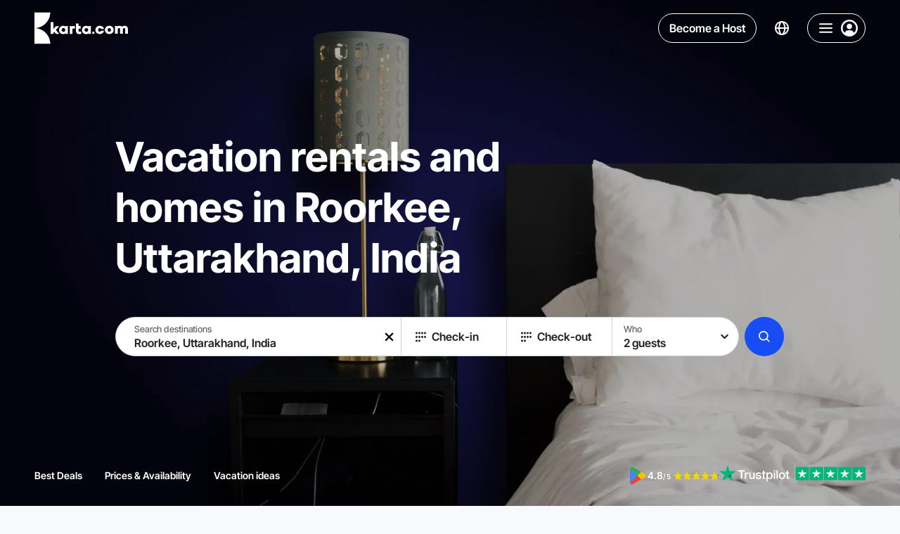

--- FILE ---
content_type: text/html;charset=utf-8
request_url: https://karta.com/roorkee-uttarakhand-india/
body_size: 44484
content:
<!DOCTYPE html><html  lang="en-US"><head><meta charset="utf-8">
<meta name="viewport" content="width=device-width, initial-scale=1">
<title>Cheap Holiday Rentals and Cottages in Roorkee, India | Karta</title>
<style> </style>
<style>/*! modern-normalize v2.0.0 | MIT License | https://github.com/sindresorhus/modern-normalize */*,:after,:before{box-sizing:border-box}html{font-family:system-ui,Segoe UI,Roboto,Helvetica,Arial,sans-serif,Apple Color Emoji,Segoe UI Emoji;line-height:1.15;-webkit-text-size-adjust:100%;-moz-tab-size:4;-o-tab-size:4;tab-size:4}body{margin:0}hr{color:inherit;height:0}abbr[title]{-webkit-text-decoration:underline dotted;text-decoration:underline dotted}b,strong{font-weight:bolder}code,kbd,pre,samp{font-family:ui-monospace,SFMono-Regular,Consolas,Liberation Mono,Menlo,monospace;font-size:1em}small{font-size:80%}sub,sup{font-size:75%;line-height:0;position:relative;vertical-align:baseline}sub{bottom:-.25em}sup{top:-.5em}table{border-color:inherit;text-indent:0}button,input,optgroup,select,textarea{font-family:inherit;font-size:100%;line-height:1.15;margin:0}button,select{text-transform:none}[type=button],[type=reset],[type=submit],button{-webkit-appearance:button}::-moz-focus-inner{border-style:none;padding:0}:-moz-focusring{outline:1px dotted ButtonText}:-moz-ui-invalid{box-shadow:none}legend{padding:0}progress{vertical-align:baseline}::-webkit-inner-spin-button,::-webkit-outer-spin-button{height:auto}[type=search]{-webkit-appearance:textfield;outline-offset:-2px}::-webkit-search-decoration{-webkit-appearance:none}::-webkit-file-upload-button{-webkit-appearance:button;font:inherit}summary{display:list-item}@font-face{font-display:swap;font-family:Inter Tight;font-style:normal;font-weight:700;src:url(https://karta.com/static-assets/fonts/inter-tight/inter-tight-v7-cyrillic-ext-700.woff2);unicode-range:u+0460-052f,u+1c80-1c88,u+20b4,u+2de0-2dff,u+a640-a69f,u+fe2e-fe2f}@font-face{font-display:swap;font-family:Inter Tight;font-style:normal;font-weight:600;src:url(https://karta.com/static-assets/fonts/inter-tight/inter-tight-v7-cyrillic-ext-600.woff2);unicode-range:u+0460-052f,u+1c80-1c88,u+20b4,u+2de0-2dff,u+a640-a69f,u+fe2e-fe2f}@font-face{font-display:swap;font-family:Inter Tight;font-style:normal;font-weight:500;src:url(https://karta.com/static-assets/fonts/inter-tight/inter-tight-v7-cyrillic-ext-500.woff2);unicode-range:u+0460-052f,u+1c80-1c88,u+20b4,u+2de0-2dff,u+a640-a69f,u+fe2e-fe2f}@font-face{font-display:swap;font-family:Inter Tight;font-style:normal;font-weight:700;src:url(https://karta.com/static-assets/fonts/inter-tight/inter-tight-v7-cyrillic-700.woff2);unicode-range:u+0301,u+0400-045f,u+0490-0491,u+04b0-04b1,u+2116}@font-face{font-display:swap;font-family:Inter Tight;font-style:normal;font-weight:600;src:url(https://karta.com/static-assets/fonts/inter-tight/inter-tight-v7-cyrillic-600.woff2);unicode-range:u+0301,u+0400-045f,u+0490-0491,u+04b0-04b1,u+2116}@font-face{font-display:swap;font-family:Inter Tight;font-style:normal;font-weight:500;src:url(https://karta.com/static-assets/fonts/inter-tight/inter-tight-v7-cyrillic-500.woff2);unicode-range:u+0301,u+0400-045f,u+0490-0491,u+04b0-04b1,u+2116}@font-face{font-display:swap;font-family:Inter Tight;font-style:normal;font-weight:700;src:url(https://karta.com/static-assets/fonts/inter-tight/inter-tight-v7-greek-ext-700.woff2);unicode-range:u+1f??}@font-face{font-display:swap;font-family:Inter Tight;font-style:normal;font-weight:600;src:url(https://karta.com/static-assets/fonts/inter-tight/inter-tight-v7-greek-ext-600.woff2);unicode-range:u+1f??}@font-face{font-display:swap;font-family:Inter Tight;font-style:normal;font-weight:500;src:url(https://karta.com/static-assets/fonts/inter-tight/inter-tight-v7-greek-ext-500.woff2);unicode-range:u+1f??}@font-face{font-display:swap;font-family:Inter Tight;font-style:normal;font-weight:700;src:url(https://karta.com/static-assets/fonts/inter-tight/inter-tight-v7-greek-700.woff2);unicode-range:u+0370-03ff}@font-face{font-display:swap;font-family:Inter Tight;font-style:normal;font-weight:600;src:url(https://karta.com/static-assets/fonts/inter-tight/inter-tight-v7-greek-600.woff2);unicode-range:u+0370-03ff}@font-face{font-display:swap;font-family:Inter Tight;font-style:normal;font-weight:500;src:url(https://karta.com/static-assets/fonts/inter-tight/inter-tight-v7-greek-500.woff2);unicode-range:u+0370-03ff}@font-face{font-display:swap;font-family:Inter Tight;font-style:normal;font-weight:700;src:url(https://karta.com/static-assets/fonts/inter-tight/inter-tight-v7-vietnamese-700.woff2);unicode-range:u+0102-0103,u+0110-0111,u+0128-0129,u+0168-0169,u+01a0-01a1,u+01af-01b0,u+0300-0301,u+0303-0304,u+0308-0309,u+0323,u+0329,u+1ea0-1ef9,u+20ab}@font-face{font-display:swap;font-family:Inter Tight;font-style:normal;font-weight:600;src:url(https://karta.com/static-assets/fonts/inter-tight/inter-tight-v7-vietnamese-600.woff2);unicode-range:u+0102-0103,u+0110-0111,u+0128-0129,u+0168-0169,u+01a0-01a1,u+01af-01b0,u+0300-0301,u+0303-0304,u+0308-0309,u+0323,u+0329,u+1ea0-1ef9,u+20ab}@font-face{font-display:swap;font-family:Inter Tight;font-style:normal;font-weight:500;src:url(https://karta.com/static-assets/fonts/inter-tight/inter-tight-v7-vietnamese-500.woff2);unicode-range:u+0102-0103,u+0110-0111,u+0128-0129,u+0168-0169,u+01a0-01a1,u+01af-01b0,u+0300-0301,u+0303-0304,u+0308-0309,u+0323,u+0329,u+1ea0-1ef9,u+20ab}@font-face{font-display:swap;font-family:Inter Tight;font-style:normal;font-weight:700;src:url(https://karta.com/static-assets/fonts/inter-tight/inter-tight-v7-latin-ext-700.woff2);unicode-range:u+0100-02af,u+0304,u+0308,u+0329,u+1e00-1e9f,u+1ef2-1eff,u+2020,u+20a0-20ab,u+20ad-20cf,u+2113,u+2c60-2c7f,u+a720-a7ff}@font-face{font-display:swap;font-family:Inter Tight;font-style:normal;font-weight:600;src:url(https://karta.com/static-assets/fonts/inter-tight/inter-tight-v7-latin-ext-600.woff2);unicode-range:u+0100-02af,u+0304,u+0308,u+0329,u+1e00-1e9f,u+1ef2-1eff,u+2020,u+20a0-20ab,u+20ad-20cf,u+2113,u+2c60-2c7f,u+a720-a7ff}@font-face{font-display:swap;font-family:Inter Tight;font-style:normal;font-weight:500;src:url(https://karta.com/static-assets/fonts/inter-tight/inter-tight-v7-latin-ext-500.woff2);unicode-range:u+0100-02af,u+0304,u+0308,u+0329,u+1e00-1e9f,u+1ef2-1eff,u+2020,u+20a0-20ab,u+20ad-20cf,u+2113,u+2c60-2c7f,u+a720-a7ff}@font-face{font-display:swap;font-family:Inter Tight;font-style:normal;font-weight:700;src:url(https://karta.com/static-assets/fonts/inter-tight/inter-tight-v7-latin-700.woff2);unicode-range:u+00??,u+0131,u+0152-0153,u+02bb-02bc,u+02c6,u+02da,u+02dc,u+0304,u+0308,u+0329,u+2000-206f,u+2074,u+20ac,u+2122,u+2191,u+2193,u+2212,u+2215,u+feff,u+fffd}@font-face{font-display:swap;font-family:Inter Tight;font-style:normal;font-weight:600;src:url(https://karta.com/static-assets/fonts/inter-tight/inter-tight-v7-latin-600.woff2);unicode-range:u+00??,u+0131,u+0152-0153,u+02bb-02bc,u+02c6,u+02da,u+02dc,u+0304,u+0308,u+0329,u+2000-206f,u+2074,u+20ac,u+2122,u+2191,u+2193,u+2212,u+2215,u+feff,u+fffd}@font-face{font-display:swap;font-family:Inter Tight;font-style:normal;font-weight:500;src:url(https://karta.com/static-assets/fonts/inter-tight/inter-tight-v7-latin-500.woff2);unicode-range:u+00??,u+0131,u+0152-0153,u+02bb-02bc,u+02c6,u+02da,u+02dc,u+0304,u+0308,u+0329,u+2000-206f,u+2074,u+20ac,u+2122,u+2191,u+2193,u+2212,u+2215,u+feff,u+fffd}/*!
 * // Copyright 2016-2024 Gaofushuai Limited. All rights reserved.
 * // Use of this source code is governed by Microsoft Reference Source
 * // License (MS-RSL) that can be found in the LICENSE file.
 */html{height:100%;-webkit-font-smoothing:antialiased;-moz-osx-font-smoothing:grayscale;background:var(--color-white-700);font-family:Inter Tight,sans-serif;font-style:normal}button,html{color:var(--color-white-150)}button{background:none;border:0;cursor:pointer;outline:0;padding:0}input{outline:none}input:-moz-read-only{opacity:1}input:disabled,input:read-only{opacity:1}:not(input):focus-visible{outline:1px solid var(--color-white-150);outline-offset:-1px}a{text-decoration:none}a,a:visited{color:inherit}input[type=number]{-moz-appearance:textfield}input[type=number]::-webkit-inner-spin-button,input[type=number]::-webkit-outer-spin-button{-webkit-appearance:none;margin:0}p{margin:0;padding:0}ul{padding-inline-start:18px}.textLink{background:transparent;border:0;box-shadow:none;cursor:pointer;font-size:14px;font-weight:500;line-height:19px;outline:0;text-decoration:none;transition:color .15s}.textLink,.textLink:visited{color:#3455c0}.textLink:active,.textLink:focus,.textLink:hover{color:#102f91}.textLink:disabled{color:#acadbc;cursor:default}.textNote,.textStatus{color:#acadbc;font-size:12px;font-weight:400;line-height:17px}.textStatus{align-items:center;border:1px solid #3455c0;border-radius:2px;color:#3455c0;display:inline-flex;font-weight:600;height:24px;padding:0 6px;text-transform:uppercase}@supports (-webkit-touch-callout:none){@media (max-width:767px){input,select,textarea{font-size:16px!important}}@media (min-width:768px) and (max-width:1279px){input,select,textarea{font-size:16px!important}}}:root{--color-white-900:#fff;--color-white-900-t80:#ffffffcc;--color-white-900-t70:#ffffffb0;--color-white-900-t60:#ffffff60;--color-white-900-t50:#ffffff50;--color-white-900-t30:#ffffff30;--color-white-900-t25:#ffffff25;--color-white-800:#fcfcfc;--color-white-750:#fafafa;--color-white-700:#f8f9fc;--color-white-700-t90:#f8f9fc90;--color-white-660:#dadbe1;--color-white-650:#d9d9d9;--color-white-650-t50:#d9d9d980;--color-white-650-t20:#d9d9d933;--color-white-640:#c0c1c3;--color-white-600:#9c9c9c;--color-white-400:#7f7f90;--color-white-300-t50:#66666680;--color-white-300:#666;--color-white-290:#656565;--color-white-290-t80:#65656580;--color-white-200-t75:#333333bf;--color-white-200-t50:#33333380;--color-white-200:#333;--color-white-150:#222;--color-white-150-t50:#22222280;--color-white-100:#000;--color-white-100-t30:#0000004d;--color-white-100-t50:#00000050;--color-blue-900:#edf1ff;--color-blue-900-t25:#edf1ff40;--color-blue-850:#e9eeff;--color-blue-800-t50:#dbe4ff7f;--color-blue-800:#dbe4ff;--color-blue-700:#a6befe;--color-blue-600:#497cff;--color-blue-580-t10:#174df41a;--color-blue-580-t5:#174df40d;--color-blue-580:#174df4;--color-blue-550:#0051f1;--color-blue-500:#0047fc;--color-blue-400:#014eeb;--color-blue-350:#405185;--color-blue-300:#0038aa;--color-blue-100:#002e8b;--color-blue-50:#081849;--color-purple-700:#e542ff;--color-purple-500:#c100e0;--color-green-900:#f1fff1;--color-green-850:#eff6ee;--color-green-800:#8ebb7a;--color-green-700:#00ad07;--color-green-600:#00be08;--color-green-500:#12aa05;--color-green-400:#0d9d00;--color-green-300:#107b07;--color-yellow-700:#ebd617;--color-yellow-650:#f1d00a;--color-yellow-600:#ffd430;--color-yellow-500:#fab400;--color-yellow-450:#ffa800;--color-yellow-400:#f1ac0a;--color-yellow-400-t5:#f1ac0a0d;--color-yellow-300:#eab900;--color-red-900:#ffeded;--color-red-800:#fea6a6;--color-red-750:#e06464;--color-red-700:#ed3e3e;--color-red-700-t10:#ed3e3e1a;--color-red-650:#ef1414;--color-red-600:#ed3e3e;--color-red-500:#aa0f05;--color-grey-900:#e6eef4;--color-gray-850:#ecf0fb;--color-grey-800:#ced3dc;--color-grey-750:#aeafb0;--color-grey-750-t75:#aeafb0bf;--color-grey-700:#acadbc;--color-grey-700-t95:#acadbc0d;--color-grey-700-t80:#acadbc80;--color-grey-700-t66:#acadbc66;--color-grey-700-t50:#acadbc7f;--color-grey-700-t35:#acadbc59;--color-grey-700-t25:#acadbc40;--color-grey-650:#9f9f9f;--color-grey-650-t15:#9f9f9f26;--color-grey-600-t25:#99999940;--color-gray-600-t10:#9999991a;--color-gray-600:#999;--color-gray-550:#8a91a6;--color-gray-500:#7f7f90;--color-black-100:#000;--color-black-100-t15:#00000026;--color-black-100-t24:#0000003d;--color-black-100-t50:#00000080;--color-black-100-t75:#000000bf;--color-black-100-t95:#000000f2;--color-black-150:#0c0c11;--color-black-300:#141414;--color-black-400:#404040;--main-background:var(--color-white-700);--main-text-color:var(--color-white-200);--input-button-background:rgba(219,228,255,.5);--apartment-card-title-color:var(--color-white-150);--apartment-card-background:var(--color-white-900);--searchbar-background:rgba(248,249,252,.7);--focused-input:rgba(219,228,255,.5);--page-content-max-width:1120px;--page-header-height:80px}html{--thin-line:.5px}@media (max-width:850px){html.isIos{--thin-line:1px}}.app{position:relative;z-index:1}.app-banner-visible .has-banner-indent{top:72px!important}</style>
<style>.info-layer[data-v-eedf9278]{display:none}</style>
<style>/*! purgecss start ignore */#nuxt-booster-layer{height:0;width:0}#nuxt-booster-button-init-nojs,#nuxt-booster-layer input,#nuxt-booster-layer input:checked+*,#nuxt-booster-message-low-battery,#nuxt-booster-message-nojs,#nuxt-booster-message-reduced-bandwidth,#nuxt-booster-message-unsupported-browser,#nuxt-booster-message-weak-hardware,.nuxt-booster-button-init-nojs{display:none}/*! purgecss end ignore */</style>
<style>.region-landing__nav[data-v-640d0b87]{z-index:10}.region-landing__content[data-v-640d0b87]{overflow-x:hidden}.region-landing__description-wrapper[data-v-640d0b87]{padding-bottom:48px;padding-top:48px}@media (max-width:2080px){.region-landing__description-wrapper[data-v-640d0b87]{padding-top:calc(-2.73171px + 2.43902vw)}}@media (max-width:768px){.region-landing__description-wrapper[data-v-640d0b87]{padding-top:16px}}@media (max-width:2080px){.region-landing__description-wrapper[data-v-640d0b87]{padding-bottom:calc(-2.73171px + 2.43902vw)}}@media (max-width:768px){.region-landing__description-wrapper[data-v-640d0b87]{padding-bottom:16px}}.region-landing__show-all[data-v-640d0b87]{align-items:center;display:grid;gap:24px;grid-auto-flow:column;justify-content:flex-start;margin-top:48px}@media (max-width:749px){.region-landing__show-all[data-v-640d0b87]{grid-auto-flow:row;justify-content:center;justify-items:center}}.region-landing__filters[data-v-640d0b87]{margin-bottom:48px;margin-top:48px}@media (max-width:1279px){.region-landing__filters[data-v-640d0b87]{margin-bottom:32px;margin-top:32px}}@media (max-width:750px){.region-landing__filters[data-v-640d0b87]{margin-bottom:32px;margin-top:32px}}.region-landing__button[data-v-640d0b87]{border-radius:8px;width:264px}@media (max-width:749px){.region-landing__button[data-v-640d0b87]{max-width:144px;width:100%}}.region-landing__button-text[data-v-640d0b87]{font-size:20px;font-weight:700}@media (max-width:2080px){.region-landing__button-text[data-v-640d0b87]{font-size:calc(10.4878px + .45732vw)}}@media (max-width:768px){.region-landing__button-text[data-v-640d0b87]{font-size:14px}}.region-landing__note[data-v-640d0b87]{color:var(--color-gray-600);font-size:20px;font-weight:500;line-height:120%}@media (max-width:2080px){.region-landing__note[data-v-640d0b87]{font-size:calc(10.4878px + .45732vw)}}@media (max-width:768px){.region-landing__note[data-v-640d0b87]{font-size:14px}}.region-landing__apartments--regular[data-v-640d0b87]{margin-top:48px}.region-landing__apartments--holidays[data-v-640d0b87],.region-landing__faq[data-v-640d0b87]{margin-bottom:48px}.region-landing__inner[data-v-640d0b87]{background-color:transparent}.region-landing__hero[data-v-640d0b87]:before{background-color:var(--color-white-700)}.map[data-v-640d0b87]{padding-bottom:48px;padding-top:16px}</style>
<style>.header-with-search[data-v-5e4377cd]{z-index:9}.header-with-search.fixed[data-v-5e4377cd]{left:0;margin-bottom:calc(var(--page-header-height)*-1);position:sticky;top:0;width:100%}@media (max-width:749px){.header-with-search.fixed[data-v-5e4377cd]{margin-bottom:0;position:absolute}}.header-with-search__base[data-v-5e4377cd]{position:relative}.header-with-search__opened-search[data-v-5e4377cd]{background:var(--color-white-900);box-shadow:0 3px 3px #3f3f440d;padding-bottom:16px;position:absolute;transition:transform .2s ease,opacity .2s ease;width:100%;z-index:7}.header-with-search .header-with-search__container[data-v-5e4377cd]{box-sizing:content-box;max-width:1072px;position:relative;transition:transform .2s ease,opacity .2s ease}@media (max-width:1279px){.header-with-search .header-with-search__container[data-v-5e4377cd]{box-sizing:border-box}}.header-with-search__searchbar-bottom[data-v-5e4377cd] .searchbar__main{border:var(--thin-line) solid var(--color-grey-800)}.header-with-search__label[data-v-5e4377cd]{color:var(--color-black-100);font-size:24px;font-weight:600;line-height:80px;margin-left:16px;position:absolute;top:0;transform:translateY(-100%)}@media (max-width:1759px){.header-with-search__label[data-v-5e4377cd]{margin-left:250px}}@media (max-width:1279px){.header-with-search__label[data-v-5e4377cd]{margin-left:32px}}@media (max-width:1129px){.header-with-search__label[data-v-5e4377cd]{display:none}}.header-with-search__mobile[data-v-5e4377cd]{left:0;padding-bottom:8px;padding-top:8px;position:fixed;top:0;width:100%}.header-with-search__mobile[data-v-5e4377cd],.header-with-search__pinned-search[data-v-5e4377cd]{transition:transform .2s ease,opacity .2s ease}.headerSearchbarSmall-enter-from[data-v-5e4377cd]{opacity:0;transform:scaleX(3) translateY(20px)}.headerSearchbarSmall-enter-to[data-v-5e4377cd]{opacity:1;transform:scaleX(1)}.headerSearchbarSmall-leave-to[data-v-5e4377cd]{opacity:0;transform:translate(100px,50px) scale(2,1.3);transition-duration:.1s}.headerSearchbarBig-enter-from[data-v-5e4377cd]{opacity:0;transform:translateY(-100%);z-index:0}.headerSearchbarBig-enter-from .header-with-search__container[data-v-5e4377cd]{opacity:0;transform:translateY(-30px) scaleX(.8)}.headerSearchbarBig-enter-to[data-v-5e4377cd]{opacity:1;transform:translateY(0);z-index:0}.headerSearchbarBig-enter-to .header-with-search__container[data-v-5e4377cd]{transition-delay:.08s}.headerSearchbarBig-leave-to[data-v-5e4377cd]{opacity:0;transform:translateY(-100%);z-index:0}.headerSearchbarBig-leave-to .header-with-search__container[data-v-5e4377cd]{opacity:0;transform:translateY(0) scaleX(.3)}.mobileHeader-enter-from[data-v-5e4377cd]{opacity:0;transform:translateY(-100%)}.mobileHeader-enter-to[data-v-5e4377cd]{opacity:1;transform:translateY(0)}.mobileHeader-leave-to[data-v-5e4377cd]{opacity:0;transform:translateY(-100%)}</style>
<style>.header[data-v-66f63e4b]{z-index:6;--text-color:var(--color-white-900);--control-border:var(--color-white-900)}.header.is-fixed[data-v-66f63e4b]{margin-bottom:calc(var(--page-header-height)*-1);position:sticky;top:0;width:100%}.header__nav[data-v-66f63e4b]{display:grid;gap:32px;grid-auto-flow:column}@media (max-width:1129px){.header__nav[data-v-66f63e4b]{display:none}}.header__nav-item[data-v-66f63e4b]{color:var(--text-color);font-size:14px;font-weight:700;line-height:171%;text-transform:uppercase}</style>
<style>.base-header[data-v-c66d2d99]{align-items:center;display:grid;grid-auto-flow:column;justify-content:space-between;padding:16px 24px}@media (max-width:2080px){.base-header[data-v-c66d2d99]{padding-left:24px;padding-right:24px}}@media (max-width:768px){.base-header[data-v-c66d2d99]{padding-left:24px;padding-right:24px}}@media (max-width:767px){.base-header[data-v-c66d2d99]{padding-left:calc(8.94118px + 1.96078vw);padding-right:calc(8.94118px + 1.96078vw)}}@media (max-width:360px){.base-header[data-v-c66d2d99]{padding-left:16px;padding-right:16px}}.base-header--container-padding[data-v-c66d2d99]{padding-left:0;padding-right:0}.base-header__wrapper[data-v-c66d2d99]{--text-color:var(--color-white-900);--control-border:var(--color-white-900);color:var(--text-color)}.base-header__wrapper.is-active[data-v-c66d2d99],body.body--active-scroll .base-header__wrapper[data-v-c66d2d99]{--text-color:var(--color-white-200);--control-border:var(--color-grey-700);background:var(--color-white-900);box-shadow:0 3px 3px #3f3f440d}body.body--active-scroll .base-header__wrapper .base-header__logo[data-v-c66d2d99] .karta-logo__icon{color:var(--color-blue-500)}.base-header__wrapper.is-fixed[data-v-c66d2d99]{left:0;margin-bottom:calc(var(--page-header-height)*-1);position:sticky;top:0;width:100%;z-index:9}.base-header__right[data-v-c66d2d99]{display:grid;gap:16px;grid-auto-flow:column}</style>
<style>.page-content-container[data-v-26891bf2]{margin:0 auto;max-width:2080px;min-width:0;padding-left:88px;padding-right:88px;width:100%}@media (max-width:2080px){.page-content-container[data-v-26891bf2]{padding-left:calc(-13.46341px + 4.87805vw);padding-right:calc(-13.46341px + 4.87805vw)}}@media (max-width:768px){.page-content-container[data-v-26891bf2]{padding-left:24px;padding-right:24px}}@media (max-width:767px){.page-content-container[data-v-26891bf2]{padding-left:calc(8.94118px + 1.96078vw);padding-right:calc(8.94118px + 1.96078vw)}}@media (max-width:360px){.page-content-container[data-v-26891bf2]{padding-left:16px;padding-right:16px}}.page-content-container--small-padding[data-v-26891bf2]{padding-left:24px;padding-right:24px}@media (max-width:2080px){.page-content-container--small-padding[data-v-26891bf2]{padding-left:calc(11.31707px + .60976vw);padding-right:calc(11.31707px + .60976vw)}}@media (max-width:768px){.page-content-container--small-padding[data-v-26891bf2]{padding-left:16px;padding-right:16px}}.page-content-container--no-padding[data-v-26891bf2]{padding-left:0;padding-right:0}@media (max-width:951px){.page-content-container--desktop-padding[data-v-26891bf2]{padding-left:0;padding-right:0}}.page-content-container--small-max-width[data-v-26891bf2]{max-width:1268px}.page-content-container--no-max-width[data-v-26891bf2]{max-width:none}.page-content-container--no-padding-left[data-v-26891bf2]{padding-left:0}.page-content-container--no-padding-right[data-v-26891bf2]{padding-right:0}</style>
<style>.karta-logo[data-v-cab28297]{align-items:center;display:flex;gap:16px;justify-content:center}.karta-logo__icon[data-v-cab28297]{height:48px;width:23px}.karta-logo__icon-text[data-v-cab28297]{height:18px;width:110px}@media (max-width:1279px){.karta-logo__icon-text[data-v-cab28297]{display:none}}</style>
<style>.icon--responsive[data-v-7a038cfa]{height:1em;margin-bottom:.125em;vertical-align:middle;width:1em}.icon--fill[data-v-7a038cfa],.icon--fill[data-v-7a038cfa] *{fill:currentColor}</style>
<style>.header-control[data-v-d3bfbeed]{align-items:center;border-radius:50px;color:var(--text-color);display:flex;justify-content:center}.header-control--language[data-v-d3bfbeed]{padding:2px 10px;transition:background-color .2s ease}.header-control--language[data-v-d3bfbeed]:active,.header-control--language[data-v-d3bfbeed]:focus-visible,.header-control--language[data-v-d3bfbeed]:hover{background-color:#dbe4ff40}.header-control--become-host[data-v-d3bfbeed]{position:relative}.header-control--navigation[data-v-d3bfbeed]{border:var(--thin-line) solid var(--control-border)}.control-wrapper[data-v-d3bfbeed]{display:flex}.control-wrapper .header-control--become-host[data-v-d3bfbeed]{--background-active-color:var(--color-blue-500);--background-color:transparent;--border-color:var(--control-border);--border-active-color:var(--color-blue-500);--border-radius:50px;color:var(--text-color)}.control-wrapper .header-control--become-host[data-v-d3bfbeed]:focus-visible,.control-wrapper .header-control--become-host[data-v-d3bfbeed]:hover{color:var(--color-white-700)}@media (max-width:499px){.control-wrapper .header-control--become-host[data-v-d3bfbeed]{display:none}}</style>
<style>.button[data-v-6fcd8a31]{--background-color:var(--color-white-900-t60);--background-active-color:var(--color-white-900);--background-disabled-color:var(--color-grey-700-t50);--background-loading-color:var(--color-grey-700-t35);--border-color:var(--color-grey-800);--border-active-color:rgba(219,228,255,.5);--border-radius:4px;align-items:center;background-color:var(--background-color);border-radius:var(--border-radius);color:var(--color-white-200);display:flex;flex-flow:row nowrap;justify-content:center;min-height:48px;position:relative;transition:background-color .2s ease,color .2s ease,transform .2s ease;-webkit-user-select:none;-moz-user-select:none;user-select:none}.button[data-v-6fcd8a31]:not([disabled]):active{transform:scale3d(.95,.95,.95);transform-origin:center}.button.active-disabled[data-v-6fcd8a31]:active{transform:none}.button[data-v-6fcd8a31]:focus-visible,.button[data-v-6fcd8a31]:not(.hover-disabled):hover{background-color:var(--background-active-color)}.button:focus-visible.with-borders[data-v-6fcd8a31]:after,.button:not(.hover-disabled):hover.with-borders[data-v-6fcd8a31]:after{opacity:1}.button:focus-visible.with-borders[data-v-6fcd8a31]:before,.button:not(.hover-disabled):hover.with-borders[data-v-6fcd8a31]:before{opacity:0}.button.hover-disabled[data-v-6fcd8a31]{background-color:var(--background-active-color)}.button.with-paddings[data-v-6fcd8a31]{padding:8px 16px}.button.is-circle[data-v-6fcd8a31]{border-radius:50%;min-width:48px}.button.is-circle-less[data-v-6fcd8a31]{border-radius:50px;min-width:48px}.button.is-blurred[data-v-6fcd8a31]{-webkit-backdrop-filter:blur(6px);backdrop-filter:blur(6px)}.button.is-uppercase[data-v-6fcd8a31]{text-transform:uppercase}.button.is-capitalize[data-v-6fcd8a31]{text-transform:capitalize}.button.is-font-bolder .content[data-v-6fcd8a31]{font-weight:700}.button.with-borders[data-v-6fcd8a31]{position:relative}.button.with-borders[data-v-6fcd8a31]:after,.button.with-borders[data-v-6fcd8a31]:before{border:var(--thin-line) solid transparent;border-radius:var(--border-radius);bottom:0;content:"";left:0;opacity:0;position:absolute;right:0;top:0;transition:opacity .2s ease}.button.with-borders.is-circle-less[data-v-6fcd8a31]:after,.button.with-borders.is-circle-less[data-v-6fcd8a31]:before{border-radius:50px}.button.with-borders[data-v-6fcd8a31]:before{border-color:var(--border-color);opacity:1}.button.with-borders[data-v-6fcd8a31]:after{border-color:var(--border-active-color);opacity:0}.button.with-borders.is-circle[data-v-6fcd8a31]:after,.button.with-borders.is-circle[data-v-6fcd8a31]:before{border-radius:50%}.button.is-primary[data-v-6fcd8a31]{--background-color:var(--color-blue-580);--background-active-color:var(--color-blue-300);color:var(--color-white-900)}.button.is-primary[data-v-6fcd8a31]:active{background-color:var(--color-blue-100)}.button.is-secondary[data-v-6fcd8a31]{--border-color:var(--color-blue-800);--background-color:var(--color-blue-580-t5);--background-active-color:var(--color-blue-580-t10);color:var(--color-blue-580)}.button.is-semitransparent[data-v-6fcd8a31]{--background-color:var(--color-white-100-t30);--background-active-color:var(--color-white-100-t50)}.button.is-transparent[data-v-6fcd8a31]{--background-color:transparent;--background-disabled-color:transparent;--background-active-color:var(--color-white-900-t50)}.button.is-transparent.is-blurred[data-v-6fcd8a31]{--background-color:var(--color-white-900-t80);--background-disabled-color:var(--color-white-900-t80)}.button.is-info[data-v-6fcd8a31]{--border-color:var(--color-grey-800);--background-color:transparent;--background-active-color:var(--color-blue-900);--border-active-color:var(--color-blue-900)}.button.is-dark[data-v-6fcd8a31]{-webkit-backdrop-filter:blur(5px);backdrop-filter:blur(5px);color:var(--color-white-900);--border-color:var(--color-black-100-t50);--background-color:var(--color-black-100-t50);--background-active-color:var(--color-white-200-t50);--border-active-color:var(--color-white-200-t50)}.button.is-red[data-v-6fcd8a31]{color:var(--color-white-900);--background-color:var(--color-red-600);--background-active-color:var(--color-red-500)}.button.is-dark .content[data-v-6fcd8a31],.button.is-info .content[data-v-6fcd8a31],.button.is-primary .content[data-v-6fcd8a31]{font-family:Inter Tight,sans-serif}.button.is-autosize[data-v-6fcd8a31]{min-height:auto}.button.is-autosize.is-circle[data-v-6fcd8a31]{min-width:auto}.button.is-small[data-v-6fcd8a31]{min-height:26px}.button.is-small.is-circle[data-v-6fcd8a31]{height:26px;min-width:26px;width:26px}.button.is-small[data-v-6fcd8a31]:active{transform:scale(.9)}.button.is-medium[data-v-6fcd8a31]{min-height:40px}.button.is-medium.is-circle[data-v-6fcd8a31]{height:40px;min-width:40px;width:40px}.button.is-large[data-v-6fcd8a31]{min-height:56px}.button.is-large.is-circle[data-v-6fcd8a31]{height:56px;min-width:56px;width:56px}.button.is-xlarge[data-v-6fcd8a31]{min-height:66px}.button.is-xlarge.is-circle[data-v-6fcd8a31]{height:66px;min-width:66px;width:66px}.button.is-fluid-font-size .content[data-v-6fcd8a31]{font-size:16px;font-weight:600}@media (max-width:2080px){.button.is-fluid-font-size .content[data-v-6fcd8a31]{font-size:16px}}@media (max-width:768px){.button.is-fluid-font-size .content[data-v-6fcd8a31]{font-size:16px}}@media (max-width:767px){.button.is-fluid-font-size .content[data-v-6fcd8a31]{font-size:calc(12.23529px + .4902vw)}}@media (max-width:360px){.button.is-fluid-font-size .content[data-v-6fcd8a31]{font-size:14px}}.button.is-fluid-font-size.is-small[data-v-6fcd8a31]{min-height:26px}@media (max-width:2080px){.button.is-fluid-font-size.is-small[data-v-6fcd8a31]{min-height:26px}}@media (max-width:768px){.button.is-fluid-font-size.is-small[data-v-6fcd8a31]{min-height:26px}}.button.is-fluid-font-size.is-small.is-circle[data-v-6fcd8a31]{height:26px;min-width:26px;width:26px}@media (max-width:2080px){.button.is-fluid-font-size.is-small.is-circle[data-v-6fcd8a31]{height:26px;min-width:26px;width:26px}}@media (max-width:768px){.button.is-fluid-font-size.is-small.is-circle[data-v-6fcd8a31]{height:26px;min-width:26px;width:26px}}.button.is-fluid-font-size.is-medium[data-v-6fcd8a31]{min-height:40px}@media (max-width:2080px){.button.is-fluid-font-size.is-medium[data-v-6fcd8a31]{min-height:calc(27.31707px + .60976vw)}}@media (max-width:768px){.button.is-fluid-font-size.is-medium[data-v-6fcd8a31]{min-height:32px}}.button.is-fluid-font-size.is-medium.is-circle[data-v-6fcd8a31]{height:40px;min-width:40px;width:40px}@media (max-width:2080px){.button.is-fluid-font-size.is-medium.is-circle[data-v-6fcd8a31]{height:calc(27.31707px + .60976vw);min-width:calc(27.31707px + .60976vw);width:calc(27.31707px + .60976vw)}}@media (max-width:768px){.button.is-fluid-font-size.is-medium.is-circle[data-v-6fcd8a31]{height:32px;min-width:32px;width:32px}}.button.is-fluid-font-size.is-large[data-v-6fcd8a31]{min-height:56px}@media (max-width:2080px){.button.is-fluid-font-size.is-large[data-v-6fcd8a31]{min-height:56px}}@media (max-width:768px){.button.is-fluid-font-size.is-large[data-v-6fcd8a31]{min-height:56px}}.button.is-fluid-font-size.is-large.is-circle[data-v-6fcd8a31]{height:56px;min-width:56px;width:56px}@media (max-width:2080px){.button.is-fluid-font-size.is-large.is-circle[data-v-6fcd8a31]{height:56px;min-width:56px;width:56px}}@media (max-width:768px){.button.is-fluid-font-size.is-large.is-circle[data-v-6fcd8a31]{height:56px;min-width:56px;width:56px}}.button.is-fluid-font-size.is-xlarge[data-v-6fcd8a31]{min-height:66px}@media (max-width:2080px){.button.is-fluid-font-size.is-xlarge[data-v-6fcd8a31]{min-height:calc(37.46341px + 1.37195vw)}}@media (max-width:768px){.button.is-fluid-font-size.is-xlarge[data-v-6fcd8a31]{min-height:48px}}.button.is-fluid-font-size.is-xlarge.is-circle[data-v-6fcd8a31]{height:66px;min-width:66px;width:66px}@media (max-width:2080px){.button.is-fluid-font-size.is-xlarge.is-circle[data-v-6fcd8a31]{height:calc(37.46341px + 1.37195vw);min-width:calc(37.46341px + 1.37195vw);width:calc(37.46341px + 1.37195vw)}}@media (max-width:768px){.button.is-fluid-font-size.is-xlarge.is-circle[data-v-6fcd8a31]{height:48px;min-width:48px;width:48px}}.button.is-responsive-width[data-v-6fcd8a31]{width:100%}.button[disabled][data-v-6fcd8a31]{background:var(--background-disabled-color);cursor:default}.button[disabled].is-loading[data-v-6fcd8a31]{--border-color:transparent;background-color:var(--background-loading-color)}.button[disabled].is-loading .content[data-v-6fcd8a31]{opacity:0}.button[disabled][data-v-6fcd8a31]:hover:not(.hover-disabled){background:var(--background-disabled-color)}.button__spinner[data-v-6fcd8a31]{left:50%;position:absolute;top:50%;transform:translate(-50%) translateY(-50%)}.content[data-v-6fcd8a31]{align-items:center;display:grid;font-size:16px;gap:16px;grid-auto-flow:column;line-height:120%;white-space:nowrap}@media (max-width:2080px){.content[data-v-6fcd8a31]{gap:calc(9.65854px + .30488vw)}}@media (max-width:768px){.content[data-v-6fcd8a31]{gap:12px}}@media (max-width:767px){.content[data-v-6fcd8a31]{gap:calc(4.47059px + .98039vw)}}@media (max-width:360px){.content[data-v-6fcd8a31]{gap:8px}}</style>
<style>.language-picker[data-v-ac2843d1]{align-items:center;color:var(--text-color);display:grid;gap:6px;grid-auto-flow:column}.language-picker__separator[data-v-ac2843d1]{border-radius:2px;height:2px;width:12px}.language-picker__planet[data-v-ac2843d1]{height:20px;width:20px}.language-picker__flag-wrapper[data-v-ac2843d1]{height:17px;width:24px}.language-picker__flag[data-v-ac2843d1]{height:100%;width:100%}</style>
<style>.navigation-dropdown[data-v-e539732f] .dropdown__popup{min-width:240px;z-index:10}.navigation-dropdown__button[data-v-e539732f]{align-items:center;border-radius:50px;display:grid;gap:12px;grid-auto-flow:column;padding:8px 10px;position:relative;transition:background-color .2s ease}.navigation-dropdown__button.is-active[data-v-e539732f],.navigation-dropdown__button[data-v-e539732f]:focus-visible,.navigation-dropdown__button[data-v-e539732f]:hover{background-color:#dbe4ff40}.navigation-dropdown__userpic[data-v-e539732f]{color:var(--text-color)}.navigation-dropdown__counter[data-v-e539732f]{background:var(--color-blue-500);border:1.5px solid var(--color-white-900);border-radius:50%;color:var(--color-white-900);height:22px;position:absolute;right:0;top:0;transform:translate(5px,-25%);width:22px}.navigation-dropdown__counter-num[data-v-e539732f]{font-size:12px;font-weight:600;left:50%;position:absolute;top:50%;transform:translate(-50%,-50%)}.navigation-dropdown__hamburger[data-v-e539732f]{color:var(--text-color);height:16px;margin-left:6px;overflow:visible;width:19px}.navigation-dropdown__hamburger.is-active[data-v-e539732f]{background-color:#dbe4ff40}.navigation-dropdown__hamburger rect[data-v-e539732f]{transition:transform .2s ease}</style>
<style>.dropdown[data-v-2f8d043e]{position:relative;text-align:left}.dropdown--cursor-auto .dropdown__input[data-v-2f8d043e],.dropdown--disabled .dropdown__input[data-v-2f8d043e]{cursor:auto}.dropdown__popup[data-v-2f8d043e]{position:absolute;z-index:10}.dropdown__popup--responsive[data-v-2f8d043e]{min-width:100%}.dropdown__popup--default-mode[data-v-2f8d043e]{background:var(--color-white-900);border-radius:16px;box-shadow:0 8px 28px #0000002e;overflow:hidden}.dropdown__popup--less-border-radius[data-v-2f8d043e]{border-radius:4px}.dropdown__popup--teleported[data-v-2f8d043e]{min-width:auto;z-index:1}.dropdown__popup--disable-overflow[data-v-2f8d043e]{overflow:visible}.dropdown__input[data-v-2f8d043e]{cursor:pointer;height:100%;position:relative}.dropdown__icon[data-v-2f8d043e]{height:12px;position:absolute;right:16px;top:50%;transform:translateY(-50%) rotate(90deg);width:7px}[dir=rtl] .dropdown__icon[data-v-2f8d043e]{left:16px;right:auto}.dropdown__icon.is-opened[data-v-2f8d043e]{transform:translateY(-50%) rotate(270deg)}</style>
<style>.landing-hero-searchable[data-v-b4bde247]{z-index:3}.landing-hero-searchable[data-v-b4bde247],.landing-hero-searchable__image[data-v-b4bde247]{background-position:50%;background-repeat:no-repeat;background-size:cover}.landing-hero-searchable__image[data-v-b4bde247]{height:100%;-o-object-fit:cover;object-fit:cover;position:absolute;width:100%}@media (max-width:749px){.landing-hero-searchable__image--has-mobile-image[data-v-b4bde247]{display:none}}.landing-hero-searchable__image--mobile[data-v-b4bde247]{display:none}@media (max-width:749px){.landing-hero-searchable__image--mobile[data-v-b4bde247]{display:block}}.landing-hero-searchable__title[data-v-b4bde247]{max-width:550px;-webkit-user-select:none;-moz-user-select:none;user-select:none;z-index:1}@media (max-width:1129px){.landing-hero-searchable__title[data-v-b4bde247]{margin-left:auto;margin-right:auto;text-align:center}.landing-hero-searchable__searchbar--big[data-v-b4bde247]{display:none!important}}.landing-hero-searchable__searchbar--small[data-v-b4bde247]{display:none!important}@media (max-width:1129px){.landing-hero-searchable__searchbar--small[data-v-b4bde247]{display:block!important}}.landing-hero-searchable__searchbar-wrapper[data-v-b4bde247]{transition-duration:.2s;transition-property:transform,opacity;transition-timing-function:ease}.landing-hero-searchable__animation-wrapper[data-v-b4bde247]{min-height:130px}@media (max-width:1279px){.landing-hero-searchable__animation-wrapper[data-v-b4bde247]{min-height:130px}}@media (max-width:750px){.landing-hero-searchable__animation-wrapper[data-v-b4bde247]{min-height:130px}}@media (max-width:749px){.landing-hero-searchable__animation-wrapper[data-v-b4bde247]{min-height:120px}}@media (max-width:360px){.landing-hero-searchable__animation-wrapper[data-v-b4bde247]{min-height:120px}}.landing-hero-searchable__content[data-v-b4bde247]{max-width:952px;width:100%;z-index:2}@media (max-width:749px){.landing-hero-searchable__content[data-v-b4bde247]{align-self:flex-end;padding-bottom:100px}}.landing-hero-searchable .heroSearchbarBig-enter-from[data-v-b4bde247]{opacity:0;transform:scale(.6)}.landing-hero-searchable .heroSearchbarBig-enter-to[data-v-b4bde247]{opacity:1;transform:scale(1)}.landing-hero-searchable .heroSearchbarBig-leave-from[data-v-b4bde247]{opacity:0}.landing-hero-searchable .heroSearchbarBig-leave-to[data-v-b4bde247]{opacity:0;transform:scale(.6) translateY(-30px)}</style>
<style>.landing-hero-container[data-v-15904f77]{align-items:flex-start;display:flex;min-height:100vh;padding-bottom:88px;padding-top:88px;position:relative}.landing-hero-container.is-blend-mode[data-v-15904f77]{min-height:calc(100vh + 20px);padding-bottom:108px}.landing-hero-container.is-blend-mode[data-v-15904f77]:before{background:var(--color-white-800);border-radius:20px 20px 0 0;bottom:0;content:"";height:20px;left:0;position:absolute;right:0;z-index:2}.landing-hero-container.is-align-text-right[data-v-15904f77]{text-align:right}.landing-hero-container.is-align-text-center[data-v-15904f77]{text-align:center}.landing-hero-container.is-align-right[data-v-15904f77]{justify-content:right}.landing-hero-container.is-align-center[data-v-15904f77]{justify-content:center}.landing-hero-container.is-vertical-align-middle[data-v-15904f77]{align-items:center}.landing-hero-container.is-vertical-align-bottom[data-v-15904f77]{align-items:flex-end}.landing-hero-container.is-small-height[data-v-15904f77]{height:600px;min-height:600px}@media (max-width:2080px){.landing-hero-container.is-small-height[data-v-15904f77]{height:calc(397.07317px + 9.7561vw);min-height:calc(397.07317px + 9.7561vw)}}@media (max-width:768px){.landing-hero-container.is-small-height[data-v-15904f77]{height:472px;min-height:472px}}.landing-hero-container.is-small-height.is-blend-mode[data-v-15904f77]{height:620px;min-height:620px}@media (max-width:2080px){.landing-hero-container.is-small-height.is-blend-mode[data-v-15904f77]{height:calc(417.07317px + 9.7561vw);min-height:calc(417.07317px + 9.7561vw)}}@media (max-width:768px){.landing-hero-container.is-small-height.is-blend-mode[data-v-15904f77]{height:492px;min-height:492px}}.landing-hero-container.is-blend-mode .landing-hero-container__footer[data-v-15904f77]{bottom:20px}.landing-hero-container__footer[data-v-15904f77]{bottom:0;left:0;position:absolute;width:100%;z-index:1}.landing-hero-container__overlay[data-v-15904f77]{background:#0000004d;bottom:0;left:0;pointer-events:none;position:absolute;right:0;top:0;z-index:1}</style>
<style>.landing-hero-title[data-v-671d24bc]{color:var(--color-white-900);line-height:125%;position:relative}.landing-hero-title[data-v-671d24bc],.landing-hero-title--responsive[data-v-671d24bc]{font-size:64px;font-weight:700}@media (max-width:2080px){.landing-hero-title--responsive[data-v-671d24bc]{font-size:calc(48.14634px + .7622vw)}}@media (max-width:768px){.landing-hero-title--responsive[data-v-671d24bc]{font-size:54px}}@media (max-width:767px){.landing-hero-title--responsive[data-v-671d24bc]{font-size:calc(27.64706px + 3.43137vw)}}@media (max-width:360px){.landing-hero-title--responsive[data-v-671d24bc]{font-size:40px}}</style>
<style>.searchbar[data-v-72849231]{display:grid;gap:8px;grid-template-columns:1fr auto;padding-right:1px;text-align:left}.searchbar__layout[data-v-72849231]{background:var(--color-white-900);border:1px solid var(--color-grey-800);border-radius:56px;display:flex;height:56px;position:relative}.searchbar__datepickers[data-v-72849231]{display:grid;grid-auto-flow:column;height:100%}.searchbar__datepicker[data-v-72849231]{border-left:1px solid var(--color-grey-800);display:flex;max-width:150px}[dir=rtl] .searchbar__datepicker[data-v-72849231]{border-left:none;border-right:1px solid var(--color-grey-800)}.searchbar__datepicker--active .searchbar__label[data-v-72849231]{color:var(--color-white-300);font-weight:500}.searchbar__datepicker--active .searchbar__label-icon[data-v-72849231]{display:none}.searchbar__datepicker[data-v-72849231] .input-field__input{font-size:16px;font-weight:600;padding-left:16px!important}[dir=rtl] .searchbar__datepicker[data-v-72849231] .input-field__input{padding-left:0!important;padding-right:16px!important}.searchbar__datepicker[data-v-72849231] .input-field__label{margin-left:19px!important}[dir=rtl] .searchbar__datepicker[data-v-72849231] .input-field__label{margin-left:0!important;margin-right:10px!important}.searchbar__label[data-v-72849231]{align-items:center;color:var(--color-white-150);display:grid;font-size:16px;font-weight:600;gap:8px;grid-auto-flow:column}.searchbar__item[data-v-72849231]{position:relative}.searchbar__item[data-v-72849231]:not(:first-child){border-left:1px solid var(--color-grey-800)}[dir=rtl] .searchbar__item[data-v-72849231]:not(:first-child){border-left:none;border-right:1px solid var(--color-grey-800)}.searchbar__item:first-child .searchbar__input[data-v-72849231]{border-radius:56px 0 0 56px}.searchbar__item:last-child .searchbar__input[data-v-72849231],[dir=rtl] .searchbar__item:first-child .searchbar__input[data-v-72849231]{border-radius:0 56px 56px 0}[dir=rtl] .searchbar__item:last-child .searchbar__input[data-v-72849231]{border-radius:56px 0 0 56px}.searchbar__item[data-v-72849231] .dropdown__popup{min-width:100%}.searchbar__item--destination[data-v-72849231]{flex:1 1 auto}.searchbar__item--dates[data-v-72849231]{max-width:160px}.searchbar__item--dates[data-v-72849231] .dropdown__popup{pointer-events:none}.searchbar__item--dates.range-start[data-v-72849231] .datepicker-input__calendar-popup{pointer-events:all;transform:translate(calc(50% + 1px))}.searchbar__item--dates.range-end[data-v-72849231] .datepicker-input__calendar-popup{pointer-events:all;transform:translate(-50%)}.searchbar__item--guests[data-v-72849231]{max-width:180px}.searchbar__item--property-style[data-v-72849231]{max-width:200px}.searchbar__input[data-v-72849231]{height:100%;overflow:hidden}</style>
<style>.destination-input[data-v-f25edf08] .searchbar-input{padding-left:26px;padding-right:22px}.destination-input__autocomplete[data-v-f25edf08]{height:300px}</style>
<style>.searchbar-input[data-v-abfefa27]{overflow:hidden;padding:0 16px;position:relative}.searchbar-input__input[data-v-abfefa27]{background:transparent;border:none;color:var(--color-white-150);display:block;font-size:16px;font-weight:600;padding-left:0!important;text-overflow:ellipsis;width:100%}.searchbar-input__icon[data-v-abfefa27]{align-items:center;display:flex;justify-content:center}.searchbar-input__label-wrapper[data-v-abfefa27]{align-items:center;color:var(--color-white-150);display:grid;font-size:16px;font-weight:600;gap:16px;grid-auto-flow:column;justify-content:flex-start;line-height:120%}.searchbar-input__label-wrapper.isActive[data-v-abfefa27]{color:var(--color-white-300);font-weight:500}.searchbar-input__label-wrapper.isActive .searchbar-input__icon[data-v-abfefa27]{display:none}.searchbar-input__popup[data-v-abfefa27]{background:var(--color-white-900);border-radius:16px;box-shadow:0 8px 28px #0000002e;min-width:100%;overflow:hidden;z-index:5}.searchbar-input__reset[data-v-abfefa27]{cursor:pointer;padding:8px;position:absolute;right:0;top:52%;transform:translate(70%,-50%)}[dir=rtl] .searchbar-input__reset[data-v-abfefa27]{left:0;right:auto;transform:translate(-70%,-50%)}.searchbar-input__cross[data-v-abfefa27]{height:12px;width:12px}</style>
<style>.input-layout[data-v-bd4cb9f9]{display:grid;height:100%;position:relative}.input-layout.borders[data-v-bd4cb9f9]{border:var(--thin-line) solid var(--color-grey-700)}.input-layout.has-border-radius[data-v-bd4cb9f9]{border-radius:4px}.input-layout.is-pointer-cursor[data-v-bd4cb9f9]{cursor:pointer}.input-layout.is-focus[data-v-bd4cb9f9]{background-color:var(--color-gray-850)}.input-layout.is-error[data-v-bd4cb9f9]{border-color:var(--color-red-700)}.input-layout.is-error[data-v-bd4cb9f9]>*{color:var(--color-red-700)}.input-layout.is-success[data-v-bd4cb9f9]{border-color:var(--color-green-500)}.input-layout.is-success[data-v-bd4cb9f9]>*{color:var(--color-green-500)}.input-layout[data-v-bd4cb9f9]>*{font-size:14px;font-weight:600;line-height:125%}.input-layout[data-v-bd4cb9f9] input{height:100%}.input-layout.is-size-default[data-v-bd4cb9f9] input{padding:26px 8px 8px}.input-layout.is-size-medium[data-v-bd4cb9f9] input{padding:24px 8px 4px}.input-layout.is-size-small[data-v-bd4cb9f9] input{padding:21px 8px 4px}</style>
<style>.field[data-v-d587c78c]{position:relative}.field input:focus+.field__label[data-v-d587c78c],.field input:focus~.field__label[data-v-d587c78c],.field input[data-pre-value]+.field__label[data-v-d587c78c],.field input[data-pre-value]~.field__label[data-v-d587c78c],.field.is-activated .field__label[data-v-d587c78c],.field.is-focused .field__label[data-v-d587c78c]{right:10px;transform:translateY(-20px) scale(.8)}.field__label[data-v-d587c78c]{color:var(--color-grey-750);font-size:15px;font-weight:500;left:0;line-height:142%;min-width:100px;pointer-events:none;position:absolute;text-align:left;top:50%;transform:translateY(-50%);transform-origin:left;transition:transform .12s ease;-webkit-user-select:none;-moz-user-select:none;user-select:none;white-space:nowrap;z-index:1}[dir=rtl] .field__label[data-v-d587c78c]{left:auto;right:0;text-align:right;transform-origin:right}.field__input[data-v-d587c78c]{height:100%;width:100%}</style>
<style>.date-picker-range__target[data-v-fe2e53a6]{display:grid;grid-auto-columns:1fr;grid-auto-flow:column;grid-gap:8px}.date-picker-range__calendar[data-v-fe2e53a6]{padding:24px 16px}</style>
<style>.input-field__label[data-v-b7943344]{margin-left:10px}[dir=rtl] .input-field__label[data-v-b7943344]{margin-left:0;margin-right:10px}[dir=rtl] .input-field__label.isActive[data-v-b7943344]{margin-left:0;margin-right:0}.input-field__error-text[data-v-b7943344]{color:var(--color-red-700);font-size:12px;font-weight:500;margin-top:8px}.input-field__input[data-v-b7943344]{background:transparent;border:none;color:currentColor;width:100%}.input-field__input[data-v-b7943344]::-moz-placeholder{color:var(--color-grey-750)}.input-field__input[data-v-b7943344]::placeholder{color:var(--color-grey-750)}.input-field__input--pointer-cursor[data-v-b7943344]:not([disabled]){cursor:pointer}.input-field__layout[data-v-b7943344]{cursor:text;overflow:hidden}.input-field__layout--error[data-v-b7943344]{background:var(--color-red-700-t10);border-color:var(--color-red-700);color:var(--color-red-700)}.input-field__layout--active-note .input-field__input[data-v-b7943344]{padding-right:40px}.input-field__layout--disable[data-v-b7943344]{cursor:default}.input-field__note[data-v-b7943344]{align-items:center;bottom:0;display:flex;justify-content:center;margin:auto;position:absolute;right:8px;top:0;width:32px}[dir=rtl] .input-field__note[data-v-b7943344]{left:8px;right:auto}.input-field__success-icon.icon[data-v-b7943344]{height:11px;width:14px}.input-field__success-icon.icon[data-v-b7943344] path{fill:var(--color-green-500)}</style>
<style>.guests-input__popup[data-v-2d473dfd]{min-width:345px;padding:24px 16px}</style>
<style>.navigation-hero-footer[data-v-3eb1c23a]{align-items:center;display:grid;grid-auto-flow:column;padding-bottom:29px}@media (max-width:2080px){.navigation-hero-footer[data-v-3eb1c23a]{padding-bottom:calc(24.2439px + .22866vw)}}@media (max-width:768px){.navigation-hero-footer[data-v-3eb1c23a]{padding-bottom:26px}}@media (max-width:951px){.navigation-hero-footer--hide-tablet-links[data-v-3eb1c23a]{justify-content:center}.navigation-hero-footer--hide-tablet-links .navigation-hero-footer__nav[data-v-3eb1c23a]{display:none}}.navigation-hero-footer__nav[data-v-3eb1c23a]{display:grid;gap:32px;grid-auto-flow:column;justify-content:flex-start}@media (max-width:1129px){.navigation-hero-footer__nav[data-v-3eb1c23a]{display:none}}.navigation-hero-footer__trustpilot[data-v-3eb1c23a]{align-items:center;align-self:flex-start;color:var(--color-white-900);display:flex;font-size:14px;font-weight:600;gap:40px;justify-content:flex-end;line-height:100%}@media (max-width:1129px){.navigation-hero-footer__trustpilot[data-v-3eb1c23a]{justify-content:center}}@media (max-width:749px){.navigation-hero-footer__trustpilot[data-v-3eb1c23a]{display:none}}.navigation-hero-footer__trustpilot span[data-v-3eb1c23a]{display:inline-block;margin-right:16px}[dir=rtl] .navigation-hero-footer__trustpilot span[data-v-3eb1c23a]{margin-left:16px;margin-right:0}.navigation-hero-footer__trustpilot .icon[data-v-3eb1c23a]{margin-bottom:6px;width:208px}.navigation-hero-footer__trustpilot .icon[data-v-3eb1c23a] path[data-type=text]{fill:var(--color-white-900)}</style>
<style>.landing-anchor-link[data-v-115470a9]{color:var(--color-white-900);font-size:14px;font-weight:600;line-height:20px;position:relative}.landing-anchor-link[data-v-115470a9]:before{background:var(--color-white-900);bottom:-3px;content:"";height:2px;opacity:0;position:absolute;transition:opacity .2s ease;width:100%}.landing-anchor-link.active[data-v-115470a9]:before,.landing-anchor-link[data-v-115470a9]:hover:before{opacity:1}</style>
<style>.play-market-score[data-v-9249c5ca]{--score-text-color:var(--color-white-900);align-items:center;display:flex;gap:6px}@media (min-width:1130px){.play-market-score--auto[data-v-9249c5ca]{gap:8px}}.play-market-score__score[data-v-9249c5ca]{color:var(--score-text-color);font-size:14px;font-weight:600;padding-right:4px;white-space:nowrap}[dir=rtl] .play-market-score__score[data-v-9249c5ca]{padding-left:4px;padding-right:0}.play-market-score__score span[data-v-9249c5ca]{font-size:10px;font-weight:600}.play-market-score__icon[data-v-9249c5ca]{height:28px;width:28px}@media (min-width:1130px){.play-market-score--auto .play-market-score__rating[data-v-9249c5ca]{--rating-star-size:29px;--rating-star-gap:9px}.play-market-score--auto .play-market-score__icon[data-v-9249c5ca]{height:56px;width:56px}.play-market-score--auto .play-market-score__score[data-v-9249c5ca]{font-size:32px;font-weight:700;padding-right:8px}[dir=rtl] .play-market-score--auto .play-market-score__score[data-v-9249c5ca]{padding-left:8px;padding-right:0}.play-market-score--auto .play-market-score__score span[data-v-9249c5ca]{font-size:20px;font-weight:700}}</style>
<style>.rating-stars[data-v-c12a4dd3]{--rating-stars-gap:4px;--rating-star-size:13px;--rating-star-grey:var(--color-white-300);--rating-star-active:var(--color-yellow-700);position:relative}.rating-stars[data-v-c12a4dd3]:not(.clickable),.rating-stars[data-v-c12a4dd3]:not(.clickable)>*{pointer-events:none}.rating-stars__list[data-v-c12a4dd3]{display:flex;gap:var(--rating-stars-gap);left:0;overflow:hidden;pointer-events:none;position:absolute;top:0;width:100%}[dir=rtl] .rating-stars__list[data-v-c12a4dd3]{left:auto;right:0}.rating-stars__list--grey[data-v-c12a4dd3]{opacity:.5;pointer-events:auto;position:relative}.rating-stars__icon[data-v-c12a4dd3]{display:block;height:100%;width:100%}.rating-stars__star[data-v-c12a4dd3]{height:var(--rating-star-size);min-width:var(--rating-star-size);width:var(--rating-star-size)}.rating-stars__star[data-v-c12a4dd3] path{fill:var(--rating-star-active);transition:fill .2s ease,opacity .2s ease}.rating-stars__star--grey[data-v-c12a4dd3] path{fill:var(--rating-star-grey)}.rating-stars__star--grey.active[data-v-c12a4dd3] path,.rating-stars__star--grey[data-v-c12a4dd3]:hover path{fill:var(--rating-star-active);opacity:.5}.rating-stars__star--active.active~.rating-stars__star--active[data-v-c12a4dd3]:not(.active){opacity:.4}</style>
<style>.landing-content-container[data-v-d746ac7f]{background:var(--color-white-800);border-top-left-radius:20px;border-top-right-radius:20px;overflow:hidden;position:relative;z-index:1}@media (max-width:2080px){.landing-content-container[data-v-d746ac7f]{border-top-left-radius:calc(13.65854px + .30488vw)}}@media (max-width:768px){.landing-content-container[data-v-d746ac7f]{border-top-left-radius:16px}}@media (max-width:2080px){.landing-content-container[data-v-d746ac7f]{border-top-right-radius:calc(13.65854px + .30488vw)}}@media (max-width:768px){.landing-content-container[data-v-d746ac7f]{border-top-right-radius:16px}}</style>
<style>.landing-breadcrumbs[data-v-45a69f19]{align-items:center;display:flex;flex-flow:row nowrap;margin-bottom:32px;margin-top:12px;overflow-x:auto;padding-bottom:10px;padding-top:10px;-webkit-user-select:none;-moz-user-select:none;user-select:none}@media (max-width:2080px){.landing-breadcrumbs[data-v-45a69f19]{margin-bottom:calc(6.63415px + 1.21951vw)}}@media (max-width:768px){.landing-breadcrumbs[data-v-45a69f19]{margin-bottom:16px}}@media (max-width:767px){.landing-breadcrumbs[data-v-45a69f19]{margin-bottom:calc(-2.82353px + 2.45098vw)}}@media (max-width:360px){.landing-breadcrumbs[data-v-45a69f19]{margin-bottom:6px}}</style>
<style>.landing-breadcrumbs-item[data-v-d7ede26e]{align-items:center;display:flex}.landing-breadcrumbs-item__arrow[data-v-d7ede26e]{height:10px;margin:0 22px}[dir=rtl] .landing-breadcrumbs-item__arrow[data-v-d7ede26e]{transform:rotate(180deg)}.landing-breadcrumbs-item__link[data-v-d7ede26e]{color:var(--color-white-150);font-size:16px;font-weight:500;line-height:20px;transition:color .2s ease;white-space:nowrap}@media (max-width:2080px){.landing-breadcrumbs-item__link[data-v-d7ede26e]{font-size:calc(12.82927px + .15244vw)}}@media (max-width:768px){.landing-breadcrumbs-item__link[data-v-d7ede26e]{font-size:14px}}.landing-breadcrumbs-item__link--active[data-v-d7ede26e],.landing-breadcrumbs-item__link[data-v-d7ede26e]:hover{color:var(--color-blue-400)}</style>
<style>@media (max-width:749px){.filters[data-v-4a6701f3]{padding-left:0;padding-right:0}}.filters__title[data-v-4a6701f3]{color:var(--color-white-150);font-size:28px;font-style:normal;font-weight:700;line-height:130%}@media (max-width:2080px){.filters__title[data-v-4a6701f3]{font-size:calc(18.4878px + .45732vw)}}@media (max-width:768px){.filters__title[data-v-4a6701f3]{font-size:22px}}@media (max-width:767px){.filters__title[data-v-4a6701f3]{font-size:calc(18.23529px + .4902vw)}}@media (max-width:360px){.filters__title[data-v-4a6701f3]{font-size:20px}}@media (max-width:749px){.filters__title[data-v-4a6701f3]{text-align:center}}.filters__inner[data-v-4a6701f3]{display:flex;flex-flow:row nowrap;margin-top:24px;overflow-x:auto;padding-bottom:40px;scrollbar-width:none;width:100%}.filters__inner[data-v-4a6701f3]::-webkit-scrollbar{background:transparent;height:0}.filters__filter[data-v-4a6701f3]{padding-right:41px;position:relative}@media (max-width:1599px){.filters__filter[data-v-4a6701f3]{padding-right:32px}}@media (max-width:1040px){.filters__filter[data-v-4a6701f3]{padding-right:27px}}@media (max-width:749px){.filters__filter[data-v-4a6701f3]{padding-left:20px}}@media (max-width:624px){.filters__filter[data-v-4a6701f3]{padding-right:16px}}.filters__filter[data-v-4a6701f3]:not(:first-child){padding-left:41px}@media (max-width:1599px){.filters__filter[data-v-4a6701f3]:not(:first-child){padding-left:32px}}@media (max-width:1040px){.filters__filter[data-v-4a6701f3]:not(:first-child){padding-left:27px}}@media (max-width:624px){.filters__filter[data-v-4a6701f3]:not(:first-child){padding-left:20px}}.filters__filter[data-v-4a6701f3]:not(:first-child):before{background:#d9d9d9;border-radius:5px;bottom:-10px;content:"";height:64px;left:0;position:absolute;width:2px}@media (max-width:1599px){.filters__filter[data-v-4a6701f3]:not(:first-child):before{bottom:-8px;height:56px}}@media (max-width:1040px){.filters__filter[data-v-4a6701f3]:not(:first-child):before{bottom:4px;height:27px}}[dir=rtl] .filters__filter[data-v-4a6701f3]:not(:first-child):before{left:auto;right:0}[dir=rtl] .filters__filter[data-v-4a6701f3]:first-child{padding-left:41px;padding-right:0}@media (max-width:1599px){[dir=rtl] .filters__filter[data-v-4a6701f3]:first-child{padding-left:32px}}@media (max-width:1040px){[dir=rtl] .filters__filter[data-v-4a6701f3]:first-child{padding-left:27px}}@media (max-width:749px){[dir=rtl] .filters__filter[data-v-4a6701f3]:first-child{padding-left:16px;padding-right:20px}}</style>
<style>.filter__title[data-v-6f0e72c3]{color:var(--color-gray-600);font-size:14px;font-style:normal;font-weight:700;line-height:130%;margin-bottom:16px;text-transform:uppercase}@media (max-width:2080px){.filter__title[data-v-6f0e72c3]{font-size:14px}}@media (max-width:768px){.filter__title[data-v-6f0e72c3]{font-size:14px}}@media (max-width:767px){.filter__title[data-v-6f0e72c3]{font-size:calc(10.23529px + .4902vw)}}@media (max-width:360px){.filter__title[data-v-6f0e72c3]{font-size:12px}}.filter__options[data-v-6f0e72c3]{display:grid;gap:22px;grid-auto-flow:column}.filter__option[data-v-6f0e72c3]{--border-radius:50px!important}</style>
<style>.collapsible-marked[data-v-15b24a76]{color:var(--color-white-150);font-size:24px;font-weight:500;line-height:150%;margin-top:24px}@media (max-width:2080px){.collapsible-marked[data-v-15b24a76]{font-size:calc(11.31707px + .60976vw)}}@media (max-width:768px){.collapsible-marked[data-v-15b24a76]{font-size:16px}}@media (max-width:767px){.collapsible-marked[data-v-15b24a76]{font-size:calc(12.23529px + .4902vw)}}@media (max-width:360px){.collapsible-marked[data-v-15b24a76]{font-size:14px}}.collapsible-marked[data-v-15b24a76] p{margin-bottom:32px}@media (max-width:1040px){.collapsible-marked[data-v-15b24a76] p{margin-bottom:21px}}.collapsible-marked[data-v-15b24a76] p:last-child{margin-bottom:18px}.collapsible-marked[data-v-15b24a76] a{color:var(--color-blue-500);cursor:pointer;margin:0;transition:color .2s ease}.collapsible-marked[data-v-15b24a76] a:hover{color:var(--color-blue-300)}.collapsible-marked[data-v-15b24a76] ul{list-style:initial;margin-left:25px;margin-top:10px}.collapsible-marked[data-v-15b24a76] ol{list-style:decimal;margin-left:25px;margin-top:10px}.collapsible-marked[data-v-15b24a76] h2{font-size:28px;font-weight:700;line-height:140%;margin-bottom:40px}@media (max-width:2080px){.collapsible-marked[data-v-15b24a76] h2{font-size:calc(18.4878px + .45732vw)}}@media (max-width:768px){.collapsible-marked[data-v-15b24a76] h2{font-size:22px}}@media (max-width:767px){.collapsible-marked[data-v-15b24a76] h2{font-size:calc(14.47059px + .98039vw)}}@media (max-width:360px){.collapsible-marked[data-v-15b24a76] h2{font-size:18px}}@media (max-width:951px){.collapsible-marked[data-v-15b24a76] h2{margin-bottom:32px}}@media (max-width:749px){.collapsible-marked[data-v-15b24a76] h2{text-align:center}}.collapsible-marked[data-v-15b24a76] h3{font-size:24px;font-weight:700;margin-bottom:24px}@media (max-width:2080px){.collapsible-marked[data-v-15b24a76] h3{font-size:calc(11.31707px + .60976vw)}}@media (max-width:768px){.collapsible-marked[data-v-15b24a76] h3{font-size:16px}}@media (max-width:767px){.collapsible-marked[data-v-15b24a76] h3{font-size:calc(12.23529px + .4902vw)}}@media (max-width:360px){.collapsible-marked[data-v-15b24a76] h3{font-size:14px}}@media (max-width:749px){.collapsible-marked[data-v-15b24a76] h3{margin-bottom:16px}}.collapsible-marked__collapse[data-v-15b24a76]{color:var(--color-blue-500);cursor:pointer;font-size:18px;font-weight:700;line-height:125%;text-decoration:underline}@media (max-width:2080px){.collapsible-marked__collapse[data-v-15b24a76]{font-size:calc(14.82927px + .15244vw)}}@media (max-width:768px){.collapsible-marked__collapse[data-v-15b24a76]{font-size:16px}}@media (max-width:767px){.collapsible-marked__collapse[data-v-15b24a76]{font-size:calc(12.23529px + .4902vw)}}@media (max-width:360px){.collapsible-marked__collapse[data-v-15b24a76]{font-size:14px}}</style>
<style>.lazy-load-container[data-v-3eb5cfca]{height:100%;width:100%}.lazy-load-container.is-flex[data-v-3eb5cfca]{display:flex;width:100%}</style>
<style>.region-table[data-v-69c2c9f6]{padding-bottom:48px;padding-top:48px}@media (max-width:2080px){.region-table[data-v-69c2c9f6]{padding-top:calc(-2.73171px + 2.43902vw)}}@media (max-width:768px){.region-table[data-v-69c2c9f6]{padding-top:16px}}@media (max-width:2080px){.region-table[data-v-69c2c9f6]{padding-bottom:calc(-2.73171px + 2.43902vw)}}@media (max-width:768px){.region-table[data-v-69c2c9f6]{padding-bottom:16px}}.region-table__title[data-v-69c2c9f6]{color:var(--color-white-150);font-size:28px;font-weight:700;line-height:150%;margin-bottom:16px;margin-top:0}@media (max-width:2080px){.region-table__title[data-v-69c2c9f6]{font-size:calc(18.4878px + .45732vw)}}@media (max-width:768px){.region-table__title[data-v-69c2c9f6]{font-size:22px}}@media (max-width:767px){.region-table__title[data-v-69c2c9f6]{font-size:calc(18.23529px + .4902vw)}}@media (max-width:360px){.region-table__title[data-v-69c2c9f6]{font-size:20px}}@media (max-width:749px){.region-table__title[data-v-69c2c9f6]{text-align:center}}.region-table__item[data-v-69c2c9f6]{align-items:center;display:grid;grid-template-columns:1fr 1fr;padding:18px 0}.region-table__item[data-v-69c2c9f6]:first-child{margin-top:31px}.region-table__item[data-v-69c2c9f6]:not(:last-child){border-bottom:1px solid var(--color-grey-600-t25)}.region-table__label[data-v-69c2c9f6]{color:var(--color-white-150);font-size:20px;font-weight:600;line-height:160%;padding-right:8px}@media (max-width:2080px){.region-table__label[data-v-69c2c9f6]{font-size:calc(13.65854px + .30488vw)}}@media (max-width:768px){.region-table__label[data-v-69c2c9f6]{font-size:16px}}@media (max-width:767px){.region-table__label[data-v-69c2c9f6]{font-size:calc(12.23529px + .4902vw)}}@media (max-width:360px){.region-table__label[data-v-69c2c9f6]{font-size:14px}}[dir=rtl] .region-table__label[data-v-69c2c9f6]{padding-left:8px;padding-right:0}.region-table__value[data-v-69c2c9f6]{color:var(--color-gray-600);font-size:20px;font-weight:600;line-height:160%}@media (max-width:2080px){.region-table__value[data-v-69c2c9f6]{font-size:calc(13.65854px + .30488vw)}}@media (max-width:768px){.region-table__value[data-v-69c2c9f6]{font-size:16px}}@media (max-width:767px){.region-table__value[data-v-69c2c9f6]{font-size:calc(12.23529px + .4902vw)}}@media (max-width:360px){.region-table__value[data-v-69c2c9f6]{font-size:14px}}</style>
<style>.faq[data-v-d3af64b6]{display:grid;grid-gap:16px}.faq__title[data-v-d3af64b6]{font-size:28px;font-weight:700;line-height:100%;margin-top:0}@media (max-width:2080px){.faq__title[data-v-d3af64b6]{font-size:calc(18.4878px + .45732vw)}}@media (max-width:768px){.faq__title[data-v-d3af64b6]{font-size:22px}}@media (max-width:767px){.faq__title[data-v-d3af64b6]{font-size:calc(14.47059px + .98039vw)}}@media (max-width:360px){.faq__title[data-v-d3af64b6]{font-size:18px}}@media (max-width:749px){.faq__title[data-v-d3af64b6]{text-align:center}}[dir=rtl] .faq__item-title[data-v-d3af64b6]{text-align:right}</style>
<style>.accordion[data-v-0cbca818]{border:1px solid var(--color-blue-800);border-radius:16px;overflow:hidden;position:relative}.accordion[data-v-0cbca818]:before{background:#fff;content:"";height:100%;left:0;opacity:0;position:absolute;top:0;transition:opacity .25s ease-in-out;width:100%}.accordion__header[data-v-0cbca818]{align-items:center;border-radius:16px;display:flex;font-size:20px;font-weight:600;justify-content:space-between;padding:36px 32px;position:relative;text-align:left;width:100%}@media (max-width:2080px){.accordion__header[data-v-0cbca818]{padding-bottom:calc(20.14634px + .7622vw);padding-top:calc(20.14634px + .7622vw)}}@media (max-width:768px){.accordion__header[data-v-0cbca818]{padding-bottom:26px;padding-top:26px}}@media (max-width:767px){.accordion__header[data-v-0cbca818]{padding-bottom:calc(18.47059px + .98039vw);padding-top:calc(18.47059px + .98039vw)}}@media (max-width:360px){.accordion__header[data-v-0cbca818]{padding-bottom:22px;padding-top:22px}}@media (max-width:2080px){.accordion__header[data-v-0cbca818]{padding-left:calc(19.31707px + .60976vw);padding-right:calc(19.31707px + .60976vw)}}@media (max-width:768px){.accordion__header[data-v-0cbca818]{padding-left:24px;padding-right:24px}}@media (max-width:767px){.accordion__header[data-v-0cbca818]{padding-left:calc(8.94118px + 1.96078vw);padding-right:calc(8.94118px + 1.96078vw)}}@media (max-width:360px){.accordion__header[data-v-0cbca818]{padding-left:16px;padding-right:16px}}@media (max-width:2080px){.accordion__header[data-v-0cbca818]{font-size:calc(16.82927px + .15244vw)}}@media (max-width:768px){.accordion__header[data-v-0cbca818]{font-size:18px}}@media (max-width:767px){.accordion__header[data-v-0cbca818]{font-size:calc(10.47059px + .98039vw)}}@media (max-width:360px){.accordion__header[data-v-0cbca818]{font-size:14px}}.accordion__header-title[data-v-0cbca818]{overflow:hidden;text-overflow:ellipsis}.accordion__icon-wrapper[data-v-0cbca818]{padding-left:14px;padding-right:14px}@media (max-width:2080px){.accordion__icon-wrapper[data-v-0cbca818]{padding-left:calc(4.4878px + .45732vw);padding-right:calc(4.4878px + .45732vw)}}@media (max-width:768px){.accordion__icon-wrapper[data-v-0cbca818]{padding-left:8px;padding-right:8px}}@media (max-width:767px){.accordion__icon-wrapper[data-v-0cbca818]{padding-left:calc(4.23529px + .4902vw);padding-right:calc(4.23529px + .4902vw)}}@media (max-width:360px){.accordion__icon-wrapper[data-v-0cbca818]{padding-left:6px;padding-right:6px}}.accordion__icon[data-v-0cbca818]{height:24px;transform:rotate(90deg);transition:transform .25s ease-in-out;width:24px}@media (max-width:2080px){.accordion__icon[data-v-0cbca818]{height:calc(14.4878px + .45732vw);width:calc(14.4878px + .45732vw)}}@media (max-width:768px){.accordion__icon[data-v-0cbca818]{height:18px;width:18px}}@media (max-width:767px){.accordion__icon[data-v-0cbca818]{height:calc(10.47059px + .98039vw);width:calc(10.47059px + .98039vw)}}@media (max-width:360px){.accordion__icon[data-v-0cbca818]{height:14px;width:14px}}.accordion__content-wrapper[data-v-0cbca818]{overflow:hidden;position:relative}.accordion__content[data-v-0cbca818]{font-size:20px;font-weight:500;line-height:150%;padding:10px 32px 32px}@media (max-width:2080px){.accordion__content[data-v-0cbca818]{padding-top:calc(6.82927px + .15244vw)}}@media (max-width:768px){.accordion__content[data-v-0cbca818]{padding-top:8px}}@media (max-width:2080px){.accordion__content[data-v-0cbca818]{padding-bottom:32px}}@media (max-width:768px){.accordion__content[data-v-0cbca818]{padding-bottom:32px}}@media (max-width:767px){.accordion__content[data-v-0cbca818]{padding-bottom:calc(16.94118px + 1.96078vw)}}@media (max-width:360px){.accordion__content[data-v-0cbca818]{padding-bottom:24px}}@media (max-width:2080px){.accordion__content[data-v-0cbca818]{padding-left:calc(19.31707px + .60976vw);padding-right:calc(19.31707px + .60976vw)}}@media (max-width:768px){.accordion__content[data-v-0cbca818]{padding-left:24px;padding-right:24px}}@media (max-width:767px){.accordion__content[data-v-0cbca818]{padding-left:calc(8.94118px + 1.96078vw);padding-right:calc(8.94118px + 1.96078vw)}}@media (max-width:360px){.accordion__content[data-v-0cbca818]{padding-left:16px;padding-right:16px}}@media (max-width:2080px){.accordion__content[data-v-0cbca818]{font-size:calc(13.65854px + .30488vw)}}@media (max-width:768px){.accordion__content[data-v-0cbca818]{font-size:16px}}@media (max-width:767px){.accordion__content[data-v-0cbca818]{font-size:calc(12.23529px + .4902vw)}}@media (max-width:360px){.accordion__content[data-v-0cbca818]{font-size:14px}}.accordion--opened[data-v-0cbca818]:before{opacity:1}.accordion--opened .accordion__header[data-v-0cbca818]{font-size:24px;font-weight:700}@media (max-width:2080px){.accordion--opened .accordion__header[data-v-0cbca818]{font-size:calc(17.65854px + .30488vw)}}@media (max-width:768px){.accordion--opened .accordion__header[data-v-0cbca818]{font-size:20px}}@media (max-width:767px){.accordion--opened .accordion__header[data-v-0cbca818]{font-size:calc(12.47059px + .98039vw)}}@media (max-width:360px){.accordion--opened .accordion__header[data-v-0cbca818]{font-size:16px}}.accordion--opened .accordion__icon[data-v-0cbca818]{transform:rotate(270deg)}</style>
<style>.footer__card[data-v-42b17dac]{background:var(--color-white-900);border-radius:16px;box-shadow:0 1px 3px #3f3f4426;display:flex;flex-flow:row nowrap;justify-content:space-between;padding:56px 24px}@media (max-width:1129px){.footer__card[data-v-42b17dac]{align-items:center;background:transparent;box-shadow:none;flex-flow:column-reverse nowrap;padding:48px 16px}}@media (max-width:624px){.footer__card[data-v-42b17dac]{padding:32px 24px}}@media (max-width:429px){.footer__card[data-v-42b17dac]{padding-top:80px}}.footer__card-left[data-v-42b17dac]{display:flex;flex-flow:row nowrap;gap:88px;width:50%}@media (max-width:1599px){.footer__card-left[data-v-42b17dac]{gap:0;justify-content:space-between}}@media (max-width:1129px){.footer__card-left[data-v-42b17dac]{align-items:center;flex-flow:column-reverse nowrap;width:100%}}.footer__links[data-v-42b17dac]{align-items:flex-start;display:flex;flex:0 1 200px;flex-flow:column nowrap;gap:20px}@media (max-width:1129px){.footer__links[data-v-42b17dac]{align-items:normal;flex:initial;flex-flow:row wrap;gap:12px;justify-content:center;margin-top:60px;max-width:320px}}@media (max-width:429px){.footer__links[data-v-42b17dac]{margin-top:48px}}.footer__link[data-v-42b17dac]{color:var(--color-white-120);font-size:16px;font-weight:600;line-height:150%;position:relative}@media (max-width:2080px){.footer__link[data-v-42b17dac]{font-size:calc(12.82927px + .15244vw)}}@media (max-width:768px){.footer__link[data-v-42b17dac]{font-size:14px}}.footer__link--mobile[data-v-42b17dac]{display:none}@media (max-width:1129px){.footer__link--mobile[data-v-42b17dac]{display:block}}.footer__link[data-v-42b17dac]:before{background:currentColor;bottom:2px;content:"";height:2px;opacity:0;position:absolute;transition:opacity .2s ease;width:100%}.footer__link.active[data-v-42b17dac]:before,.footer__link[data-v-42b17dac]:hover:before{opacity:1}.footer__form[data-v-42b17dac]{flex:1 auto;max-width:320px}@media (max-width:1129px){.footer__form[data-v-42b17dac]{align-items:center;display:flex;flex-flow:column nowrap;margin-top:70px;max-width:300px;width:100%}}@media (max-width:429px){.footer__form[data-v-42b17dac]{margin-top:56px}}.footer__form-error[data-v-42b17dac]{color:var(--color-red-700);font-size:12px;font-weight:500;line-height:150%;position:absolute}@media (max-width:2080px){.footer__form-error[data-v-42b17dac]{font-size:calc(10.41463px + .07622vw)}}@media (max-width:768px){.footer__form-error[data-v-42b17dac]{font-size:11px}}.footer__trustpilot[data-v-42b17dac]{align-items:center;align-self:flex-start;color:var(--color-grey-700);display:flex;font-size:32px;font-weight:600;justify-content:flex-end;line-height:100%}@media (max-width:2080px){.footer__trustpilot[data-v-42b17dac]{font-size:calc(19.31707px + .60976vw)}}@media (max-width:768px){.footer__trustpilot[data-v-42b17dac]{font-size:24px}}@media (max-width:767px){.footer__trustpilot[data-v-42b17dac]{font-size:calc(16.47059px + .98039vw)}}@media (max-width:360px){.footer__trustpilot[data-v-42b17dac]{font-size:20px}}@media (max-width:1599px){.footer__trustpilot[data-v-42b17dac]{align-items:flex-end;display:grid;flex-flow:column nowrap}}@media (max-width:1129px){.footer__trustpilot[data-v-42b17dac]{align-items:center;flex:initial;flex-flow:column nowrap;justify-content:center;width:100%}}.footer__trustpilot span[data-v-42b17dac]{display:inline-block;font-size:24px;margin-right:16px}@media (max-width:1599px){.footer__trustpilot span[data-v-42b17dac]{display:block;margin-bottom:25px;margin-right:0;max-width:367px;width:100%}}@media (max-width:1129px){.footer__trustpilot span[data-v-42b17dac]{margin-bottom:16px;text-align:center}}@media (max-width:624px){.footer__trustpilot span[data-v-42b17dac]{font-size:20px}}[dir=rtl] .footer__trustpilot span[data-v-42b17dac]{margin-left:16px;margin-right:0}.footer__trustpilot .icon[data-v-42b17dac]{margin-bottom:6px;width:350px}@media (max-width:1129px){.footer__trustpilot .icon[data-v-42b17dac]{max-width:320px;width:100%}}.footer__form-title[data-v-42b17dac]{color:var(--color-white-100);font-size:16px;font-weight:600;line-height:20px}@media (max-width:2080px){.footer__form-title[data-v-42b17dac]{font-size:16px}}@media (max-width:768px){.footer__form-title[data-v-42b17dac]{font-size:16px}}@media (max-width:767px){.footer__form-title[data-v-42b17dac]{font-size:calc(12.23529px + .4902vw)}}@media (max-width:360px){.footer__form-title[data-v-42b17dac]{font-size:14px}}.footer__form-input[data-v-42b17dac]{margin-top:16px}@media (max-width:1129px){.footer__form-input[data-v-42b17dac]{margin-top:26px;width:100%}.footer__form-input[data-v-42b17dac] input{text-align:center}}.footer__button[data-v-42b17dac]{margin-top:24px;width:144px}.footer__note[data-v-42b17dac]{color:var(--color-grey-700);font-size:12px;font-weight:500;line-height:20px;margin-top:28px}@media (max-width:2080px){.footer__note[data-v-42b17dac]{font-size:calc(10.41463px + .07622vw)}}@media (max-width:768px){.footer__note[data-v-42b17dac]{font-size:11px}}@media (max-width:1129px){.footer__note[data-v-42b17dac]{margin-top:34px}}.footer__bottom[data-v-42b17dac]{align-items:center;display:flex;flex-flow:row nowrap;justify-content:space-between;margin-top:14px;padding:14px 24px}@media (max-width:1129px){.footer__bottom[data-v-42b17dac]{margin-top:0;padding:14px 0}}@media (max-width:749px){.footer__bottom[data-v-42b17dac]{flex-flow:column-reverse nowrap;gap:32px}}.footer__right[data-v-42b17dac]{align-items:center;display:flex;flex-flow:row nowrap;gap:20px;justify-content:flex-end;width:50%}@media (max-width:749px){.footer__right[data-v-42b17dac]{width:auto}}.footer__left[data-v-42b17dac]{align-items:center;display:flex;flex-flow:row nowrap;justify-content:space-between;width:50%}@media (max-width:749px){.footer__left[data-v-42b17dac]{flex-flow:column-reverse nowrap;gap:32px;width:100%}}.footer__socials[data-v-42b17dac]{align-items:center;display:flex;flex-flow:row nowrap;gap:16px;margin-left:50px}[dir=rtl] .footer__socials[data-v-42b17dac]{margin-left:0;margin-right:50px}.footer__social[data-v-42b17dac]{color:var(--color-white-150);height:24px;opacity:.75;transition:opacity .2s ease;width:25px}.footer__social--x[data-v-42b17dac]{height:34px;width:32px}.footer__social--telegram[data-v-42b17dac]{height:28px;width:28px}.footer__social[data-v-42b17dac]:hover{opacity:.9}.footer__copyright[data-v-42b17dac]{color:var(--color-white-150);font-size:16px;font-weight:600;line-height:20px;opacity:.75;white-space:nowrap}@media (max-width:2080px){.footer__copyright[data-v-42b17dac]{font-size:calc(12.82927px + .15244vw)}}@media (max-width:768px){.footer__copyright[data-v-42b17dac]{font-size:14px}}.footer__partners[data-v-42b17dac]{max-width:448px;width:100%}@media (max-width:1759px){.footer__partners[data-v-42b17dac]{max-width:376px}}@media (max-width:1599px){.footer__partners[data-v-42b17dac]{max-width:298px}}@media (max-width:1129px){.footer__partners[data-v-42b17dac]{transform:translate(50%)}}@media (max-width:749px){.footer__partners[data-v-42b17dac]{transform:none}}@media (max-width:850px){.footer__language[data-v-42b17dac] .fieldInput__planet{display:none}}@media (max-width:1129px){.only-desktop[data-v-42b17dac]{display:none}}</style>
<style>.skeleton-preview-container[data-v-9b7671ad]{height:100%;overflow:hidden;position:relative;width:100%}.skeleton-preview-container--auto-size[data-v-9b7671ad]{height:auto;width:auto}.skeleton-preview-container--show .skeleton-preview-container__content[data-v-9b7671ad]{opacity:1}.skeleton-preview-container__preview[data-v-9b7671ad]{left:0;position:absolute!important;top:0}.skeleton-preview-container__content[data-v-9b7671ad]{height:100%;opacity:0;transition:opacity .125s ease-in-out;width:100%}</style>
<style>.skeleton-item[data-v-aae3e821]{background-color:var(--color-blue-800-t50);cursor:wait;overflow:hidden;position:relative;width:-moz-fit-content;width:fit-content}.skeleton-item--absolute[data-v-aae3e821]{position:absolute}.skeleton-item[data-v-aae3e821]:before{animation:wave-aae3e821 1.5s linear infinite;background:linear-gradient(90deg,transparent,hsla(0,0%,100%,.5),transparent);bottom:0;content:"";display:block;left:0;position:absolute;right:0;top:0}@keyframes wave-aae3e821{0%{transform:translate(-100%)}to{transform:translate(100%)}}</style>
<style>.spinner[data-v-e9198985]{--spinner-color:var(--color-white-900);display:flex}.spinner__item[data-v-e9198985]{animation:opacityDelay-e9198985 .8s linear infinite both;background-color:var(--spinner-color);border-radius:100%;display:inline-block;height:7px;margin:0 2px;width:7px}.spinner__item[data-v-e9198985]:first-child{animation-delay:-.3s}.spinner__item[data-v-e9198985]:nth-child(2){animation-delay:-.15s}@keyframes opacityDelay-e9198985{0%,80%,to{opacity:0}30%,50%{opacity:1}}</style>
<style>.language-currency-picker[data-v-78a855d4]{position:relative}.field-input[data-v-78a855d4]{cursor:pointer;height:100%;outline:none}.field-input[data-v-78a855d4],.field-input__lang-wrapper[data-v-78a855d4]{align-items:center;display:flex}.field-input__flag[data-v-78a855d4]{height:auto;margin-right:20px;width:22px}.field-input__planet[data-v-78a855d4]{height:20px;width:20px}.field-input__planet.is-minimal[data-v-78a855d4]{color:var(--color-white-120);height:20px;margin-right:10px;opacity:.75;width:20px}[dir=rtl] .field-input__planet.is-minimal[data-v-78a855d4]{margin-left:10px;margin-right:0}.field-input__currency[data-v-78a855d4]{color:#acadbc;color:#0b1946cc;font-size:12px;font-weight:400;line-height:17px;margin-bottom:-1px}.field-input__currency.is-minimal[data-v-78a855d4]{color:var(--color-white-120);font-size:16px;font-weight:600;line-height:125%;opacity:.75}.field-input__currency.is-minimal[data-v-78a855d4]:hover{text-decoration-line:underline}</style>
<style>.floating-navigation[data-v-a6645a7d]{border-radius:0 0 6px 6px;bottom:0;display:none;left:0;padding:39px 25px 19px;position:sticky;right:0;width:100%;z-index:1}@media (max-width:1129px){.floating-navigation[data-v-a6645a7d]{display:block}}.floating-navigation--light[data-v-a6645a7d]{background:linear-gradient(180deg,#f8f9fc00 11.46%,#f8f9fc 59.05%)}.floating-navigation--light .floating-navigation__item--active[data-v-a6645a7d],.floating-navigation--light .floating-navigation__item.router-link-exact-active[data-v-a6645a7d]{background:var(--color-blue-500);color:var(--color-white-900)}.floating-navigation--light .floating-navigation__items[data-v-a6645a7d]{background:var(--color-white-900)}.floating-navigation--dark[data-v-a6645a7d]{background:linear-gradient(180deg,transparent,rgba(0,0,0,.565) 66.45%);color:var(--color-white-900)}.floating-navigation--dark .floating-navigation__items[data-v-a6645a7d]{background:var(--color-black-150)}.floating-navigation--disabled-router-highlight .floating-navigation__item.router-link-exact-active[data-v-a6645a7d]{background:transparent;color:initial}.floating-navigation__items[data-v-a6645a7d]{border-radius:30px;display:grid;grid-auto-flow:column;margin:0 auto;max-width:500px;padding:4px;text-align:center}.floating-navigation__item[data-v-a6645a7d]{border-radius:30px;font-size:14px;font-weight:700;padding:10px 0;position:relative;text-transform:uppercase}@media (max-width:2080px){.floating-navigation__item[data-v-a6645a7d]{font-size:14px}}@media (max-width:768px){.floating-navigation__item[data-v-a6645a7d]{font-size:14px}}@media (max-width:767px){.floating-navigation__item[data-v-a6645a7d]{font-size:calc(8.35294px + .73529vw)}}@media (max-width:360px){.floating-navigation__item[data-v-a6645a7d]{font-size:11px}}.floating-navigation__item--green[data-v-a6645a7d]{color:var(--color-green-500)}.floating-navigation__item--counter span[data-v-a6645a7d]{position:relative}.floating-navigation__item--counter span[data-v-a6645a7d]:after{background:red;border-radius:50%;content:"";height:6px;position:absolute;top:0;transform:translateY(-50%);width:6px}</style>

<script>
            // card js
            var global = (global === undefined) ? window : global;

            // force init in case of weak connection
            window.__NUXT_BOOSTER_AUTO_INIT__ = true;

            window.addEventListener("nuxt-booster:run", function (e) {
              // force init in case of weak hardware 
              // using button from booster-layout (InfoLayer)
              if (!e.detail.sufficient) {
                setTimeout(() => {
                  const btn = document.querySelector('.nuxt-booster-button-init-app')
                  btn.click()
                }, 2000)
              }
            });
          </script>
<link rel="alternate" href="https://karta.com/roorkee-uttarakhand-india/" hreflang="x-default" data-hid="i18n-xd">
<link rel="alternate" href="https://karta.com/ru/roorkee-uttarakhand-india/" hreflang="ru-RU" data-hid="i18n-alt-ru-RU">
<link rel="alternate" href="https://karta.com/uk/roorkee-uttarakhand-india/" hreflang="uk-UA" data-hid="i18n-alt-uk-UA">
<link rel="alternate" href="https://karta.com/sk/roorkee-uttarakhand-india/" hreflang="sk-SK" data-hid="i18n-alt-sk-SK">
<link rel="alternate" href="https://karta.com/zh/roorkee-uttarakhand-india/" hreflang="zh-CN" data-hid="i18n-alt-zh-CN">
<link rel="alternate" href="https://karta.com/zh-tw/roorkee-uttarakhand-india/" hreflang="zh-TW" data-hid="i18n-alt-zh-TW">
<link rel="alternate" href="https://karta.com/de/roorkee-uttarakhand-india/" hreflang="de-DE" data-hid="i18n-alt-de-DE">
<link rel="alternate" href="https://karta.com/fr/roorkee-uttarakhand-india/" hreflang="fr-FR" data-hid="i18n-alt-fr-FR">
<link rel="alternate" href="https://karta.com/es/roorkee-uttarakhand-india/" hreflang="es-ES" data-hid="i18n-alt-es-ES">
<link rel="alternate" href="https://karta.com/tr/roorkee-uttarakhand-india/" hreflang="tr-TR" data-hid="i18n-alt-tr-TR">
<link rel="alternate" href="https://karta.com/pt/roorkee-uttarakhand-india/" hreflang="pt-PT" data-hid="i18n-alt-pt-PT">
<link rel="alternate" href="https://karta.com/da/roorkee-uttarakhand-india/" hreflang="da-DK" data-hid="i18n-alt-da-DK">
<link rel="alternate" href="https://karta.com/cs/roorkee-uttarakhand-india/" hreflang="cs-CZ" data-hid="i18n-alt-cs-CZ">
<link rel="alternate" href="https://karta.com/ar/roorkee-uttarakhand-india/" hreflang="ar-SA" data-hid="i18n-alt-ar-SA">
<link rel="alternate" href="https://karta.com/he/roorkee-uttarakhand-india/" hreflang="he-IL" data-hid="i18n-alt-he-IL">
<link rel="alternate" href="https://karta.com/is/roorkee-uttarakhand-india/" hreflang="is-IS" data-hid="i18n-alt-is-IS">
<link rel="alternate" href="https://karta.com/it/roorkee-uttarakhand-india/" hreflang="it-IT" data-hid="i18n-alt-it-IT">
<link rel="alternate" href="https://karta.com/hu/roorkee-uttarakhand-india/" hreflang="hu-HU" data-hid="i18n-alt-hu-HU">
<link rel="alternate" href="https://karta.com/nl/roorkee-uttarakhand-india/" hreflang="nl-NL" data-hid="i18n-alt-nl-NL">
<link rel="alternate" href="https://karta.com/id/roorkee-uttarakhand-india/" hreflang="id-ID" data-hid="i18n-alt-id-ID">
<link rel="alternate" href="https://karta.com/el/roorkee-uttarakhand-india/" hreflang="el-GR" data-hid="i18n-alt-el-GR">
<link rel="alternate" href="https://karta.com/hi/roorkee-uttarakhand-india/" hreflang="hi-IN" data-hid="i18n-alt-hi-IN">
<link rel="alternate" href="https://karta.com/ja/roorkee-uttarakhand-india/" hreflang="ja-JP" data-hid="i18n-alt-ja-JP">
<link rel="alternate" href="https://karta.com/ko/roorkee-uttarakhand-india/" hreflang="ko-KR" data-hid="i18n-alt-ko-KR">
<link rel="alternate" href="https://karta.com/ms/roorkee-uttarakhand-india/" hreflang="ms-MY" data-hid="i18n-alt-ms-MY">
<link rel="alternate" href="https://karta.com/pl/roorkee-uttarakhand-india/" hreflang="pl-PL" data-hid="i18n-alt-pl-PL">
<link rel="alternate" href="https://karta.com/sr/roorkee-uttarakhand-india/" hreflang="sr-RS" data-hid="i18n-alt-sr-RS">
<link rel="alternate" href="https://karta.com/sv/roorkee-uttarakhand-india/" hreflang="sv-SE" data-hid="i18n-alt-sv-SE">
<link rel="alternate" href="https://karta.com/th/roorkee-uttarakhand-india/" hreflang="th-TH" data-hid="i18n-alt-th-TH">
<link rel="alternate" href="https://karta.com/tl/roorkee-uttarakhand-india/" hreflang="tl-PH" data-hid="i18n-alt-tl-PH">
<link rel="alternate" href="https://karta.com/vi/roorkee-uttarakhand-india/" hreflang="vi-VN" data-hid="i18n-alt-vi-VN">
<link rel="alternate" href="https://karta.com/nb/roorkee-uttarakhand-india/" hreflang="nb-NO" data-hid="i18n-alt-nb-NO">
<link rel="alternate" href="https://karta.com/fi/roorkee-uttarakhand-india/" hreflang="fi-FI" data-hid="i18n-alt-fi-FI">
<link rel="alternate" href="https://karta.com/my/roorkee-uttarakhand-india/" hreflang="my-MM" data-hid="i18n-alt-my-MM">
<link rel="alternate" href="https://karta.com/lo/roorkee-uttarakhand-india/" hreflang="lo-LA" data-hid="i18n-alt-lo-LA">
<link rel="canonical" href="https://karta.com/roorkee-uttarakhand-india/" data-hid="i18n-can">
<link rel="shortcut icon" type="image/x-icon" href="/static-assets/favicon.ico">
<link rel="icon" type="image/png" href="/static-assets/favicon-96x96.png" sizes="96x96">
<link rel="icon" type="image/svg+xml" href="/static-assets/favicon.svg">
<link rel="apple-touch-icon" type="image/svg+xml" href="/static-assets/favicon-180x180.png" sizes="180x180">
<link rel="manifest" href="/static-assets/site.webmanifest">
<meta property="og:url" content="https://karta.com/roorkee-uttarakhand-india/">
<meta property="og:locale" content="en_US">
<meta property="og:locale:alternate" content="ru_RU">
<meta property="og:locale:alternate" content="uk_UA">
<meta property="og:locale:alternate" content="sk_SK">
<meta property="og:locale:alternate" content="zh_CN">
<meta property="og:locale:alternate" content="zh_TW">
<meta property="og:locale:alternate" content="de_DE">
<meta property="og:locale:alternate" content="fr_FR">
<meta property="og:locale:alternate" content="es_ES">
<meta property="og:locale:alternate" content="tr_TR">
<meta property="og:locale:alternate" content="pt_PT">
<meta property="og:locale:alternate" content="da_DK">
<meta property="og:locale:alternate" content="cs_CZ">
<meta property="og:locale:alternate" content="ar_SA">
<meta property="og:locale:alternate" content="he_IL">
<meta property="og:locale:alternate" content="is_IS">
<meta property="og:locale:alternate" content="it_IT">
<meta property="og:locale:alternate" content="hu_HU">
<meta property="og:locale:alternate" content="nl_NL">
<meta property="og:locale:alternate" content="id_ID">
<meta property="og:locale:alternate" content="el_GR">
<meta property="og:locale:alternate" content="hi_IN">
<meta property="og:locale:alternate" content="ja_JP">
<meta property="og:locale:alternate" content="ko_KR">
<meta property="og:locale:alternate" content="ms_MY">
<meta property="og:locale:alternate" content="pl_PL">
<meta property="og:locale:alternate" content="sr_RS">
<meta property="og:locale:alternate" content="sv_SE">
<meta property="og:locale:alternate" content="th_TH">
<meta property="og:locale:alternate" content="tl_PH">
<meta property="og:locale:alternate" content="vi_VN">
<meta property="og:locale:alternate" content="nb_NO">
<meta property="og:locale:alternate" content="fi_FI">
<meta property="og:locale:alternate" content="my_MM">
<meta property="og:locale:alternate" content="lo_LA">
<meta property="twitter:card" content="summary_large_image">
<meta property="og:type" content="website">
<meta property="google-play-app" content="app-id=com.karta">
<meta property="p:domain_verify" content="56b951caac51d86e6552e2742d1ddf9c">
<meta name="og:site_name" content="Karta.com">
<meta name="apple-itunes-app" content="app-id=6499164260">
<noscript data-hid="booster-layer"><style>#nuxt-booster-layer button:not(.nuxt-booster-button-init-nojs) { display: none !important; } .nuxt-booster-button-nojs, .nuxt-booster-button-init-nojs, #nuxt-booster-message-nojs { display: initial !important; } #nuxt-booster-layer button:not(#nuxt-booster-button-init-nojs) { display: none !important; } #nuxt-booster-button-nojs, #nuxt-booster-button-init-nojs, #nuxt-booster-message-nojs { display: initial !important; }</style></noscript>
<meta name="og:title" content="Cheap Holiday Rentals and Cottages in Roorkee, India | Karta">
<meta name="og:description" content="Discover the best short-term rentals in Roorkee, India. Enjoy comfortable vacation rentals and holiday accommodation for your stay. Book now for great deals!">
<meta name="description" content="Discover the best short-term rentals in Roorkee, India. Enjoy comfortable vacation rentals and holiday accommodation for your stay. Book now for great deals!">
<meta name="twitter:title" content="Cheap Holiday Rentals and Cottages in Roorkee, India | Karta">
<meta name="twitter:description" content="Discover the best short-term rentals in Roorkee, India. Enjoy comfortable vacation rentals and holiday accommodation for your stay. Book now for great deals!">
<meta name="twitter:image" content="/static-assets/images/geo-preview.jpg">
<meta name="twitter:image:src" content="/static-assets/images/geo-preview.jpg">
<meta name="og:image" content="/static-assets/images/geo-preview.jpg">
<script type="module" src="https://karta.com/_nuxt/CGTfmtHk.js" crossorigin></script></head><body><div id="__nuxt"><div class="app" data-prehydrate-id=":LZDWAC1-Kj:"><div id="nuxt-booster-layer" class="info-layer" data-v-eedf9278><input id="nuxt-booster-layer-close" name="close" type="checkbox"><div id="nuxt-booster-layer-content"><!--[--><button class="nuxt-booster-button-init-app" data-v-eedf9278></button><div id="nuxt-booster-message-nojs" data-v-eedf9278>disabled javascript</div><div id="nuxt-booster-message-unsupported-browser" data-v-eedf9278>outdated browser</div><div id="nuxt-booster-message-reduced-bandwidth" data-v-eedf9278>reduced bandwidth</div><div id="nuxt-booster-message-low-battery" data-v-eedf9278>low battery</div><div id="nuxt-booster-message-weak-hardware" data-v-eedf9278>weak hardware</div><!--]--></div></div><main class="region-landing" data-v-640d0b87><div class="header-with-search has-banner-indent fixed" data-v-640d0b87 data-v-5e4377cd><header class="header main-header-component header-with-search__base" data-v-5e4377cd data-v-66f63e4b><div class="base-header__wrapper header__element" data-v-66f63e4b data-v-c66d2d99><div class="page-content-container" data-v-c66d2d99 data-v-26891bf2><!--[--><div class="base-header base-header--container-padding" data-v-c66d2d99><div class="base-header__left" data-v-c66d2d99><a href="/" class="karta-logo base-header__logo" aria-label="Karta" data-v-c66d2d99 data-v-cab28297><svg xmlns="http://www.w3.org/2000/svg" fill="#0047fc" fill-rule="evenodd" viewBox="0 0 23 50" class="icon icon--fill karta-logo__icon" name="karta-logo-min" data-v-cab28297 data-v-7a038cfa><path d="m-.999 25.017.432.004c12.817 0 23.243-10.336 23.547-23.202H-.568v23.198zM22.986 1.51V.974l.002.268zM-1 25.026l.432-.004c12.817 0 23.243 10.336 23.547 23.202H-.569V25.026zm23.984 23.556v.438l.001-.219z"></path></svg><svg xmlns="http://www.w3.org/2000/svg" width="110" height="18" fill="none" viewBox="40 16 110 18" class="icon icon--fill karta-logo__icon-text" name="karta-logo-text" data-v-cab28297 data-v-7a038cfa><path fill="#333" d="m83.38 29.893.415 3.129c-1.454.457-2.285.548-3.393.548-2.701 0-4.462-1.964-4.462-4.955V18.384h3.7v3.711h3.185v3.693H79.64V28.5c0 1.119.646 1.667 1.754 1.667.531 0 1.154-.114 1.985-.274zm-38.255.453-1.231 1.43v1.436H40V16.518h3.894v9.852l3.648-4.234h4.675l-4.769 5.525 4.794 5.55h-4.675l-2.442-2.866zm22.083-8.251h2.433l.126.889 1.193-.889h3.632v3.693h-3.678v7.428h-3.706zm17.385 5.577q0-1.217.407-2.3a5.5 5.5 0 0 1 1.179-1.889 5.6 5.6 0 0 1 1.887-1.28q1.115-.474 2.53-.475.986 0 1.763.283c.777.283.97.71 1.356.973l.129-.882h3.334v11.129h-3.334l-.129-.893c-.386.27-.841.795-1.367.983s-1.113.283-1.763.283q-1.404 0-2.514-.47c-1.11-.47-1.367-.738-1.881-1.275s-.909-1.167-1.185-1.889-.413-1.489-.413-2.299zm3.666-.042q0 .603.205 1.088c.205.485.324.599.563.827a2.5 2.5 0 0 0 .83.526 2.8 2.8 0 0 0 1.017.182q.546 0 1.012-.182a2.5 2.5 0 0 0 .818-.52q.352-.338.551-.822c.199-.484.199-.689.199-1.098a2.7 2.7 0 0 0-.205-1.072q-.205-.479-.557-.817c-.352-.338-.51-.399-.824-.52a2.8 2.8 0 0 0-1.017-.182q-.556 0-1.029.182a2.4 2.4 0 0 0-.818.515 2.4 2.4 0 0 0-.546.817 2.8 2.8 0 0 0-.199 1.077zm-36.25.042q0-1.217.407-2.3a5.5 5.5 0 0 1 1.179-1.889 5.6 5.6 0 0 1 1.887-1.28q1.116-.474 2.53-.475.986 0 1.763.283c.777.283.97.71 1.356.973l.129-.882h3.334v11.129H61.26l-.129-.893c-.386.27-.842.795-1.367.983s-1.113.283-1.763.283q-1.404 0-2.514-.47c-1.11-.47-1.367-.738-1.881-1.275a5.6 5.6 0 0 1-1.184-1.889 6.4 6.4 0 0 1-.413-2.299zm3.666-.056a2.7 2.7 0 0 0 .205 1.082 2.44 2.44 0 0 0 1.393 1.346 2.8 2.8 0 0 0 1.017.181 2.8 2.8 0 0 0 1.012-.181q.467-.181.818-.518a2.4 2.4 0 0 0 .551-.818 2.8 2.8 0 0 0 .199-1.092q0-.59-.205-1.066a2.4 2.4 0 0 0-.557-.813 2.5 2.5 0 0 0-.824-.517 2.8 2.8 0 0 0-1.017-.181q-.556 0-1.029.181a2.4 2.4 0 0 0-.818.512 2.4 2.4 0 0 0-.546.813 2.8 2.8 0 0 0-.199 1.071m51.889-.063q0 .623.185 1.107a2.5 2.5 0 0 0 .502.822 2.2 2.2 0 0 0 .74.517q.422.18.898.179a2.23 2.23 0 0 0 1.252-.364q.555-.364.84-1.039h3.952a5.5 5.5 0 0 1-.708 1.84 5.6 5.6 0 0 1-1.3 1.476q-.781.627-1.812.981c-1.031.354-1.435.353-2.245.353q-1.385 0-2.526-.469c-1.141-.469-1.412-.735-1.955-1.265a5.6 5.6 0 0 1-1.257-1.861 5.8 5.8 0 0 1-.444-2.267q0-1.202.444-2.267a5.7 5.7 0 0 1 1.257-1.872q.814-.807 1.955-1.276c1.141-.469 1.603-.469 2.526-.469a6.9 6.9 0 0 1 2.24.353 6 6 0 0 1 1.801.97 5.5 5.5 0 0 1 1.295 1.471 5.9 5.9 0 0 1 .729 1.845l-3.952.011a2.3 2.3 0 0 0-.84-1.033 2.2 2.2 0 0 0-1.252-.369 2.3 2.3 0 0 0-.898.179 2.2 2.2 0 0 0-.74.517 2.5 2.5 0 0 0-.502.822 3.1 3.1 0 0 0-.185 1.107zm9.658.011a5.9 5.9 0 0 1 .444-2.272 5.6 5.6 0 0 1 1.257-1.866 6 6 0 0 1 1.955-1.265q1.141-.47 2.526-.469 1.394 0 2.546.464c1.152.464 1.423.731 1.966 1.265s.963 1.158 1.262 1.872a5.8 5.8 0 0 1 .449 2.272q0 1.212-.449 2.283c-.449 1.071-.722 1.336-1.268 1.866s-1.203.949-1.97 1.255-1.621.459-2.558.459q-1.373 0-2.509-.464c-1.136-.464-1.406-.729-1.944-1.26a5.7 5.7 0 0 1-1.258-1.866 5.8 5.8 0 0 1-.449-2.272zm3.878-.011a3.1 3.1 0 0 0 .185 1.102 2.5 2.5 0 0 0 .502.833 2.2 2.2 0 0 0 .74.527 2.2 2.2 0 0 0 .908.184 2.3 2.3 0 0 0 .914-.184 2.1 2.1 0 0 0 .735-.527q.307-.342.486-.833a3.2 3.2 0 0 0 .179-1.102 3.1 3.1 0 0 0-.179-1.086 2.5 2.5 0 0 0-.497-.828 2.2 2.2 0 0 0-.74-.527 2.2 2.2 0 0 0-.908-.184q-.497 0-.92.184a2.2 2.2 0 0 0-.734.522q-.312.338-.491.828c-.179.49-.18.691-.18 1.091m28.9 5.504h-3.888v-5.81q0-1.181-.339-1.75c-.339-.569-.588-.569-1.088-.569q-.93 0-1.442.622c-.512.622-.52.981-.534 1.698v5.81h-3.899v-5.81q0-1.181-.333-1.75c-.333-.569-.586-.569-1.094-.569q-.95 0-1.463.654c-.513.654-.513 1.044-.513 1.824v5.652h-3.867v-11h3.096l.19.612a7.3 7.3 0 0 1 1.416-.685 5 5 0 0 1 1.754-.295q1.047 0 1.881.337c.834.337 1.036.538 1.437.938a7 7 0 0 1 .745-.485q.406-.232.888-.406a7 7 0 0 1 1.03-.279 6.3 6.3 0 0 1 1.184-.105q1.204 0 2.113.385c.909.385 1.109.622 1.511 1.097s.704 1.049.909 1.724.306 1.43.306 2.267v5.894zm-47.475-1.408a1.74 1.74 0 0 1-1.737 1.737 1.74 1.74 0 0 1-1.737-1.737 1.74 1.74 0 0 1 1.737-1.737 1.74 1.74 0 0 1 1.737 1.737"></path></svg></a></div><div class="base-header__center" data-v-c66d2d99><!--[--><!--[--><!----><!--]--><!--]--></div><div class="base-header__right" data-v-c66d2d99><!--[--><div class="control-wrapper control-wrapper--become-host" data-v-66f63e4b data-v-d3bfbeed><a href="/host/" class="button header-control header-control--become-host with-paddings with-borders is-autosize is-fluid-font-size header-control header-control--become-host" data-v-d3bfbeed data-v-6fcd8a31><!--[--><div class="content" data-v-6fcd8a31><!--[--><span data-v-d3bfbeed>Become a Host</span><!--]--></div><!--]--><!----></a></div><div class="control-wrapper control-wrapper--language" data-v-66f63e4b data-v-d3bfbeed><button class="language-picker header-control header-control--language" aria-label="open language currency popup" data-v-d3bfbeed data-v-ac2843d1><svg xmlns="http://www.w3.org/2000/svg" fill="none" viewBox="0 0 26 26" class="icon icon--fill language-picker__planet" name="planet" data-v-ac2843d1 data-v-7a038cfa><path fill="#fff" d="M13 0C5.832 0 0 5.832 0 13s5.832 13 13 13 13-5.832 13-13S20.168 0 13 0m10.31 11.7h-3.593a19.1 19.1 0 0 0-2.33-8.116A10.42 10.42 0 0 1 23.31 11.7m-9.621-9.065c1.345 1.773 3.155 4.914 3.415 9.065H9.139c.181-3.375 1.292-6.536 3.186-9.066.224-.013.447-.034.675-.034.233 0 .46.021.689.035m-4.995.91C7.415 6.003 6.677 8.791 6.539 11.7H2.69a10.42 10.42 0 0 1 6.005-8.155zM2.69 14.3h3.866c.177 3.093.864 5.821 2.023 8.099A10.41 10.41 0 0 1 2.69 14.3m9.595 9.065c-1.821-2.207-2.896-5.3-3.132-9.065H17.1c-.27 3.605-1.452 6.755-3.384 9.064-.237.016-.473.036-.716.036s-.477-.021-.715-.035m5.214-1.004c1.241-2.332 1.999-5.071 2.198-8.061h3.611a10.4 10.4 0 0 1-1.881 4.769 10.4 10.4 0 0 1-3.929 3.292z"></path></svg></button></div><!--]--><div class="control-wrapper control-wrapper--navigation" data-v-c66d2d99 data-v-d3bfbeed><div class="dropdown navigation-dropdown header-control header-control--navigation" data-v-d3bfbeed data-v-e539732f data-v-2f8d043e><div class="dropdown__input" data-v-2f8d043e><!--[--><button aria-label="navigation dropdown button" class="navigation-dropdown__button" data-v-e539732f><svg xmlns="http://www.w3.org/2000/svg" fill="none" viewBox="0 0 20 14" class="icon icon--fill navigation-dropdown__hamburger" name="hamburger" data-v-e539732f data-v-7a038cfa><rect width="20" height="2" rx="1"></rect><rect width="20" height="2" y="6" rx="1"></rect><rect width="20" height="2" y="12" rx="1"></rect></svg><svg xmlns="http://www.w3.org/2000/svg" width="24" height="24" fill="none" viewBox="0 0 24 24" class="icon icon--fill navigation-dropdown__userpic" name="user-not-logged" data-v-e539732f data-v-7a038cfa><path fill="#fff" fill-rule="evenodd" d="M3.56 3.56A12.16 12.16 0 0 1 12 0a12.156 12.156 0 0 1 12 12 12 12 0 0 1-4.8 9.503v.096h-.12a11.64 11.64 0 0 1-14.16 0H4.8v-.096A12 12 0 0 1 0 12a12.16 12.16 0 0 1 3.56-8.44m12.962 12.53a6 6 0 0 1 2.21 2.677A9.6 9.6 0 0 0 21.598 12 9.72 9.72 0 0 0 12 2.4 9.72 9.72 0 0 0 2.4 12a9.6 9.6 0 0 0 2.869 6.767 6 6 0 0 1 5.532-3.683h2.4a6 6 0 0 1 3.322 1.006M10.517 6.03c.47-.189.975-.28 1.483-.268a3.75 3.75 0 0 1 3.838 3.839A3.754 3.754 0 0 1 12 13.44 3.75 3.75 0 0 1 8.16 9.6a3.75 3.75 0 0 1 2.357-3.57" clip-rule="evenodd"></path></svg><!----></button><!--]--><svg xmlns="http://www.w3.org/2000/svg" width="11" height="18" fill="none" viewBox="0 0 11 18" class="icon icon--fill dropdown__icon" name="arrow" style="display:none;" data-v-2f8d043e data-v-7a038cfa><path fill="#fff" d="M1.014 16.84c.614.614 1.61.614 2.224 0l6.785-6.784a1.527 1.527 0 0 0 0-2.16L3.238 1.112a1.573 1.573 0 0 0-2.224 2.224l5.64 5.64-5.64 5.64a1.573 1.573 0 0 0 0 2.224"></path></svg></div><!--[--><!----><!--]--></div></div></div></div><!--]--></div></div></header><!----><!----></div><div class="region-landing__content" data-v-640d0b87><section class="page-content-container page-content-container--no-max-width landing-hero-container is-align-center is-vertical-align-middle is-blend-mode landing-hero-searchable region-landing__hero" image="/static-assets/images/geo-landings/hero_2.webp" regionname="Roorkee, Uttarakhand, India" title="Vacation rentals and homes in Roorkee, Uttarakhand, India" issearchvisible="true" data-v-640d0b87 data-v-b4bde247 data-v-15904f77 data-v-26891bf2><!--[--><div class="landing-hero-container__overlay" data-v-15904f77></div><!--[--><div class="landing-hero-searchable__content" data-v-b4bde247><h1 class="landing-hero-title landing-hero-title--responsive landing-hero-searchable__title" data-v-b4bde247 data-v-671d24bc><!--[--><!--[-->Vacation rentals and homes in Roorkee, Uttarakhand, India<!--]--><!--]--></h1><div class="landing-hero-searchable__animation-wrapper" data-v-b4bde247><div class="landing-hero-searchable__searchbar-wrapper" data-v-b4bde247 data-v-b4bde247><div class="searchbar landing-hero-searchable__searchbar landing-hero-searchable__searchbar--big" data-v-b4bde247 data-v-72849231><div class="searchbar__layout" data-v-72849231><div class="searchbar__item searchbar__item--destination" id="destinationItem" data-v-72849231><div class="dropdown searchbar-input__dropdown destination-input searchbar__input" data-v-72849231 data-v-f25edf08 data-v-abfefa27 data-v-2f8d043e><div class="dropdown__input" data-v-2f8d043e><!--[--><label class="input-layout is-pointer-cursor is-size-default searchbar-input" data-v-abfefa27 data-v-bd4cb9f9><!--[--><div class="field is-activated" data-v-abfefa27 data-v-d587c78c><div class="field__input" data-v-d587c78c><!--[--><input class="searchbar-input__input" value="Roorkee, Uttarakhand, India" placeholder type="text" data-v-abfefa27><div class="searchbar-input__reset" data-v-abfefa27><svg xmlns="http://www.w3.org/2000/svg" width="14" height="14" viewBox="0 0 14 14" class="icon searchbar-input__cross" name="icon-cross" data-v-abfefa27 data-v-7a038cfa><path d="M.38 13.62a1.36 1.36 0 0 0 1.89 0L7 8.89l4.73 4.73a1.36 1.36 0 0 0 1.89 0 1.36 1.36 0 0 0 0-1.89L8.89 7l4.73-4.73a1.36 1.36 0 0 0 0-1.89 1.36 1.36 0 0 0-1.89 0L7 5.11 2.27.38a1.36 1.36 0 0 0-1.89 0 1.36 1.36 0 0 0 0 1.89L5.11 7 .38 11.73c-.51.52-.51 1.35 0 1.89"></path></svg></div><!--]--><div class="field__label" data-v-d587c78c><!--[--><div class="searchbar-input__label-wrapper isActive" data-v-abfefa27><div class="searchbar-input__icon" style="display:none;" data-v-abfefa27><!--[--><svg xmlns="http://www.w3.org/2000/svg" width="16" height="16" fill="none" viewBox="0 0 16 16" class="icon" name="search-icon" data-v-f25edf08 data-v-7a038cfa><path fill="#333" d="M6.842 13.684a6.8 6.8 0 0 0 4.189-1.444l3.155 3.155a.855.855 0 0 0 1.21-1.209l-3.156-3.155a6.8 6.8 0 0 0 1.445-4.189A6.85 6.85 0 0 0 6.842 0 6.85 6.85 0 0 0 0 6.842a6.85 6.85 0 0 0 6.842 6.842m0-11.973a5.137 5.137 0 0 1 5.132 5.131 5.137 5.137 0 0 1-5.132 5.132 5.137 5.137 0 0 1-5.131-5.132 5.137 5.137 0 0 1 5.131-5.131"></path></svg><!--]--></div><div class="searchbar-input__label" data-v-abfefa27><!--[-->Search destinations<!--]--></div></div><!--]--></div></div></div><!--]--></label><!--]--><svg xmlns="http://www.w3.org/2000/svg" width="11" height="18" fill="none" viewBox="0 0 11 18" class="icon icon--fill dropdown__icon" name="arrow" style="display:none;" data-v-2f8d043e data-v-7a038cfa><path fill="#fff" d="M1.014 16.84c.614.614 1.61.614 2.224 0l6.785-6.784a1.527 1.527 0 0 0 0-2.16L3.238 1.112a1.573 1.573 0 0 0-2.224 2.224l5.64 5.64-5.64 5.64a1.573 1.573 0 0 0 0 2.224"></path></svg></div><span data-v-2f8d043e></span></div></div><div class="dropdown dropdown--cursor-auto date-picker-range" mobilepopup="mobileDatePickerRange" automobilemode="true" mobilepopuptype="componentPopup" data-v-72849231 data-v-fe2e53a6 data-v-2f8d043e><div class="dropdown__input" data-v-2f8d043e><!--[--><!--[--><!--[--><div class="searchbar__datepickers" data-v-72849231><label class="input-field searchbar__datepicker" data-v-72849231 data-v-b7943344><div class="field" data-v-b7943344 data-v-d587c78c><div class="field__input" data-v-d587c78c><!--[--><div class="input-layout has-border-radius is-size-default input-field__layout" data-v-b7943344 data-v-bd4cb9f9><!--[--><input class="input-field__input searchbar__datepicker" value readonly data-v-b7943344><!----><!--]--></div><!--]--><div class="field__label" data-v-d587c78c><!--[--><div class="input-field__label" data-v-b7943344><!--[--><span class="searchbar__label" data-v-72849231><svg xmlns="http://www.w3.org/2000/svg" width="16" height="16" fill="none" viewBox="0 0 16 16" class="icon icon--fill searchbar__label-icon" name="dates-icon" data-v-72849231 data-v-7a038cfa><path fill="#333" d="M4 8a1.5 1.5 0 1 1-3 0 1.5 1.5 0 0 1 3 0"></path><circle cx="2.5" cy="13.5" r="1.5" fill="#333"></circle><path fill="#333" d="M8 8a1.5 1.5 0 1 1-3 0 1.5 1.5 0 0 1 3 0"></path><circle cx="6.5" cy="2.5" r="1.5" fill="#333"></circle><circle cx="2.5" cy="2.5" r="1.5" fill="#333"></circle><path fill="#333" d="M12 8a1.5 1.5 0 1 1-3 0 1.5 1.5 0 0 1 3 0"></path><circle cx="6.5" cy="13.5" r="1.5" fill="#333"></circle><path fill="#333" d="M16 8a1.5 1.5 0 1 1-3 0 1.5 1.5 0 0 1 3 0"></path><circle cx="10.5" cy="2.5" r="1.5" fill="#333"></circle><circle cx="14.5" cy="2.5" r="1.5" fill="#333"></circle></svg><span data-v-72849231>Check-in</span></span><!--]--></div><!--]--></div></div></div><!----></label><label class="input-field searchbar__datepicker" data-v-72849231 data-v-b7943344><div class="field" data-v-b7943344 data-v-d587c78c><div class="field__input" data-v-d587c78c><!--[--><div class="input-layout has-border-radius is-size-default input-field__layout" data-v-b7943344 data-v-bd4cb9f9><!--[--><input class="input-field__input searchbar__datepicker" value readonly data-v-b7943344><!----><!--]--></div><!--]--><div class="field__label" data-v-d587c78c><!--[--><div class="input-field__label" data-v-b7943344><!--[--><span class="searchbar__label" data-v-72849231><svg xmlns="http://www.w3.org/2000/svg" width="16" height="16" fill="none" viewBox="0 0 16 16" class="icon icon--fill searchbar__label-icon" name="dates-icon" data-v-72849231 data-v-7a038cfa><path fill="#333" d="M4 8a1.5 1.5 0 1 1-3 0 1.5 1.5 0 0 1 3 0"></path><circle cx="2.5" cy="13.5" r="1.5" fill="#333"></circle><path fill="#333" d="M8 8a1.5 1.5 0 1 1-3 0 1.5 1.5 0 0 1 3 0"></path><circle cx="6.5" cy="2.5" r="1.5" fill="#333"></circle><circle cx="2.5" cy="2.5" r="1.5" fill="#333"></circle><path fill="#333" d="M12 8a1.5 1.5 0 1 1-3 0 1.5 1.5 0 0 1 3 0"></path><circle cx="6.5" cy="13.5" r="1.5" fill="#333"></circle><path fill="#333" d="M16 8a1.5 1.5 0 1 1-3 0 1.5 1.5 0 0 1 3 0"></path><circle cx="10.5" cy="2.5" r="1.5" fill="#333"></circle><circle cx="14.5" cy="2.5" r="1.5" fill="#333"></circle></svg><span data-v-72849231>Check-out</span></span><!--]--></div><!--]--></div></div></div><!----></label></div><!--]--><!--]--><!--]--><svg xmlns="http://www.w3.org/2000/svg" width="11" height="18" fill="none" viewBox="0 0 11 18" class="icon icon--fill dropdown__icon" name="arrow" style="display:none;" data-v-2f8d043e data-v-7a038cfa><path fill="#fff" d="M1.014 16.84c.614.614 1.61.614 2.224 0l6.785-6.784a1.527 1.527 0 0 0 0-2.16L3.238 1.112a1.573 1.573 0 0 0-2.224 2.224l5.64 5.64-5.64 5.64a1.573 1.573 0 0 0 0 2.224"></path></svg></div><!--[--><!----><!--]--></div><div class="searchbar__item searchbar__item--guests" id="guestItem" data-v-72849231><div class="dropdown searchbar-input__dropdown guests-input searchbar__input" data-v-72849231 data-v-2d473dfd data-v-abfefa27 data-v-2f8d043e><div class="dropdown__input" data-v-2f8d043e><!--[--><label class="input-layout is-pointer-cursor is-size-default searchbar-input" data-v-abfefa27 data-v-bd4cb9f9><!--[--><div class="field is-activated" data-v-abfefa27 data-v-d587c78c><div class="field__input" data-v-d587c78c><!--[--><input class="searchbar-input__input" value="2 guests" readonly placeholder type="text" data-v-abfefa27><!----><!--]--><div class="field__label" data-v-d587c78c><!--[--><div class="searchbar-input__label-wrapper isActive" data-v-abfefa27><div class="searchbar-input__icon" style="display:none;" data-v-abfefa27><!--[--><!--]--></div><div class="searchbar-input__label" data-v-abfefa27><!--[-->Who<!--]--></div></div><!--]--></div></div></div><!--]--></label><!--]--><svg xmlns="http://www.w3.org/2000/svg" width="11" height="18" fill="none" viewBox="0 0 11 18" class="icon icon--fill dropdown__icon" name="arrow" style="" data-v-2f8d043e data-v-7a038cfa><path fill="#fff" d="M1.014 16.84c.614.614 1.61.614 2.224 0l6.785-6.784a1.527 1.527 0 0 0 0-2.16L3.238 1.112a1.573 1.573 0 0 0-2.224 2.224l5.64 5.64-5.64 5.64a1.573 1.573 0 0 0 0 2.224"></path></svg></div><span data-v-2f8d043e></span></div></div><!----></div><button class="button with-paddings is-circle is-primary is-large is-fluid-font-size" external="false" data-v-72849231 data-v-6fcd8a31><!--[--><div class="content" data-v-6fcd8a31><!--[--><svg xmlns="http://www.w3.org/2000/svg" width="16" height="16" fill="none" viewBox="0 0 16 16" class="icon icon--fill" name="search-icon" data-v-72849231 data-v-7a038cfa><path fill="#333" d="M6.842 13.684a6.8 6.8 0 0 0 4.189-1.444l3.155 3.155a.855.855 0 0 0 1.21-1.209l-3.156-3.155a6.8 6.8 0 0 0 1.445-4.189A6.85 6.85 0 0 0 6.842 0 6.85 6.85 0 0 0 0 6.842a6.85 6.85 0 0 0 6.842 6.842m0-11.973a5.137 5.137 0 0 1 5.132 5.131 5.137 5.137 0 0 1-5.132 5.132 5.137 5.137 0 0 1-5.131-5.132 5.137 5.137 0 0 1 5.131-5.131"></path></svg><!--]--></div><!--]--><!----></button></div></div></div></div><div class="landing-hero-searchable__image" src="/static-assets/images/geo-landings/hero_2.webp" style="background-image:url(&#39;/static-assets/images/geo-landings/hero_2.webp&#39;);" data-v-b4bde247></div><!----><!--]--><div class="landing-hero-container__footer" data-v-15904f77><!--[--><div class="page-content-container navigation-hero-footer navigation-hero-footer--hide-tablet-links landing-hero-searchable__footer" data-v-b4bde247 data-v-3eb1c23a data-v-26891bf2><!--[--><nav class="navigation-hero-footer__nav" data-v-3eb1c23a><!--[--><!--[--><a class="landing-anchor-link" href="#bestDeals" data-v-640d0b87 data-v-115470a9><!--[-->Best Deals<!--]--></a><a class="landing-anchor-link" href="#availability" data-v-640d0b87 data-v-115470a9><!--[-->Prices &amp; Availability<!--]--></a><a class="landing-anchor-link" href="#ideas" data-v-640d0b87 data-v-115470a9><!--[-->Vacation ideas<!--]--></a><!--]--><!--]--></nav><!--[--><div class="navigation-hero-footer__trustpilot" data-v-3eb1c23a><a class="play-market-score" href target="_blank" rel="noopener" score="4.8" data-v-3eb1c23a data-v-9249c5ca><svg xmlns="http://www.w3.org/2000/svg" width="57" height="56" fill="none" viewBox="0 0 57 56" class="icon play-market-score__icon" name="play-market" data-v-9249c5ca data-v-7a038cfa><path fill="#ea4335" d="M27.438 26.69 6.119 49.1a5.75 5.75 0 0 0 5.565 4.239 5.8 5.8 0 0 0 2.921-.785l.068-.04L38.67 38.8z"></path><path fill="#fbbc04" d="m49.003 22.876-.02-.013-10.36-5.949L26.95 27.201 38.663 38.8l10.306-5.889c1.807-.967 3.033-2.853 3.033-5.027 0-2.161-1.21-4.037-2.999-5.007z"></path><path fill="#4285f4" d="M6.136 6.564c-.13.478-.196.972-.195 1.468v39.6c.021.568.067 1 .197 1.466L28.19 27.262z"></path><path fill="#34a853" d="m27.597 27.841 11.034-10.926-23.97-13.764a5.8 5.8 0 0 0-2.976-.816c-2.664 0-4.911 1.795-5.565 4.232l-.001.006L27.597 27.84z"></path></svg><div class="play-market-score__score" data-v-9249c5ca>4.8<span data-v-9249c5ca>/ 5</span></div><div class="rating-stars play-market-score__rating" data-v-9249c5ca data-v-c12a4dd3><div class="rating-stars__list rating-stars__list--grey" data-v-c12a4dd3><!--[--><div class="rating-stars__star rating-stars__star--grey" data-index="1" data-v-c12a4dd3><svg xmlns="http://www.w3.org/2000/svg" fill="none" viewBox="0 0 13 13" class="icon rating-stars__icon" name="rating-star-yellow" data-v-c12a4dd3 data-v-7a038cfa><path fill="#ebd617" d="M4.645 3.834 5.695.721c.072-.154.196-.274.348-.338s.322-.066.476-.006a.67.67 0 0 1 .356.329l1.073 3.128c.097.2.283.338.496.37l3.317.112c.164.023.313.109.418.241s.161.3.153.472-.076.334-.192.456L9.593 7.717a.7.7 0 0 0-.184.611l.95 3.113c.03.169-.002.344-.09.49s-.225.252-.384.298-.329.028-.476-.05l-2.702-1.844a.64.64 0 0 0-.615.007l-2.67 1.91a.64.64 0 0 1-.866-.225.7.7 0 0 1-.101-.488l.879-3.124a.7.7 0 0 0-.197-.607L.538 5.625a.7.7 0 0 1-.203-.451.7.7 0 0 1 .142-.476.65.65 0 0 1 .413-.251l3.261-.226a.66.66 0 0 0 .493-.387z"></path></svg></div><div class="rating-stars__star rating-stars__star--grey" data-index="2" data-v-c12a4dd3><svg xmlns="http://www.w3.org/2000/svg" fill="none" viewBox="0 0 13 13" class="icon rating-stars__icon" name="rating-star-yellow" data-v-c12a4dd3 data-v-7a038cfa><path fill="#ebd617" d="M4.645 3.834 5.695.721c.072-.154.196-.274.348-.338s.322-.066.476-.006a.67.67 0 0 1 .356.329l1.073 3.128c.097.2.283.338.496.37l3.317.112c.164.023.313.109.418.241s.161.3.153.472-.076.334-.192.456L9.593 7.717a.7.7 0 0 0-.184.611l.95 3.113c.03.169-.002.344-.09.49s-.225.252-.384.298-.329.028-.476-.05l-2.702-1.844a.64.64 0 0 0-.615.007l-2.67 1.91a.64.64 0 0 1-.866-.225.7.7 0 0 1-.101-.488l.879-3.124a.7.7 0 0 0-.197-.607L.538 5.625a.7.7 0 0 1-.203-.451.7.7 0 0 1 .142-.476.65.65 0 0 1 .413-.251l3.261-.226a.66.66 0 0 0 .493-.387z"></path></svg></div><div class="rating-stars__star rating-stars__star--grey" data-index="3" data-v-c12a4dd3><svg xmlns="http://www.w3.org/2000/svg" fill="none" viewBox="0 0 13 13" class="icon rating-stars__icon" name="rating-star-yellow" data-v-c12a4dd3 data-v-7a038cfa><path fill="#ebd617" d="M4.645 3.834 5.695.721c.072-.154.196-.274.348-.338s.322-.066.476-.006a.67.67 0 0 1 .356.329l1.073 3.128c.097.2.283.338.496.37l3.317.112c.164.023.313.109.418.241s.161.3.153.472-.076.334-.192.456L9.593 7.717a.7.7 0 0 0-.184.611l.95 3.113c.03.169-.002.344-.09.49s-.225.252-.384.298-.329.028-.476-.05l-2.702-1.844a.64.64 0 0 0-.615.007l-2.67 1.91a.64.64 0 0 1-.866-.225.7.7 0 0 1-.101-.488l.879-3.124a.7.7 0 0 0-.197-.607L.538 5.625a.7.7 0 0 1-.203-.451.7.7 0 0 1 .142-.476.65.65 0 0 1 .413-.251l3.261-.226a.66.66 0 0 0 .493-.387z"></path></svg></div><div class="rating-stars__star rating-stars__star--grey" data-index="4" data-v-c12a4dd3><svg xmlns="http://www.w3.org/2000/svg" fill="none" viewBox="0 0 13 13" class="icon rating-stars__icon" name="rating-star-yellow" data-v-c12a4dd3 data-v-7a038cfa><path fill="#ebd617" d="M4.645 3.834 5.695.721c.072-.154.196-.274.348-.338s.322-.066.476-.006a.67.67 0 0 1 .356.329l1.073 3.128c.097.2.283.338.496.37l3.317.112c.164.023.313.109.418.241s.161.3.153.472-.076.334-.192.456L9.593 7.717a.7.7 0 0 0-.184.611l.95 3.113c.03.169-.002.344-.09.49s-.225.252-.384.298-.329.028-.476-.05l-2.702-1.844a.64.64 0 0 0-.615.007l-2.67 1.91a.64.64 0 0 1-.866-.225.7.7 0 0 1-.101-.488l.879-3.124a.7.7 0 0 0-.197-.607L.538 5.625a.7.7 0 0 1-.203-.451.7.7 0 0 1 .142-.476.65.65 0 0 1 .413-.251l3.261-.226a.66.66 0 0 0 .493-.387z"></path></svg></div><div class="rating-stars__star rating-stars__star--grey" data-index="5" data-v-c12a4dd3><svg xmlns="http://www.w3.org/2000/svg" fill="none" viewBox="0 0 13 13" class="icon rating-stars__icon" name="rating-star-yellow" data-v-c12a4dd3 data-v-7a038cfa><path fill="#ebd617" d="M4.645 3.834 5.695.721c.072-.154.196-.274.348-.338s.322-.066.476-.006a.67.67 0 0 1 .356.329l1.073 3.128c.097.2.283.338.496.37l3.317.112c.164.023.313.109.418.241s.161.3.153.472-.076.334-.192.456L9.593 7.717a.7.7 0 0 0-.184.611l.95 3.113c.03.169-.002.344-.09.49s-.225.252-.384.298-.329.028-.476-.05l-2.702-1.844a.64.64 0 0 0-.615.007l-2.67 1.91a.64.64 0 0 1-.866-.225.7.7 0 0 1-.101-.488l.879-3.124a.7.7 0 0 0-.197-.607L.538 5.625a.7.7 0 0 1-.203-.451.7.7 0 0 1 .142-.476.65.65 0 0 1 .413-.251l3.261-.226a.66.66 0 0 0 .493-.387z"></path></svg></div><!--]--></div><div class="rating-stars__list rating-stars__list--active" style="max-width:96%;" data-v-c12a4dd3><!--[--><div class="rating-stars__star rating-stars__star--active" data-active data-index="1" data-v-c12a4dd3><svg xmlns="http://www.w3.org/2000/svg" fill="none" viewBox="0 0 13 13" class="icon rating-stars__icon" name="rating-star-yellow" data-v-c12a4dd3 data-v-7a038cfa><path fill="#ebd617" d="M4.645 3.834 5.695.721c.072-.154.196-.274.348-.338s.322-.066.476-.006a.67.67 0 0 1 .356.329l1.073 3.128c.097.2.283.338.496.37l3.317.112c.164.023.313.109.418.241s.161.3.153.472-.076.334-.192.456L9.593 7.717a.7.7 0 0 0-.184.611l.95 3.113c.03.169-.002.344-.09.49s-.225.252-.384.298-.329.028-.476-.05l-2.702-1.844a.64.64 0 0 0-.615.007l-2.67 1.91a.64.64 0 0 1-.866-.225.7.7 0 0 1-.101-.488l.879-3.124a.7.7 0 0 0-.197-.607L.538 5.625a.7.7 0 0 1-.203-.451.7.7 0 0 1 .142-.476.65.65 0 0 1 .413-.251l3.261-.226a.66.66 0 0 0 .493-.387z"></path></svg></div><div class="rating-stars__star rating-stars__star--active" data-active data-index="2" data-v-c12a4dd3><svg xmlns="http://www.w3.org/2000/svg" fill="none" viewBox="0 0 13 13" class="icon rating-stars__icon" name="rating-star-yellow" data-v-c12a4dd3 data-v-7a038cfa><path fill="#ebd617" d="M4.645 3.834 5.695.721c.072-.154.196-.274.348-.338s.322-.066.476-.006a.67.67 0 0 1 .356.329l1.073 3.128c.097.2.283.338.496.37l3.317.112c.164.023.313.109.418.241s.161.3.153.472-.076.334-.192.456L9.593 7.717a.7.7 0 0 0-.184.611l.95 3.113c.03.169-.002.344-.09.49s-.225.252-.384.298-.329.028-.476-.05l-2.702-1.844a.64.64 0 0 0-.615.007l-2.67 1.91a.64.64 0 0 1-.866-.225.7.7 0 0 1-.101-.488l.879-3.124a.7.7 0 0 0-.197-.607L.538 5.625a.7.7 0 0 1-.203-.451.7.7 0 0 1 .142-.476.65.65 0 0 1 .413-.251l3.261-.226a.66.66 0 0 0 .493-.387z"></path></svg></div><div class="rating-stars__star rating-stars__star--active" data-active data-index="3" data-v-c12a4dd3><svg xmlns="http://www.w3.org/2000/svg" fill="none" viewBox="0 0 13 13" class="icon rating-stars__icon" name="rating-star-yellow" data-v-c12a4dd3 data-v-7a038cfa><path fill="#ebd617" d="M4.645 3.834 5.695.721c.072-.154.196-.274.348-.338s.322-.066.476-.006a.67.67 0 0 1 .356.329l1.073 3.128c.097.2.283.338.496.37l3.317.112c.164.023.313.109.418.241s.161.3.153.472-.076.334-.192.456L9.593 7.717a.7.7 0 0 0-.184.611l.95 3.113c.03.169-.002.344-.09.49s-.225.252-.384.298-.329.028-.476-.05l-2.702-1.844a.64.64 0 0 0-.615.007l-2.67 1.91a.64.64 0 0 1-.866-.225.7.7 0 0 1-.101-.488l.879-3.124a.7.7 0 0 0-.197-.607L.538 5.625a.7.7 0 0 1-.203-.451.7.7 0 0 1 .142-.476.65.65 0 0 1 .413-.251l3.261-.226a.66.66 0 0 0 .493-.387z"></path></svg></div><div class="rating-stars__star rating-stars__star--active" data-active data-index="4" data-v-c12a4dd3><svg xmlns="http://www.w3.org/2000/svg" fill="none" viewBox="0 0 13 13" class="icon rating-stars__icon" name="rating-star-yellow" data-v-c12a4dd3 data-v-7a038cfa><path fill="#ebd617" d="M4.645 3.834 5.695.721c.072-.154.196-.274.348-.338s.322-.066.476-.006a.67.67 0 0 1 .356.329l1.073 3.128c.097.2.283.338.496.37l3.317.112c.164.023.313.109.418.241s.161.3.153.472-.076.334-.192.456L9.593 7.717a.7.7 0 0 0-.184.611l.95 3.113c.03.169-.002.344-.09.49s-.225.252-.384.298-.329.028-.476-.05l-2.702-1.844a.64.64 0 0 0-.615.007l-2.67 1.91a.64.64 0 0 1-.866-.225.7.7 0 0 1-.101-.488l.879-3.124a.7.7 0 0 0-.197-.607L.538 5.625a.7.7 0 0 1-.203-.451.7.7 0 0 1 .142-.476.65.65 0 0 1 .413-.251l3.261-.226a.66.66 0 0 0 .493-.387z"></path></svg></div><div class="rating-stars__star rating-stars__star--active" data-active data-index="5" data-v-c12a4dd3><svg xmlns="http://www.w3.org/2000/svg" fill="none" viewBox="0 0 13 13" class="icon rating-stars__icon" name="rating-star-yellow" data-v-c12a4dd3 data-v-7a038cfa><path fill="#ebd617" d="M4.645 3.834 5.695.721c.072-.154.196-.274.348-.338s.322-.066.476-.006a.67.67 0 0 1 .356.329l1.073 3.128c.097.2.283.338.496.37l3.317.112c.164.023.313.109.418.241s.161.3.153.472-.076.334-.192.456L9.593 7.717a.7.7 0 0 0-.184.611l.95 3.113c.03.169-.002.344-.09.49s-.225.252-.384.298-.329.028-.476-.05l-2.702-1.844a.64.64 0 0 0-.615.007l-2.67 1.91a.64.64 0 0 1-.866-.225.7.7 0 0 1-.101-.488l.879-3.124a.7.7 0 0 0-.197-.607L.538 5.625a.7.7 0 0 1-.203-.451.7.7 0 0 1 .142-.476.65.65 0 0 1 .413-.251l3.261-.226a.66.66 0 0 0 .493-.387z"></path></svg></div><!--]--></div></div></a><a href="https://www.trustpilot.com/review/karta.com" target="_blank" rel="noopener" data-v-3eb1c23a><svg xmlns="http://www.w3.org/2000/svg" fill="none" viewBox="0 0 369 41" class="icon" name="trustpilot" data-v-3eb1c23a data-v-7a038cfa><g fill="#00b67a"><use href="#5fb6ae0__a"></use><use href="#5fb6ae0__a"></use></g><path fill="#fff" d="m209.471 27.231 5.01-1.27 2.094 6.451-7.104-5.182zm11.53-8.339h-8.819l-2.711-8.304-2.711 8.304h-8.819l7.138 5.147-2.711 8.304 7.138-5.147 4.392-3.157zm24.159 8.339 5.01-1.27 2.093 6.451-7.103-5.182zm11.53-8.339h-8.82l-2.71-8.304-2.711 8.304h-8.819l7.137 5.147-2.711 8.304 7.138-5.147 4.392-3.157zm24.158 8.339 5.01-1.27 2.093 6.451-7.103-5.182zm11.53-8.339h-8.819l-2.711-8.304-2.711 8.304h-8.819l7.137 5.147-2.711 8.304 7.138-5.147 4.392-3.157zm24.158 8.339 5.01-1.27 2.093 6.451-7.103-5.182zm11.53-8.339h-8.819l-2.711-8.304-2.711 8.304h-8.819l7.137 5.147-2.71 8.304 7.137-5.147 4.393-3.157zm24.158 8.339 5.01-1.27 2.093 6.451-7.103-5.182zm11.53-8.339h-8.819l-2.711-8.304-2.711 8.304h-8.819l7.138 5.147-2.711 8.304 7.137-5.147 4.393-3.157z"></path><path fill="#000" d="M47.178 12.766h17.775v3.309h-6.999v18.653h-3.836V16.075h-6.969zm17.013 6.062h3.28v3.075h.059a3.9 3.9 0 0 1 .615-1.259 4.9 4.9 0 0 1 1.084-1.113c.41-.351.878-.615 1.406-.82a4.1 4.1 0 0 1 1.552-.322l.849.029a2.6 2.6 0 0 0 .469.058v3.367a6 6 0 0 0-.761-.117l-.761-.059q-.879 0-1.669.351c-.79.351-.966.586-1.376 1.025-.381.468-.703 1.025-.937 1.698s-.351 1.464-.351 2.343v7.555h-3.514l.059-15.813zm25.417 15.901h-3.455v-2.226h-.058c-.439.82-1.084 1.435-1.933 1.933s-1.728.732-2.606.732c-2.079 0-3.602-.498-4.539-1.552-.937-1.025-1.406-2.606-1.406-4.685V18.827h3.514v9.751c0 1.406.263 2.401.82 2.957.527.586 1.288.879 2.255.879q1.098 0 1.845-.351c.747-.351.908-.527 1.201-.908.322-.381.527-.849.674-1.376s.205-1.113.205-1.728v-9.224h3.514v15.901h-.029zm5.974-5.095c.117 1.025.498 1.728 1.171 2.167.673.41 1.493.615 2.43.615a8 8 0 0 0 1.112-.088c.41-.059.82-.146 1.172-.293a2.06 2.06 0 0 0 .907-.644c.235-.293.352-.644.322-1.083s-.175-.82-.497-1.113-.703-.498-1.172-.703a10 10 0 0 0-1.64-.439l-1.874-.41-1.903-.527a5.5 5.5 0 0 1-1.64-.849c-.469-.351-.879-.791-1.142-1.347-.293-.556-.439-1.201-.439-2.02 0-.879.205-1.581.644-2.167.41-.586.966-1.054 1.611-1.406a7.3 7.3 0 0 1 2.167-.761 12.5 12.5 0 0 1 2.255-.205c.82 0 1.611.088 2.343.264s1.435.439 2.021.849a4.65 4.65 0 0 1 1.493 1.523c.41.615.644 1.376.761 2.255h-3.66c-.176-.849-.556-1.406-1.142-1.698-.615-.293-1.288-.439-2.079-.439-.234 0-.556.029-.878.058a5 5 0 0 0-.966.234 2.3 2.3 0 0 0-.761.498c-.205.205-.322.498-.322.849 0 .439.146.761.439 1.025s.673.468 1.171.674a10 10 0 0 0 1.64.439l1.903.41c.645.146 1.26.322 1.874.527s1.172.469 1.64.849c.469.351.879.791 1.172 1.318s.439 1.201.439 1.962c0 .937-.205 1.728-.644 2.401-.44.644-.996 1.2-1.67 1.611s-1.464.703-2.284.908c-.849.176-1.669.293-2.489.293-.996 0-1.933-.117-2.782-.351s-1.611-.586-2.225-1.025c-.615-.468-1.113-1.025-1.464-1.728-.351-.674-.556-1.493-.586-2.46h3.543v.029h.029zm11.566-10.805h2.665v-4.802h3.514V18.8h3.163v2.606h-3.163v8.492a9 9 0 0 0 .059.966 2 2 0 0 0 .205.673 1.14 1.14 0 0 0 .497.41c.235.088.527.146.937.146l.733-.029.732-.117v2.723c-.381.059-.762.088-1.142.117-.381.059-.733.059-1.142.059-.938 0-1.67-.088-2.226-.264s-.996-.439-1.318-.761c-.322-.351-.527-.761-.644-1.259s-.176-1.113-.205-1.757v-9.37h-2.665V18.77zm11.801 0h3.309v2.167h.059c.498-.937 1.171-1.581 2.05-1.991s1.815-.615 2.869-.615c1.259 0 2.343.205 3.28.674.937.439 1.698 1.025 2.313 1.816.615.761 1.084 1.669 1.377 2.694s.468 2.138.468 3.28a12 12 0 0 1-.41 3.104c-.293.996-.703 1.903-1.259 2.665a6.2 6.2 0 0 1-2.138 1.845c-.878.468-1.874.703-3.045.703-.498 0-1.025-.059-1.523-.146s-.995-.234-1.464-.439-.908-.468-1.288-.791a4.5 4.5 0 0 1-.996-1.113h-.059v7.936h-3.513V18.827h-.03zm12.27 7.965c0-.703-.088-1.406-.293-2.079a5.3 5.3 0 0 0-.849-1.786 4.7 4.7 0 0 0-1.377-1.259c-.556-.322-1.2-.468-1.903-.468-1.464 0-2.577.498-3.338 1.523-.732 1.025-1.113 2.401-1.113 4.1 0 .82.088 1.552.293 2.225s.468 1.259.878 1.757c.381.498.85.879 1.406 1.171s1.171.439 1.903.439c.82 0 1.464-.176 2.021-.498s.995-.761 1.376-1.259a5.2 5.2 0 0 0 .761-1.786c.147-.703.235-1.376.235-2.079zm6.178-14.026h3.514v3.309h-3.514zm0 6.062h3.514v15.901h-3.514V18.827zm6.647-6.062h3.514V34.73h-3.514V12.766zm14.232 22.401c-1.259 0-2.401-.205-3.397-.644s-1.815-.996-2.518-1.728c-.674-.732-1.201-1.64-1.552-2.665s-.557-2.167-.557-3.367.176-2.313.557-3.338a7.8 7.8 0 0 1 1.552-2.665c.673-.732 1.522-1.318 2.518-1.728s2.138-.644 3.397-.644 2.401.205 3.397.644c.995.41 1.815.996 2.518 1.728.673.732 1.2 1.64 1.552 2.665a10.2 10.2 0 0 1 .556 3.338c0 1.23-.175 2.343-.556 3.367s-.879 1.903-1.552 2.665c-.674.732-1.523 1.318-2.518 1.728s-2.109.644-3.397.644m0-2.782c.761 0 1.464-.176 2.02-.498.586-.322 1.025-.761 1.406-1.288s.644-1.142.82-1.786a8 8 0 0 0 .263-2.05q0-1.01-.263-2.02c-.263-1.01-.439-1.259-.82-1.786s-.849-.937-1.406-1.259c-.585-.322-1.259-.498-2.02-.498s-1.464.176-2.021.498c-.585.322-1.025.761-1.405 1.259-.381.527-.644 1.113-.82 1.786s-.264 1.347-.264 2.02a8 8 0 0 0 .264 2.05c.176.674.439 1.259.82 1.786s.849.966 1.405 1.288c.586.351 1.259.498 2.021.498m9.077-13.558h2.665v-4.802h3.514V18.8h3.163v2.606h-3.163v8.492a9 9 0 0 0 .059.966 2 2 0 0 0 .205.673 1.14 1.14 0 0 0 .497.41c.235.088.527.146.937.146l.732-.029.733-.117v2.723c-.381.059-.762.088-1.142.117-.381.059-.733.059-1.143.059-.937 0-1.669-.088-2.225-.264s-.996-.439-1.318-.761c-.322-.351-.527-.761-.644-1.259s-.176-1.113-.205-1.757v-9.37h-2.665V18.77z" data-type="text"></path><path fill="#00b67a" d="M42.079 15.286H26.003L21.054 0l-4.978 15.286L0 15.256l13.002 9.458L8.023 40l13.001-9.458L34.026 40l-4.949-15.285z"></path><path fill="#005128" d="m30.191 28.172-1.113-3.455-8.023 5.827z"></path><defs><path id="5fb6ae0__a" d="M193 5.029h32.943v32.943H193zm35.688 0h32.943v32.943h-32.943zm35.688 0h32.943v32.943h-32.943zm35.688 0h32.943v32.943h-32.943zm35.689 0h32.942v32.943h-32.942z"></path></defs></svg></a></div><!--]--><!--]--></div><!--]--></div><!--]--></section><div class="landing-content-container region-landing__inner" data-v-640d0b87 data-v-d746ac7f><!--[--><div class="page-content-container" data-v-640d0b87 data-v-45a69f19 data-v-26891bf2><!--[--><nav class="landing-breadcrumbs" data-v-45a69f19><!--[--><div class="landing-breadcrumbs-item" data-v-45a69f19 data-v-d7ede26e><a href="/" class="landing-breadcrumbs-item__link" data-v-d7ede26e>Karta Vacation Rentals</a><svg xmlns="http://www.w3.org/2000/svg" fill="none" viewBox="0 0 7 10" class="icon landing-breadcrumbs-item__arrow" name="breadcrumbs-arrow" data-v-d7ede26e data-v-7a038cfa><path stroke="#000" stroke-linecap="round" stroke-width="2" d="m1 1 4 4-4 4"></path></svg></div><div class="landing-breadcrumbs-item" data-v-45a69f19 data-v-d7ede26e><a href="/india/" class="landing-breadcrumbs-item__link" data-v-d7ede26e>India</a><svg xmlns="http://www.w3.org/2000/svg" fill="none" viewBox="0 0 7 10" class="icon landing-breadcrumbs-item__arrow" name="breadcrumbs-arrow" data-v-d7ede26e data-v-7a038cfa><path stroke="#000" stroke-linecap="round" stroke-width="2" d="m1 1 4 4-4 4"></path></svg></div><div class="landing-breadcrumbs-item" data-v-45a69f19 data-v-d7ede26e><a href="/uttarakhand-india/" class="landing-breadcrumbs-item__link" data-v-d7ede26e>Uttarakhand</a><svg xmlns="http://www.w3.org/2000/svg" fill="none" viewBox="0 0 7 10" class="icon landing-breadcrumbs-item__arrow" name="breadcrumbs-arrow" data-v-d7ede26e data-v-7a038cfa><path stroke="#000" stroke-linecap="round" stroke-width="2" d="m1 1 4 4-4 4"></path></svg></div><div class="landing-breadcrumbs-item" data-v-45a69f19 data-v-d7ede26e><div class="landing-breadcrumbs-item__link landing-breadcrumbs-item__link--active" data-v-d7ede26e>Roorkee</div><!----></div><!--]--></nav><!--]--></div><section class="page-content-container filters region-landing__filters" data-v-640d0b87 data-v-4a6701f3 data-v-26891bf2><!--[--><div class="filters__title" data-v-4a6701f3>Choose your perfect vacation rental</div><div class="filters__inner" data-v-4a6701f3><!--[--><div class="filter filters__filter" data-v-4a6701f3 data-v-6f0e72c3><div class="filter__title" data-v-6f0e72c3>PRICE PER NIGHT</div><div class="filter__options" data-v-6f0e72c3><!--[--><button class="button filter__option with-paddings is-primary is-fluid-font-size filter__option" external="false" data-v-6f0e72c3 data-v-6fcd8a31><!--[--><div class="content" data-v-6fcd8a31><!--[-->Up to $100<!--]--></div><!--]--><!----></button><button class="button filter__option with-paddings is-primary is-fluid-font-size filter__option" external="false" data-v-6f0e72c3 data-v-6fcd8a31><!--[--><div class="content" data-v-6fcd8a31><!--[-->$100 - $199<!--]--></div><!--]--><!----></button><button class="button filter__option with-paddings is-primary is-fluid-font-size filter__option" external="false" data-v-6f0e72c3 data-v-6fcd8a31><!--[--><div class="content" data-v-6fcd8a31><!--[-->$200 - $499<!--]--></div><!--]--><!----></button><button class="button filter__option with-paddings is-primary is-fluid-font-size filter__option" external="false" data-v-6f0e72c3 data-v-6fcd8a31><!--[--><div class="content" data-v-6fcd8a31><!--[-->From $500<!--]--></div><!--]--><!----></button><!--]--></div></div><div class="filter filters__filter" data-v-4a6701f3 data-v-6f0e72c3><div class="filter__title" data-v-6f0e72c3>ACCOMMODATION TYPES</div><div class="filter__options" data-v-6f0e72c3><!--[--><button class="button filter__option with-paddings is-primary is-fluid-font-size filter__option" external="false" data-v-6f0e72c3 data-v-6fcd8a31><!--[--><div class="content" data-v-6fcd8a31><!--[-->Apartment<!--]--></div><!--]--><!----></button><button class="button filter__option with-paddings is-primary is-fluid-font-size filter__option" external="false" data-v-6f0e72c3 data-v-6fcd8a31><!--[--><div class="content" data-v-6fcd8a31><!--[-->Villa<!--]--></div><!--]--><!----></button><button class="button filter__option with-paddings is-primary is-fluid-font-size filter__option" external="false" data-v-6f0e72c3 data-v-6fcd8a31><!--[--><div class="content" data-v-6fcd8a31><!--[-->Guesthouse<!--]--></div><!--]--><!----></button><button class="button filter__option with-paddings is-primary is-fluid-font-size filter__option" external="false" data-v-6f0e72c3 data-v-6fcd8a31><!--[--><div class="content" data-v-6fcd8a31><!--[-->Private Vacation Home<!--]--></div><!--]--><!----></button><!--]--></div></div><div class="filter filters__filter" data-v-4a6701f3 data-v-6f0e72c3><div class="filter__title" data-v-6f0e72c3>RATING</div><div class="filter__options" data-v-6f0e72c3><!--[--><button class="button filter__option with-paddings is-primary is-fluid-font-size filter__option" external="false" data-v-6f0e72c3 data-v-6fcd8a31><!--[--><div class="content" data-v-6fcd8a31><!--[-->Outstanding:  4.5+<!--]--></div><!--]--><!----></button><button class="button filter__option with-paddings is-primary is-fluid-font-size filter__option" external="false" data-v-6f0e72c3 data-v-6fcd8a31><!--[--><div class="content" data-v-6fcd8a31><!--[-->Very Good:  4+<!--]--></div><!--]--><!----></button><button class="button filter__option with-paddings is-primary is-fluid-font-size filter__option" external="false" data-v-6f0e72c3 data-v-6fcd8a31><!--[--><div class="content" data-v-6fcd8a31><!--[-->Good:  3.5+<!--]--></div><!--]--><!----></button><!--]--></div></div><!--]--></div><!--]--></section><!----><!----><!----><!----><section class="page-content-container region-landing__description-wrapper" data-v-640d0b87 data-v-26891bf2><!--[--><div class="collapsible-marked__wrapper" data-v-640d0b87 data-v-15b24a76><div class="collapsible-marked" style="" data-v-15b24a76><p>Roorkee, Uttarakhand, India, is a vibrant city known for its prestigious Indian Institute of Technology and the historic Roorkee Canal. The local saying, &quot;Jahan chaar din ki zindagi hai, wahan khush rehna chahiye,&quot; emphasizes the importance of enjoying life. Visitors can find a variety of holiday rentals, including cozy apartments and spacious holiday homes, perfect for families or solo travelers. Don&#39;t miss the chance to savor local delicacies like Aloo ke Gutke and Bal Mithai during your stay. Book your accommodation today to experience the charm and culture of this unique destination!</p>
</div><!----><!----></div><!--]--></section><div class="page-content-container map" data-v-640d0b87 data-v-26891bf2><!--[--><div class="lazy-load-container" data-v-640d0b87 data-v-3eb5cfca><!--[--><!----><!--]--></div><!--]--></div><section class="page-content-container region-landing__description-wrapper" data-v-640d0b87 data-v-26891bf2><!--[--><div class="collapsible-marked__wrapper" data-v-640d0b87 data-v-15b24a76><div class="collapsible-marked" style="" data-v-15b24a76><h2><strong>Roorkee - Guide for Tourists and Visitors</strong></h2>
<p>Roorkee, a vibrant city nestled in the northern Indian state of Uttarakhand, boasts a rich history and a unique charm that attracts tourists and visitors alike. Established in the early 19th century, Roorkee was initially a small town that grew around the construction of the Ganges Canal. Today, it is known for its significant contributions to education and engineering, primarily due to the prestigious Indian Institute of Technology (IIT) Roorkee, which is one of the oldest technical institutions in India. The city has a population of approximately 100,000 residents, creating a lively atmosphere that blends tradition with modernity.</p>
<p>Visitors to Roorkee will find a city that is not only steeped in history but also surrounded by natural beauty. The lush green landscapes, the serene banks of the Ganges River, and the majestic Himalayan foothills provide a picturesque backdrop for any vacation. Whether you are an adventure seeker, a history buff, or someone looking to relax, Roorkee has something to offer everyone. The city&#39;s strategic location also makes it an excellent base for exploring nearby attractions, including Haridwar and Rishikesh, both of which are renowned for their spiritual significance and adventure sports.</p>
<h2><strong>Best Time to Visit Roorkee</strong></h2>
<p>When planning a vacation to Roorkee, timing is crucial to ensure an enjoyable experience. The best time to visit this charming city is during the cooler months, typically from October to March. During this period, the weather is pleasant, making it ideal for sightseeing and outdoor activities. The temperature in Roorkee varies throughout the year, with summer months reaching highs of around 40°C (104°F) and winter temperatures dropping to as low as 5°C (41°F). The monsoon season, which lasts from June to September, brings heavy rainfall, making it less favorable for travel.</p>
<p>In the winter months, the city experiences a mild climate, with daytime temperatures averaging between 15°C (59°F) and 25°C (77°F). This is the perfect time for families and tourists to explore the city&#39;s attractions without the discomfort of extreme heat. Spring and autumn also offer moderate temperatures, making them suitable for outdoor activities and sightseeing. Therefore, if you are looking to enjoy the best of Roorkee, plan your visit during these cooler months to make the most of your vacation.</p>
<h2><strong>Best Activities for Families in Roorkee</strong></h2>
<p>Roorkee is a family-friendly destination that offers a variety of activities to keep everyone entertained. Here are five activities that families can enjoy during their visit:</p>
<ul>
<li><strong>Visit the Indian Institute of Technology (IIT) Roorkee</strong>: Explore the beautiful campus and learn about its historical significance in Indian education.</li>
<li><strong>Take a stroll along the Ganges Canal</strong>: Enjoy a leisurely walk or a picnic by the serene waters of the canal, surrounded by lush greenery.</li>
<li><strong>Explore the local markets</strong>: Experience the vibrant culture of Roorkee by visiting local markets, where you can shop for handicrafts, textiles, and delicious street food.</li>
<li><strong>Visit the nearby Haridwar</strong>: Take a short trip to Haridwar, where you can witness the Ganga Aarti and explore the sacred ghats.</li>
<li><strong>Engage in adventure sports in Rishikesh</strong>: Just a short drive away, Rishikesh offers thrilling activities like white-water rafting, trekking, and yoga retreats.</li>
</ul>
<p>These activities provide a perfect blend of education, culture, and adventure, ensuring that families have a memorable experience in Roorkee.</p>
<h2><strong>Top Sights of the City</strong></h2>
<p>Roorkee is home to several attractions that showcase its rich heritage and natural beauty. Here are five top places to visit in and around the city:</p>
<ul>
<li><strong>Indian Institute of Technology (IIT) Roorkee</strong>: A must-visit for its stunning architecture and historical significance.</li>
<li><strong>Roorkee Aqueduct</strong>: An engineering marvel that is part of the Ganges Canal, offering picturesque views and a glimpse into the city&#39;s history.</li>
<li><strong>Sidhbali Temple</strong>: A beautiful temple dedicated to Lord Hanuman, located on the outskirts of the city, perfect for spiritual seekers.</li>
<li><strong>Piran Kaliyar Sharif</strong>: A revered Sufi shrine that attracts devotees from all over, known for its peaceful ambiance and beautiful architecture.</li>
<li><strong>Har ki Pauri in Haridwar</strong>: A short drive from Roorkee, this sacred ghat is famous for its evening Ganga Aarti, a mesmerizing sight that should not be missed.</li>
</ul>
<p>These sights not only highlight the cultural and historical significance of Roorkee but also provide opportunities for exploration and reflection.</p>
<h2><strong>Accommodations for Your Vacation in Roorkee</strong></h2>
<p>When it comes to accommodations in Roorkee, visitors have a variety of options to choose from, catering to different budgets and preferences. The city offers everything from budget-friendly guesthouses to luxurious hotels, ensuring that every traveler finds a suitable place to stay.</p>
<p>For those looking for budget accommodations, there are several guesthouses and hostels available, with prices starting as low as INR 500 per night. These options provide basic amenities and a comfortable stay for travelers on a budget. Mid-range hotels offer more amenities and comfort, with prices ranging from INR 1,500 to INR 3,500 per night. These hotels often include facilities such as free Wi-Fi, breakfast, and room service.</p>
<p>For a more luxurious experience, visitors can opt for upscale hotels and resorts, where prices can range from INR 4,000 to INR 10,000 per night. These accommodations typically offer spacious rooms, fine dining options, and recreational facilities such as swimming pools and spas.</p>
<p>The best place to rent accommodation in Roorkee is near the city center or close to the IIT campus, as this area provides easy access to local attractions, restaurants, and shopping areas. Additionally, platforms like Karta.com can help travelers find suitable rentals, including apartments and villas, for a more homely experience during their vacation.</p>
<p>With a range of accommodation options available, visitors can easily find a place that suits their needs and enhances their overall experience in Roorkee.</p>
</div><div class="collapsible-marked" style="display:none;" data-v-15b24a76><h2><strong>Roorkee - Guide for Tourists and Visitors</strong></h2>
<p>Roorkee, a vibrant city nestled in the northern Indian state of Uttarakhand, boasts a rich history and a unique charm that attracts tourists and visitors alike. Established in the early 19th century, Roorkee was initially a small town that grew around the construction of the Ganges Canal. Today, it is known for its significant contributions to education and engineering, primarily due to the prest...</p>
</div><!----></div><!--]--></section><section class="page-content-container region-table" id="availability" data-v-640d0b87 data-v-69c2c9f6 data-v-26891bf2><!--[--><h3 class="region-table__title" data-v-69c2c9f6><!--[-->Information about vacation rentals in Roorkee<!--]--></h3><!--[--><!--[--><div class="region-table__item" data-v-69c2c9f6><div class="region-table__label" data-v-69c2c9f6>🏡 Vacation Rentals</div><div class="region-table__value" data-v-69c2c9f6>58</div></div><!--]--><!--[--><div class="region-table__item" data-v-69c2c9f6><div class="region-table__label" data-v-69c2c9f6>💳  Possible Discounts </div><div class="region-table__value" data-v-69c2c9f6>2% - 27%</div></div><!--]--><!--[--><div class="region-table__item" data-v-69c2c9f6><div class="region-table__label" data-v-69c2c9f6>🌙   Min. Night Stay Price</div><div class="region-table__value" data-v-69c2c9f6>$12.73</div></div><!--]--><!--[--><!----><!--]--><!--[--><div class="region-table__item" data-v-69c2c9f6><div class="region-table__label" data-v-69c2c9f6>🐾  Pet-Friendly Rentals</div><div class="region-table__value" data-v-69c2c9f6>18</div></div><!--]--><!--]--><!--]--></section><section class="page-content-container faq region-landing__faq" data-v-640d0b87 data-v-d3af64b6 data-v-26891bf2><!--[--><h2 class="faq__title" data-v-d3af64b6><!--[-->FAQ<!--]--></h2><!--[--><div class="accordion faq__item" itemscope itemprop="mainEntity" itemtype="https://schema.org/Question" data-v-d3af64b6 data-v-0cbca818><button class="accordion__header" data-v-0cbca818><div class="accordion__header-title" data-v-0cbca818><!--[--><p class="faq__item-title" itemprop="name" data-v-d3af64b6>What are the must-visit historical sites in Roorkee, Uttarakhand, India?</p><!--]--></div><div class="accordion__icon-wrapper" data-v-0cbca818><svg xmlns="http://www.w3.org/2000/svg" width="11" height="18" fill="none" viewBox="0 0 11 18" class="icon icon--fill accordion__icon" name="arrow" data-v-0cbca818 data-v-7a038cfa><path fill="#fff" d="M1.014 16.84c.614.614 1.61.614 2.224 0l6.785-6.784a1.527 1.527 0 0 0 0-2.16L3.238 1.112a1.573 1.573 0 0 0-2.224 2.224l5.64 5.64-5.64 5.64a1.573 1.573 0 0 0 0 2.224"></path></svg></div></button><div class="accordion__content-wrapper" data-v-0cbca818><div class="accordion__content" style="display:none;" data-v-0cbca818><!--[--><div itemscope itemprop="acceptedAnswer" itemtype="https://schema.org/Answer" data-v-d3af64b6><div class="faq__item-content" itemprop="text" data-v-d3af64b6>Roorkee is a treasure trove of historical significance, with several sites that tell the tale of its rich past. One of the standout locations is the Indian Institute of Technology (IIT) Roorkee, which was originally established as Thomason College of Civil Engineering in 1847. The architecture is stunning, and the campus is a blend of modern and colonial styles. Another gem is the Roorkee Aqueduct, an engineering marvel built in the 19th century, which showcases the ingenuity of British engineers. Don't miss the historic Roorkee Fort, which offers a glimpse into the military history of the region. Each of these sites not only provides a window into Roorkee's past but also serves as a reminder of the city's pivotal role in India's development. Visitors can explore these sites year-round, but it's best to check for any guided tours that may enhance the experience.</div></div><!--]--></div></div></div><div class="accordion faq__item" itemscope itemprop="mainEntity" itemtype="https://schema.org/Question" data-v-d3af64b6 data-v-0cbca818><button class="accordion__header" data-v-0cbca818><div class="accordion__header-title" data-v-0cbca818><!--[--><p class="faq__item-title" itemprop="name" data-v-d3af64b6>What is the best season to travel to Roorkee, Uttarakhand, India and why?</p><!--]--></div><div class="accordion__icon-wrapper" data-v-0cbca818><svg xmlns="http://www.w3.org/2000/svg" width="11" height="18" fill="none" viewBox="0 0 11 18" class="icon icon--fill accordion__icon" name="arrow" data-v-0cbca818 data-v-7a038cfa><path fill="#fff" d="M1.014 16.84c.614.614 1.61.614 2.224 0l6.785-6.784a1.527 1.527 0 0 0 0-2.16L3.238 1.112a1.573 1.573 0 0 0-2.224 2.224l5.64 5.64-5.64 5.64a1.573 1.573 0 0 0 0 2.224"></path></svg></div></button><div class="accordion__content-wrapper" data-v-0cbca818><div class="accordion__content" style="display:none;" data-v-0cbca818><!--[--><div itemscope itemprop="acceptedAnswer" itemtype="https://schema.org/Answer" data-v-d3af64b6><div class="faq__item-content" itemprop="text" data-v-d3af64b6>The ideal time to visit Roorkee is during the winter months, from October to March. The weather during this period is pleasantly cool, making it perfect for sightseeing and outdoor activities. Daytime temperatures hover around 20-25°C, while nights can get a bit chilly, so packing a light jacket is advisable. Additionally, this season coincides with various local festivals, such as Diwali and Makar Sankranti, which add a vibrant cultural flavor to your visit. Spring, from March to April, is also lovely, as the flowers bloom and the landscape comes alive. However, the monsoon season, from June to September, can bring heavy rains, which might disrupt travel plans. So, if you want to enjoy Roorkee at its best, aim for those cooler months!</div></div><!--]--></div></div></div><div class="accordion faq__item" itemscope itemprop="mainEntity" itemtype="https://schema.org/Question" data-v-d3af64b6 data-v-0cbca818><button class="accordion__header" data-v-0cbca818><div class="accordion__header-title" data-v-0cbca818><!--[--><p class="faq__item-title" itemprop="name" data-v-d3af64b6>What are the visa requirements for travelers to Roorkee, Uttarakhand, India?</p><!--]--></div><div class="accordion__icon-wrapper" data-v-0cbca818><svg xmlns="http://www.w3.org/2000/svg" width="11" height="18" fill="none" viewBox="0 0 11 18" class="icon icon--fill accordion__icon" name="arrow" data-v-0cbca818 data-v-7a038cfa><path fill="#fff" d="M1.014 16.84c.614.614 1.61.614 2.224 0l6.785-6.784a1.527 1.527 0 0 0 0-2.16L3.238 1.112a1.573 1.573 0 0 0-2.224 2.224l5.64 5.64-5.64 5.64a1.573 1.573 0 0 0 0 2.224"></path></svg></div></button><div class="accordion__content-wrapper" data-v-0cbca818><div class="accordion__content" style="display:none;" data-v-0cbca818><!--[--><div itemscope itemprop="acceptedAnswer" itemtype="https://schema.org/Answer" data-v-d3af64b6><div class="faq__item-content" itemprop="text" data-v-d3af64b6>Visa requirements for Roorkee, like the rest of India, depend on your nationality. Most travelers will need a visa to enter the country. For many, the e-Visa option is available, which allows for a hassle-free application process online. This visa typically covers tourism, business, or medical purposes and is valid for 30 days, 1 year, or 5 years, depending on the type you choose. It's essential to apply at least a few days before your travel date to ensure everything is processed smoothly. If you're from a country that requires a traditional visa, you'll need to visit the nearest Indian embassy or consulate. Always check the latest regulations and requirements, as they can change frequently. Having your documents in order will make your journey to Roorkee much more enjoyable!</div></div><!--]--></div></div></div><div class="accordion faq__item" itemscope itemprop="mainEntity" itemtype="https://schema.org/Question" data-v-d3af64b6 data-v-0cbca818><button class="accordion__header" data-v-0cbca818><div class="accordion__header-title" data-v-0cbca818><!--[--><p class="faq__item-title" itemprop="name" data-v-d3af64b6>What local customs should travelers be aware of when visiting Roorkee, Uttarakhand, India?</p><!--]--></div><div class="accordion__icon-wrapper" data-v-0cbca818><svg xmlns="http://www.w3.org/2000/svg" width="11" height="18" fill="none" viewBox="0 0 11 18" class="icon icon--fill accordion__icon" name="arrow" data-v-0cbca818 data-v-7a038cfa><path fill="#fff" d="M1.014 16.84c.614.614 1.61.614 2.224 0l6.785-6.784a1.527 1.527 0 0 0 0-2.16L3.238 1.112a1.573 1.573 0 0 0-2.224 2.224l5.64 5.64-5.64 5.64a1.573 1.573 0 0 0 0 2.224"></path></svg></div></button><div class="accordion__content-wrapper" data-v-0cbca818><div class="accordion__content" style="display:none;" data-v-0cbca818><!--[--><div itemscope itemprop="acceptedAnswer" itemtype="https://schema.org/Answer" data-v-d3af64b6><div class="faq__item-content" itemprop="text" data-v-d3af64b6>When visiting Roorkee, it's important to embrace the local customs to ensure a respectful and enjoyable experience. One key aspect is to dress modestly, especially when visiting religious sites. It's common to see locals in traditional attire, so blending in can enhance your experience. Greeting people with a polite 'Namaste' while joining your palms together is a warm way to connect. Additionally, be mindful of local dining etiquette; it's customary to eat with your right hand, and sharing food is a sign of hospitality. If you're invited to someone's home, bringing a small gift, like sweets or fruits, is a thoughtful gesture. Lastly, always ask before taking photos of people or their property, as this shows respect for their privacy. By being aware of these customs, you'll not only enrich your visit but also foster goodwill with the locals.</div></div><!--]--></div></div></div><!--]--><!--]--></section><!--]--></div><footer class="footer" data-v-640d0b87 data-v-42b17dac><div class="page-content-container" data-v-42b17dac data-v-26891bf2><!--[--><div class="footer__card" data-v-42b17dac><div class="footer__card-left" data-v-42b17dac><nav class="footer__links" data-v-42b17dac><a href="/host/#howItWorks" class="footer__link" data-v-42b17dac>FAQ</a><a href="/switches/" class="footer__link" data-v-42b17dac>Switches</a><a href="/legal/" class="footer__link" data-v-42b17dac>Legal</a><a href="/downloadapp/" class="footer__link" data-v-42b17dac>Get App</a><a href="/contact-us/" class="footer__link" data-v-42b17dac>Contact us</a><a class="footer__link" href="https://karta.com/blog/" data-v-42b17dac>Blog</a><a href="/sitemap/countries/1/" class="footer__link" data-v-42b17dac>Sitemap</a><a class="footer__link footer__link--mobile" href="https://t.me/kartarentals" data-v-42b17dac>Telegram</a><a class="footer__link footer__link--mobile" href="https://www.instagram.com/kartarentals/" data-v-42b17dac>Instagram</a><a class="footer__link footer__link--mobile" href="https://x.com/kartarentals" data-v-42b17dac>X</a><a class="footer__link footer__link--mobile" href="https://www.facebook.com/kartarentals" data-v-42b17dac>Facebook</a></nav><form class="footer__form" data-v-42b17dac><div class="footer__form-title" data-v-42b17dac>Get member only deals!</div><div class="footer__form-input" data-v-42b17dac><div class="skeleton-preview-container" data-v-42b17dac data-v-9b7671ad><div class="skeleton-item skeleton-preview-container__preview" style="width:100%;height:100%;border-radius:8px;" data-v-9b7671ad data-v-aae3e821></div><div class="skeleton-preview-container__content" data-v-9b7671ad><!--[--><label class="input-field" data-v-42b17dac data-v-b7943344><div class="field" data-v-b7943344 data-v-d587c78c><div class="field__input" data-v-d587c78c><!--[--><div class="input-layout has-border-radius is-size-medium borders input-field__layout" data-v-b7943344 data-v-bd4cb9f9><!--[--><input class="input-field__input" value data-v-b7943344><!----><!--]--></div><!--]--><div class="field__label" data-v-d587c78c><!--[--><div class="input-field__label" data-v-b7943344><!--[-->your@email.com<!--]--></div><!--]--></div></div></div><!----></label><!----><!--]--></div></div></div><button class="button footer__button with-paddings hover-disabled is-loading is-primary is-fluid-font-size footer__button" external="false" type="submit" disabled data-v-42b17dac data-v-6fcd8a31><!--[--><div class="content" data-v-6fcd8a31><!--[-->Subscribe<!--]--></div><!--]--><div class="spinner button__spinner" data-v-6fcd8a31 data-v-e9198985><div class="spinner__item" data-v-e9198985></div><div class="spinner__item" data-v-e9198985></div><div class="spinner__item" data-v-e9198985></div></div></button><div class="footer__note" data-v-42b17dac>No spam, unsubscribe anytime.</div></form></div><a class="footer__trustpilot" href="https://www.trustpilot.com/review/karta.com" target="_blank" rel="noopener" data-v-42b17dac><span data-v-42b17dac>Guests 💚 us</span><svg xmlns="http://www.w3.org/2000/svg" fill="none" viewBox="0 0 369 41" class="icon" name="trustpilot" data-v-42b17dac data-v-7a038cfa><g fill="#00b67a"><use href="#5fb6ae0__a"></use><use href="#5fb6ae0__a"></use></g><path fill="#fff" d="m209.471 27.231 5.01-1.27 2.094 6.451-7.104-5.182zm11.53-8.339h-8.819l-2.711-8.304-2.711 8.304h-8.819l7.138 5.147-2.711 8.304 7.138-5.147 4.392-3.157zm24.159 8.339 5.01-1.27 2.093 6.451-7.103-5.182zm11.53-8.339h-8.82l-2.71-8.304-2.711 8.304h-8.819l7.137 5.147-2.711 8.304 7.138-5.147 4.392-3.157zm24.158 8.339 5.01-1.27 2.093 6.451-7.103-5.182zm11.53-8.339h-8.819l-2.711-8.304-2.711 8.304h-8.819l7.137 5.147-2.711 8.304 7.138-5.147 4.392-3.157zm24.158 8.339 5.01-1.27 2.093 6.451-7.103-5.182zm11.53-8.339h-8.819l-2.711-8.304-2.711 8.304h-8.819l7.137 5.147-2.71 8.304 7.137-5.147 4.393-3.157zm24.158 8.339 5.01-1.27 2.093 6.451-7.103-5.182zm11.53-8.339h-8.819l-2.711-8.304-2.711 8.304h-8.819l7.138 5.147-2.711 8.304 7.137-5.147 4.393-3.157z"></path><path fill="#000" d="M47.178 12.766h17.775v3.309h-6.999v18.653h-3.836V16.075h-6.969zm17.013 6.062h3.28v3.075h.059a3.9 3.9 0 0 1 .615-1.259 4.9 4.9 0 0 1 1.084-1.113c.41-.351.878-.615 1.406-.82a4.1 4.1 0 0 1 1.552-.322l.849.029a2.6 2.6 0 0 0 .469.058v3.367a6 6 0 0 0-.761-.117l-.761-.059q-.879 0-1.669.351c-.79.351-.966.586-1.376 1.025-.381.468-.703 1.025-.937 1.698s-.351 1.464-.351 2.343v7.555h-3.514l.059-15.813zm25.417 15.901h-3.455v-2.226h-.058c-.439.82-1.084 1.435-1.933 1.933s-1.728.732-2.606.732c-2.079 0-3.602-.498-4.539-1.552-.937-1.025-1.406-2.606-1.406-4.685V18.827h3.514v9.751c0 1.406.263 2.401.82 2.957.527.586 1.288.879 2.255.879q1.098 0 1.845-.351c.747-.351.908-.527 1.201-.908.322-.381.527-.849.674-1.376s.205-1.113.205-1.728v-9.224h3.514v15.901h-.029zm5.974-5.095c.117 1.025.498 1.728 1.171 2.167.673.41 1.493.615 2.43.615a8 8 0 0 0 1.112-.088c.41-.059.82-.146 1.172-.293a2.06 2.06 0 0 0 .907-.644c.235-.293.352-.644.322-1.083s-.175-.82-.497-1.113-.703-.498-1.172-.703a10 10 0 0 0-1.64-.439l-1.874-.41-1.903-.527a5.5 5.5 0 0 1-1.64-.849c-.469-.351-.879-.791-1.142-1.347-.293-.556-.439-1.201-.439-2.02 0-.879.205-1.581.644-2.167.41-.586.966-1.054 1.611-1.406a7.3 7.3 0 0 1 2.167-.761 12.5 12.5 0 0 1 2.255-.205c.82 0 1.611.088 2.343.264s1.435.439 2.021.849a4.65 4.65 0 0 1 1.493 1.523c.41.615.644 1.376.761 2.255h-3.66c-.176-.849-.556-1.406-1.142-1.698-.615-.293-1.288-.439-2.079-.439-.234 0-.556.029-.878.058a5 5 0 0 0-.966.234 2.3 2.3 0 0 0-.761.498c-.205.205-.322.498-.322.849 0 .439.146.761.439 1.025s.673.468 1.171.674a10 10 0 0 0 1.64.439l1.903.41c.645.146 1.26.322 1.874.527s1.172.469 1.64.849c.469.351.879.791 1.172 1.318s.439 1.201.439 1.962c0 .937-.205 1.728-.644 2.401-.44.644-.996 1.2-1.67 1.611s-1.464.703-2.284.908c-.849.176-1.669.293-2.489.293-.996 0-1.933-.117-2.782-.351s-1.611-.586-2.225-1.025c-.615-.468-1.113-1.025-1.464-1.728-.351-.674-.556-1.493-.586-2.46h3.543v.029h.029zm11.566-10.805h2.665v-4.802h3.514V18.8h3.163v2.606h-3.163v8.492a9 9 0 0 0 .059.966 2 2 0 0 0 .205.673 1.14 1.14 0 0 0 .497.41c.235.088.527.146.937.146l.733-.029.732-.117v2.723c-.381.059-.762.088-1.142.117-.381.059-.733.059-1.142.059-.938 0-1.67-.088-2.226-.264s-.996-.439-1.318-.761c-.322-.351-.527-.761-.644-1.259s-.176-1.113-.205-1.757v-9.37h-2.665V18.77zm11.801 0h3.309v2.167h.059c.498-.937 1.171-1.581 2.05-1.991s1.815-.615 2.869-.615c1.259 0 2.343.205 3.28.674.937.439 1.698 1.025 2.313 1.816.615.761 1.084 1.669 1.377 2.694s.468 2.138.468 3.28a12 12 0 0 1-.41 3.104c-.293.996-.703 1.903-1.259 2.665a6.2 6.2 0 0 1-2.138 1.845c-.878.468-1.874.703-3.045.703-.498 0-1.025-.059-1.523-.146s-.995-.234-1.464-.439-.908-.468-1.288-.791a4.5 4.5 0 0 1-.996-1.113h-.059v7.936h-3.513V18.827h-.03zm12.27 7.965c0-.703-.088-1.406-.293-2.079a5.3 5.3 0 0 0-.849-1.786 4.7 4.7 0 0 0-1.377-1.259c-.556-.322-1.2-.468-1.903-.468-1.464 0-2.577.498-3.338 1.523-.732 1.025-1.113 2.401-1.113 4.1 0 .82.088 1.552.293 2.225s.468 1.259.878 1.757c.381.498.85.879 1.406 1.171s1.171.439 1.903.439c.82 0 1.464-.176 2.021-.498s.995-.761 1.376-1.259a5.2 5.2 0 0 0 .761-1.786c.147-.703.235-1.376.235-2.079zm6.178-14.026h3.514v3.309h-3.514zm0 6.062h3.514v15.901h-3.514V18.827zm6.647-6.062h3.514V34.73h-3.514V12.766zm14.232 22.401c-1.259 0-2.401-.205-3.397-.644s-1.815-.996-2.518-1.728c-.674-.732-1.201-1.64-1.552-2.665s-.557-2.167-.557-3.367.176-2.313.557-3.338a7.8 7.8 0 0 1 1.552-2.665c.673-.732 1.522-1.318 2.518-1.728s2.138-.644 3.397-.644 2.401.205 3.397.644c.995.41 1.815.996 2.518 1.728.673.732 1.2 1.64 1.552 2.665a10.2 10.2 0 0 1 .556 3.338c0 1.23-.175 2.343-.556 3.367s-.879 1.903-1.552 2.665c-.674.732-1.523 1.318-2.518 1.728s-2.109.644-3.397.644m0-2.782c.761 0 1.464-.176 2.02-.498.586-.322 1.025-.761 1.406-1.288s.644-1.142.82-1.786a8 8 0 0 0 .263-2.05q0-1.01-.263-2.02c-.263-1.01-.439-1.259-.82-1.786s-.849-.937-1.406-1.259c-.585-.322-1.259-.498-2.02-.498s-1.464.176-2.021.498c-.585.322-1.025.761-1.405 1.259-.381.527-.644 1.113-.82 1.786s-.264 1.347-.264 2.02a8 8 0 0 0 .264 2.05c.176.674.439 1.259.82 1.786s.849.966 1.405 1.288c.586.351 1.259.498 2.021.498m9.077-13.558h2.665v-4.802h3.514V18.8h3.163v2.606h-3.163v8.492a9 9 0 0 0 .059.966 2 2 0 0 0 .205.673 1.14 1.14 0 0 0 .497.41c.235.088.527.146.937.146l.732-.029.733-.117v2.723c-.381.059-.762.088-1.142.117-.381.059-.733.059-1.143.059-.937 0-1.669-.088-2.225-.264s-.996-.439-1.318-.761c-.322-.351-.527-.761-.644-1.259s-.176-1.113-.205-1.757v-9.37h-2.665V18.77z" data-type="text"></path><path fill="#00b67a" d="M42.079 15.286H26.003L21.054 0l-4.978 15.286L0 15.256l13.002 9.458L8.023 40l13.001-9.458L34.026 40l-4.949-15.285z"></path><path fill="#005128" d="m30.191 28.172-1.113-3.455-8.023 5.827z"></path><defs><path id="5fb6ae0__a" d="M193 5.029h32.943v32.943H193zm35.688 0h32.943v32.943h-32.943zm35.688 0h32.943v32.943h-32.943zm35.688 0h32.943v32.943h-32.943zm35.689 0h32.942v32.943h-32.942z"></path></defs></svg></a></div><div class="footer__bottom" data-v-42b17dac><div class="footer__left" data-v-42b17dac><div class="footer__copyright" data-v-42b17dac>Karta © 2016-2025</div></div><div class="footer__right" data-v-42b17dac><div class="footer__language" data-v-42b17dac><div class="language-currency-picker" data-v-42b17dac data-v-78a855d4><div class="field-input" tabindex="0" data-v-78a855d4><div class="field-input__lang-wrapper" data-v-78a855d4><!----><svg xmlns="http://www.w3.org/2000/svg" fill="none" viewBox="0 0 26 26" class="icon icon--fill field-input__planet is-minimal" name="planet" data-v-78a855d4 data-v-7a038cfa><path fill="#fff" d="M13 0C5.832 0 0 5.832 0 13s5.832 13 13 13 13-5.832 13-13S20.168 0 13 0m10.31 11.7h-3.593a19.1 19.1 0 0 0-2.33-8.116A10.42 10.42 0 0 1 23.31 11.7m-9.621-9.065c1.345 1.773 3.155 4.914 3.415 9.065H9.139c.181-3.375 1.292-6.536 3.186-9.066.224-.013.447-.034.675-.034.233 0 .46.021.689.035m-4.995.91C7.415 6.003 6.677 8.791 6.539 11.7H2.69a10.42 10.42 0 0 1 6.005-8.155zM2.69 14.3h3.866c.177 3.093.864 5.821 2.023 8.099A10.41 10.41 0 0 1 2.69 14.3m9.595 9.065c-1.821-2.207-2.896-5.3-3.132-9.065H17.1c-.27 3.605-1.452 6.755-3.384 9.064-.237.016-.473.036-.716.036s-.477-.021-.715-.035m5.214-1.004c1.241-2.332 1.999-5.071 2.198-8.061h3.611a10.4 10.4 0 0 1-1.881 4.769 10.4 10.4 0 0 1-3.929 3.292z"></path></svg><div class="is-minimal field-input__currency" data-v-78a855d4>English</div></div></div></div></div><div class="footer__currency" data-v-42b17dac><div class="language-currency-picker" data-v-42b17dac data-v-78a855d4><div class="field-input" tabindex="0" data-v-78a855d4><div class="is-minimal field-input__currency" data-v-78a855d4>$ USD</div></div></div></div><div class="footer__socials only-desktop" data-v-42b17dac><a class="footer__social footer__social--telegram" href="https://t.me/kartarentals" target="_blank" rel="noopener" data-v-42b17dac><svg xmlns="http://www.w3.org/2000/svg" fill="none" viewBox="0 0 30 30" class="icon icon--fill" name="icon-telegram" data-v-42b17dac data-v-7a038cfa><path fill="#222" d="m18.868 20.745 2.338-11.022c.207-.97-.35-1.351-.986-1.113L6.48 13.906c-.938.366-.922.89-.16 1.13l3.516 1.097 8.159-5.137c.381-.255.731-.112.445.143l-6.6 5.964-.255 3.626c.366 0 .525-.16.716-.35l1.717-1.654 3.563 2.624c.652.366 1.113.175 1.288-.604M29.25 15c0 7.872-6.378 14.25-14.25 14.25S.75 22.872.75 15 7.128.75 15 .75 29.25 7.128 29.25 15"></path></svg></a><a class="footer__social" href="https://www.instagram.com/kartarentals/" target="_blank" rel="noopener" data-v-42b17dac><svg xmlns="http://www.w3.org/2000/svg" fill="none" viewBox="0 0 24 25" class="icon icon--fill" name="instagram" data-v-42b17dac data-v-7a038cfa><path fill="#000" fill-rule="evenodd" d="M23.364 4.142a8.7 8.7 0 0 1 .558 2.953L24 11.994v.045l-.075 4.945a8.8 8.8 0 0 1-.558 2.915 6.15 6.15 0 0 1-3.509 3.509 8.8 8.8 0 0 1-2.913.558L12 24.04c-3.255 0-3.661-.017-4.944-.075a8.8 8.8 0 0 1-2.912-.6 6.144 6.144 0 0 1-3.511-3.507 8.8 8.8 0 0 1-.558-2.915L0 11.999l.075-4.945a8.8 8.8 0 0 1 .558-2.912A6.14 6.14 0 0 1 4.142.633a8.8 8.8 0 0 1 2.912-.56L11.999 0l4.943.073c.996.02 1.981.21 2.913.56.797.309 1.52.78 2.125 1.384s1.076 1.328 1.384 2.125m-17.535 7.85a6.16 6.16 0 0 0 10.518 4.357 6.16 6.16 0 0 0 0-8.713 6.16 6.16 0 0 0-10.518 4.357zm12.018-5.061a1.435 1.435 0 0 0 1.876-1.878 1.43 1.43 0 0 0-.777-.777 1.44 1.44 0 0 0-1.986 1.327 1.44 1.44 0 0 0 .886 1.327zm-1.855 5.062a4.002 4.002 0 1 1-8.007.001 4.002 4.002 0 0 1 8.008-.002z"></path></svg></a><a class="footer__social footer__social--x" href="https://x.com/kartarentals" target="_blank" rel="noopener" data-v-42b17dac><svg xmlns="http://www.w3.org/2000/svg" fill="none" viewBox="0 0 32 35" class="icon icon--fill" name="footer-twitter" data-v-42b17dac data-v-7a038cfa><path fill="#222" d="M23.477 5h3.987l-8.71 10.166L29 29h-8.023l-6.284-8.39L7.503 29h-3.99l9.316-10.874L3 5h8.227l5.68 7.669zm-1.399 21.563h2.209L10.026 7.309h-2.37z"></path></svg></a><a class="footer__social" href="https://www.facebook.com/kartarentals" target="_blank" rel="noopener" data-v-42b17dac><svg xmlns="http://www.w3.org/2000/svg" fill="none" viewBox="0 0 24 25" class="icon icon--fill" name="footer-facebook" data-v-42b17dac data-v-7a038cfa><path fill="#000" d="M12 .004C5.373.004 0 5.409 0 12.076c0 6.025 4.388 11.019 10.125 11.928v-8.437H7.077v-3.49h3.048v-2.66c0-3.029 1.792-4.698 4.532-4.698 1.313 0 2.688.235 2.688.235v2.969h-1.517c-1.488 0-1.953.932-1.953 1.887v2.264H17.2l-.531 3.49h-2.794v8.438C19.612 23.097 24 18.102 24 12.076 24 5.41 18.627.004 12 .004"></path></svg></a></div></div></div><!--]--></div></footer></div><div class="floating-navigation floating-navigation--dark region-landing__nav" data-v-640d0b87 data-v-a6645a7d><div class="floating-navigation__items" data-v-a6645a7d><!--[--><!--[--><!--[--><!----><a href="/search/" class="floating-navigation__item" data-v-a6645a7d><span data-v-a6645a7d>search</span></a><!--]--><!--]--><!--[--><!----><!--]--><!--[--><!--[--><!----><a href="/host/" class="floating-navigation__item" data-v-a6645a7d><span data-v-a6645a7d>Become a Host</span></a><!--]--><!--]--><!--[--><!--[--><div class="floating-navigation__item--green floating-navigation__item" data-v-a6645a7d><span data-v-a6645a7d>Log in</span></div><!----><!--]--><!--]--><!--]--></div></div></main><span></span></div></div><div id="teleports"></div><script data-hid=":LZDWAC1-Kj:">document.querySelectorAll('[data-prehydrate-id*=":LZDWAC1-Kj:"]').forEach(r=>{const a=r.querySelectorAll("input[type=text]:not([readonly])");function t(e){e.value?e.dataset.preValue=e.value:delete e.dataset.preValue,e.dataset.preValueDate=Date.now().toString(),console.log("#### setPreValue")}a.forEach(e=>{e.dataset.preValueMode="true",e.onchange=()=>t(e),e.oninput=()=>t(e),e.onblur=()=>{e.dataset.preValue||(delete e.dataset.preValue,delete e.dataset.preValueDate)},e.onfocus=()=>{t(e)}});function o(){Array.from(a).filter(e=>e.dataset.preValue).sort((e,l)=>{const s=Number.parseInt(e.dataset.preValueDate??"0");return Number.parseInt(l.dataset.preValueDate??"0")-s}).forEach((e,l)=>{console.log("#### restore pre-value",e.dataset.preValue),typeof e.dataset.preValue=="string"&&(e.value=e.dataset.preValue),l||(e.dispatchEvent(new Event("input")),setTimeout(()=>{e.click()}))}),a.forEach(e=>{e.onchange=null,e.oninput=null,e.onfocus=null,e.onblur=null,delete e.dataset.preValue,delete e.dataset.preValueMode,delete e.dataset.preValueDate})}window.restoreInputPreValue=o})</script>
<script>(()=>{if(!!document.querySelector(".base-header--disable-scroll"))return;const e="body--active-scroll";function o(){window.scrollY||document.documentElement.scrollTop?document.body.classList.add(e):document.body.classList.remove(e)}function l(){window.removeEventListener("scroll",o),document.body.classList.remove(e)}window.addEventListener("scroll",o,{passive:!0}),window.removeScrollHeaderHandler=l})()</script>
<script>(()=>{const a=Array.from(document.querySelectorAll(".searchbar-input__input")),n="isActive";function c(e){const r=e.target,t=r.parentElement;return t?{target:r,label:t.querySelector(".searchbar-input__label-wrapper")}:{target:r}}function l(e){const{label:r}=c(e);r&&r.classList.add(n)}function s(e){const{target:r,label:t}=c(e);t&&!r.value&&t.classList.remove(n)}a.forEach(e=>{e.addEventListener("focus",l),e.addEventListener("blur",s)});function o(){a.forEach(e=>{e.removeEventListener("focus",l),e.removeEventListener("blur",s)})}window.clearPreHydrateSearchHandler=o})()</script>
<script type="application/ld+json" data-nuxt-schema-org="true" data-hid="schema-org-graph">{"@context":"https://schema.org","@graph":[{"@id":"https://karta.com/#website","@type":"WebSite","inLanguage":"en-US","name":"karta-web","url":"https://karta.com/","workTranslation":[{"@id":"https://karta.com/#website"},{"@id":"https://karta.com/ru/#website"},{"@id":"https://karta.com/uk/#website"},{"@id":"https://karta.com/sk/#website"},{"@id":"https://karta.com/zh/#website"},{"@id":"https://karta.com/zh-tw/#website"},{"@id":"https://karta.com/de/#website"},{"@id":"https://karta.com/fr/#website"},{"@id":"https://karta.com/es/#website"},{"@id":"https://karta.com/tr/#website"},{"@id":"https://karta.com/pt/#website"},{"@id":"https://karta.com/da/#website"},{"@id":"https://karta.com/cs/#website"},{"@id":"https://karta.com/ar/#website"},{"@id":"https://karta.com/he/#website"},{"@id":"https://karta.com/is/#website"},{"@id":"https://karta.com/it/#website"},{"@id":"https://karta.com/hu/#website"},{"@id":"https://karta.com/nl/#website"},{"@id":"https://karta.com/id/#website"},{"@id":"https://karta.com/el/#website"},{"@id":"https://karta.com/hi/#website"},{"@id":"https://karta.com/ja/#website"},{"@id":"https://karta.com/ko/#website"},{"@id":"https://karta.com/ms/#website"},{"@id":"https://karta.com/pl/#website"},{"@id":"https://karta.com/sr/#website"},{"@id":"https://karta.com/sv/#website"},{"@id":"https://karta.com/th/#website"},{"@id":"https://karta.com/tl/#website"},{"@id":"https://karta.com/vi/#website"},{"@id":"https://karta.com/nb/#website"},{"@id":"https://karta.com/fi/#website"},{"@id":"https://karta.com/my/#website"},{"@id":"https://karta.com/lo/#website"}]},{"@id":"https://karta.com/roorkee-uttarakhand-india/#webpage","@type":"WebPage","description":"Discover the best short-term rentals in Roorkee, India. Enjoy comfortable vacation rentals and holiday accommodation for your stay. Book now for great deals!","name":"Cheap Holiday Rentals and Cottages in Roorkee, India | Karta","url":"https://karta.com/roorkee-uttarakhand-india/","breadcrumb":{"@id":"https://karta.com/roorkee-uttarakhand-india/#breadcrumb"},"isPartOf":{"@id":"https://karta.com/#website"},"potentialAction":[{"@type":"ReadAction","target":["https://karta.com/roorkee-uttarakhand-india/"]}]},{"@id":"https://karta.com/roorkee-uttarakhand-india/#breadcrumb","@type":"BreadcrumbList","itemListElement":[{"@type":"ListItem","name":"Karta Vacation Rentals","item":"https://karta.com","position":1},{"@type":"ListItem","name":"India","item":"https://karta.com/india/","position":2},{"@type":"ListItem","name":"Uttarakhand","item":"https://karta.com/uttarakhand-india/","position":3},{"@type":"ListItem","name":"Roorkee","item":"https://karta.com/roorkee-uttarakhand-india/","position":4}]},{"@id":"https://karta.com/roorkee-uttarakhand-india/#/schema/item-list/859679","@type":"ItemList","itemListElement":[]}]}</script>
<script type="application/json" data-nuxt-data="nuxt-app" data-ssr="true" id="__NUXT_DATA__">[["ShallowReactive",1],{"data":2,"state":135,"once":149,"_errors":150,"serverRendered":147,"path":152,"pinia":153},["ShallowReactive",3],{"$aTUEVnxcOx":4,"page":6,"regularApartments":132,"heroBackground":133,"discounts":134},{"score":5},4.8,{"page_type":7,"url":8,"geo":9,"content":13,"redirect":13,"modified_at":48,"status":49,"images":50,"popular_countries":51,"popular_cities":84,"breadcrumbs":125,"noindex":131},"geo_page","roorkee-uttarakhand-india",{"url":8,"name":10,"name_full":11,"region_type":12,"region_descriptor":13,"country_code":14,"country":15,"title":16,"description":17,"h1":18,"h2":19,"text1":20,"property_count":21,"price_min":22,"price_avg":23,"center_longitude":24,"center_latitude":25,"bbox":26,"area":31,"text2":32,"canonical":33,"active":34,"faq":35},"Roorkee","Roorkee, Uttarakhand, India","city",null,"IN","India","Cheap Holiday Rentals and Cottages in Roorkee, India | Karta","Discover the best short-term rentals in Roorkee, India. Enjoy comfortable vacation rentals and holiday accommodation for your stay. Book now for great deals!","Vacation rentals and homes in Roorkee, Uttarakhand, India","Top-Rated Vacation Rentals in Roorkee, India.","Roorkee, Uttarakhand, India, is a vibrant city known for its prestigious Indian Institute of Technology and the historic Roorkee Canal. The local saying, \"Jahan chaar din ki zindagi hai, wahan khush rehna chahiye,\" emphasizes the importance of enjoying life. Visitors can find a variety of holiday rentals, including cozy apartments and spacious holiday homes, perfect for families or solo travelers. Don't miss the chance to savor local delicacies like Aloo ke Gutke and Bal Mithai during your stay. Book your accommodation today to experience the charm and culture of this unique destination!","58",12.73,15.55,77.88137,29.8911,[27,28,29,30],77.702019,29.54586,78.109138,30.25074,1185.929,"## **Roorkee - Guide for Tourists and Visitors**\n\nRoorkee, a vibrant city nestled in the northern Indian state of Uttarakhand, boasts a rich history and a unique charm that attracts tourists and visitors alike. Established in the early 19th century, Roorkee was initially a small town that grew around the construction of the Ganges Canal. Today, it is known for its significant contributions to education and engineering, primarily due to the prestigious Indian Institute of Technology (IIT) Roorkee, which is one of the oldest technical institutions in India. The city has a population of approximately 100,000 residents, creating a lively atmosphere that blends tradition with modernity.\n\nVisitors to Roorkee will find a city that is not only steeped in history but also surrounded by natural beauty. The lush green landscapes, the serene banks of the Ganges River, and the majestic Himalayan foothills provide a picturesque backdrop for any vacation. Whether you are an adventure seeker, a history buff, or someone looking to relax, Roorkee has something to offer everyone. The city's strategic location also makes it an excellent base for exploring nearby attractions, including Haridwar and Rishikesh, both of which are renowned for their spiritual significance and adventure sports.\n\n## **Best Time to Visit Roorkee**\n\nWhen planning a vacation to Roorkee, timing is crucial to ensure an enjoyable experience. The best time to visit this charming city is during the cooler months, typically from October to March. During this period, the weather is pleasant, making it ideal for sightseeing and outdoor activities. The temperature in Roorkee varies throughout the year, with summer months reaching highs of around 40°C (104°F) and winter temperatures dropping to as low as 5°C (41°F). The monsoon season, which lasts from June to September, brings heavy rainfall, making it less favorable for travel.\n\nIn the winter months, the city experiences a mild climate, with daytime temperatures averaging between 15°C (59°F) and 25°C (77°F). This is the perfect time for families and tourists to explore the city's attractions without the discomfort of extreme heat. Spring and autumn also offer moderate temperatures, making them suitable for outdoor activities and sightseeing. Therefore, if you are looking to enjoy the best of Roorkee, plan your visit during these cooler months to make the most of your vacation.\n\n## **Best Activities for Families in Roorkee**\n\nRoorkee is a family-friendly destination that offers a variety of activities to keep everyone entertained. Here are five activities that families can enjoy during their visit:\n\n- **Visit the Indian Institute of Technology (IIT) Roorkee**: Explore the beautiful campus and learn about its historical significance in Indian education.\n- **Take a stroll along the Ganges Canal**: Enjoy a leisurely walk or a picnic by the serene waters of the canal, surrounded by lush greenery.\n- **Explore the local markets**: Experience the vibrant culture of Roorkee by visiting local markets, where you can shop for handicrafts, textiles, and delicious street food.\n- **Visit the nearby Haridwar**: Take a short trip to Haridwar, where you can witness the Ganga Aarti and explore the sacred ghats.\n- **Engage in adventure sports in Rishikesh**: Just a short drive away, Rishikesh offers thrilling activities like white-water rafting, trekking, and yoga retreats.\n\nThese activities provide a perfect blend of education, culture, and adventure, ensuring that families have a memorable experience in Roorkee.\n\n## **Top Sights of the City**\n\nRoorkee is home to several attractions that showcase its rich heritage and natural beauty. Here are five top places to visit in and around the city:\n\n- **Indian Institute of Technology (IIT) Roorkee**: A must-visit for its stunning architecture and historical significance.\n- **Roorkee Aqueduct**: An engineering marvel that is part of the Ganges Canal, offering picturesque views and a glimpse into the city's history.\n- **Sidhbali Temple**: A beautiful temple dedicated to Lord Hanuman, located on the outskirts of the city, perfect for spiritual seekers.\n- **Piran Kaliyar Sharif**: A revered Sufi shrine that attracts devotees from all over, known for its peaceful ambiance and beautiful architecture.\n- **Har ki Pauri in Haridwar**: A short drive from Roorkee, this sacred ghat is famous for its evening Ganga Aarti, a mesmerizing sight that should not be missed.\n\nThese sights not only highlight the cultural and historical significance of Roorkee but also provide opportunities for exploration and reflection.\n\n## **Accommodations for Your Vacation in Roorkee**\n\nWhen it comes to accommodations in Roorkee, visitors have a variety of options to choose from, catering to different budgets and preferences. The city offers everything from budget-friendly guesthouses to luxurious hotels, ensuring that every traveler finds a suitable place to stay.\n\nFor those looking for budget accommodations, there are several guesthouses and hostels available, with prices starting as low as INR 500 per night. These options provide basic amenities and a comfortable stay for travelers on a budget. Mid-range hotels offer more amenities and comfort, with prices ranging from INR 1,500 to INR 3,500 per night. These hotels often include facilities such as free Wi-Fi, breakfast, and room service.\n\nFor a more luxurious experience, visitors can opt for upscale hotels and resorts, where prices can range from INR 4,000 to INR 10,000 per night. These accommodations typically offer spacious rooms, fine dining options, and recreational facilities such as swimming pools and spas.\n\nThe best place to rent accommodation in Roorkee is near the city center or close to the IIT campus, as this area provides easy access to local attractions, restaurants, and shopping areas. Additionally, platforms like Karta.com can help travelers find suitable rentals, including apartments and villas, for a more homely experience during their vacation.\n\nWith a range of accommodation options available, visitors can easily find a place that suits their needs and enhances their overall experience in Roorkee.","",1,[36,39,42,45],{"question":37,"answer":38},"What are the must-visit historical sites in Roorkee, Uttarakhand, India?","Roorkee is a treasure trove of historical significance, with several sites that tell the tale of its rich past. One of the standout locations is the Indian Institute of Technology (IIT) Roorkee, which was originally established as Thomason College of Civil Engineering in 1847. The architecture is stunning, and the campus is a blend of modern and colonial styles. Another gem is the Roorkee Aqueduct, an engineering marvel built in the 19th century, which showcases the ingenuity of British engineers. Don't miss the historic Roorkee Fort, which offers a glimpse into the military history of the region. Each of these sites not only provides a window into Roorkee's past but also serves as a reminder of the city's pivotal role in India's development. Visitors can explore these sites year-round, but it's best to check for any guided tours that may enhance the experience.",{"question":40,"answer":41},"What is the best season to travel to Roorkee, Uttarakhand, India and why?","The ideal time to visit Roorkee is during the winter months, from October to March. The weather during this period is pleasantly cool, making it perfect for sightseeing and outdoor activities. Daytime temperatures hover around 20-25°C, while nights can get a bit chilly, so packing a light jacket is advisable. Additionally, this season coincides with various local festivals, such as Diwali and Makar Sankranti, which add a vibrant cultural flavor to your visit. Spring, from March to April, is also lovely, as the flowers bloom and the landscape comes alive. However, the monsoon season, from June to September, can bring heavy rains, which might disrupt travel plans. So, if you want to enjoy Roorkee at its best, aim for those cooler months!",{"question":43,"answer":44},"What are the visa requirements for travelers to Roorkee, Uttarakhand, India?","Visa requirements for Roorkee, like the rest of India, depend on your nationality. Most travelers will need a visa to enter the country. For many, the e-Visa option is available, which allows for a hassle-free application process online. This visa typically covers tourism, business, or medical purposes and is valid for 30 days, 1 year, or 5 years, depending on the type you choose. It's essential to apply at least a few days before your travel date to ensure everything is processed smoothly. If you're from a country that requires a traditional visa, you'll need to visit the nearest Indian embassy or consulate. Always check the latest regulations and requirements, as they can change frequently. Having your documents in order will make your journey to Roorkee much more enjoyable!",{"question":46,"answer":47},"What local customs should travelers be aware of when visiting Roorkee, Uttarakhand, India?","When visiting Roorkee, it's important to embrace the local customs to ensure a respectful and enjoyable experience. One key aspect is to dress modestly, especially when visiting religious sites. It's common to see locals in traditional attire, so blending in can enhance your experience. Greeting people with a polite 'Namaste' while joining your palms together is a warm way to connect. Additionally, be mindful of local dining etiquette; it's customary to eat with your right hand, and sharing food is a sign of hospitality. If you're invited to someone's home, bringing a small gift, like sweets or fruits, is a thoughtful gesture. Lastly, always ask before taking photos of people or their property, as this shows respect for their privacy. By being aware of these customs, you'll not only enrich your visit but also foster goodwill with the locals.","2024-10-18T07:00:03.778Z","published",[],[52,56,60,64,68,72,76,80],{"url":53,"name":54,"name_full":54,"id":55},"china","China",37,{"url":57,"name":58,"name_full":58,"id":59},"germany","Germany",64,{"url":61,"name":62,"name_full":62,"id":63},"indonesia","Indonesia",81,{"url":65,"name":66,"name_full":66,"id":67},"morocco","Morocco",122,{"url":69,"name":70,"name_full":70,"id":71},"portugal","Portugal",147,{"url":73,"name":74,"name_full":74,"id":75},"sri-lanka","Sri Lanka",167,{"url":77,"name":78,"name_full":78,"id":79},"taiwan","Taiwan",176,{"url":81,"name":82,"name_full":82,"id":83},"united-arab-emirates","United Arab Emirates",189,[85,90,95,100,105,110,115,120],{"url":86,"name":87,"name_full":88,"id":89},"dehradun-uttarakhand-india","Dehradun","Dehradun, Uttarakhand, India",6838,{"url":91,"name":92,"name_full":93,"id":94},"rishikesh-uttarakhand-india","Rishikesh","Rishikesh, Uttarakhand, India",6053463,{"url":96,"name":97,"name_full":98,"id":99},"haridwar-uttarakhand-india","Haridwar","Haridwar, Uttarakhand, India",6126242,{"url":101,"name":102,"name_full":103,"id":104},"jwalapur-haridwar-uttarakhand-india","Jwalapur","Jwalapur, Haridwar, Uttarakhand, India",6139792,{"url":106,"name":107,"name_full":108,"id":109},"shivalik-nagar-haridwar-uttarakhand-india","Shivalik Nagar","Shivalik Nagar, Haridwar, Uttarakhand, India",6195980,{"url":111,"name":112,"name_full":113,"id":114},"jogiyana-lansdowne-uttarakhand-india","Jogiyana","Jogiyana, Lansdowne, Uttarakhand, India",6345721,{"url":116,"name":117,"name_full":118,"id":119},"saharanpur-uttar-pradesh-india","Sahāranpur","Sahāranpur, Uttar Pradesh, India",-1294962944,{"url":121,"name":122,"name_full":123,"id":124},"tapovan-rishikesh-uttarakhand-india","Tapovan","Tapovan, Rishikesh, Uttarakhand, India",37870852,[126,128],{"name":15,"url":127},"india/",{"name":129,"url":130},"Uttarakhand","uttarakhand-india/",false,[],"/static-assets/images/geo-landings/hero_2.webp","2% - 27%",["Reactive",136],{"$snuxt-i18n-meta":137,"$ssite-config":138},{},{"_priority":139,"currentLocale":144,"defaultLocale":144,"env":145,"name":146,"trailingSlash":147,"url":148},{"name":140,"env":141,"url":142,"trailingSlash":143,"defaultLocale":142,"currentLocale":142},-10,-15,-2,-3,"en-US","production","karta-web",true,"https://karta.com",["Set"],["ShallowReactive",151],{"$aTUEVnxcOx":13,"page":13,"regularApartments":13,"heroBackground":13,"discounts":13},"/roorkee-uttarakhand-india/",["Reactive",154],{"userStore":155,"appStore":1185,"membershipStore":1203,"discountsStore":1204,"searchQueryStore":1206,"amenitiesStore":1226,"notification-store":1228,"messagesStore":1232,"destinationInput":1242,"perfectDestinationsStore":1246},{"state":156},{"currency":157,"language":158,"languages":159,"currencies":330},"USD","USA",[160,164,169,174,179,182,187,192,197,202,207,212,217,222,227,231,236,241,245,250,255,260,265,270,275,280,285,290,295,300,305,310,315,320,325],{"id":161,"locale":162,"name":163,"country":62,"available":147},"ID","id-ID","Bahasa Indonesia",{"id":165,"locale":166,"name":167,"country":168,"available":147},"CS","cs-CZ","Čeština","Česká republika",{"id":170,"locale":171,"name":172,"country":173,"available":147},"DA","da-DK","Dansk","Danmark",{"id":175,"locale":176,"name":177,"country":178,"available":147},"DEU","de-DE","Deutsch","Deutschland",{"id":158,"locale":144,"name":180,"country":181,"available":147},"English","United states",{"id":183,"locale":184,"name":185,"country":186,"available":147},"ESP","es-ES","Español","España",{"id":188,"locale":189,"name":190,"country":191,"available":147},"FR","fr-FR","Français","France",{"id":193,"locale":194,"name":195,"country":196,"available":147},"IS","is-IS","Íslenska","Ísland",{"id":198,"locale":199,"name":200,"country":201,"available":147},"IT","it-IT","Italiano","Italia",{"id":203,"locale":204,"name":205,"country":206,"available":147},"HU","hu-HU","Magyar","Magyarország",{"id":208,"locale":209,"name":210,"country":211,"available":147},"MS","ms-MY","Melayu","Malaysia",{"id":213,"locale":214,"name":215,"country":216,"available":147},"NL","nl-NL","Nederlands","Nederland",{"id":218,"locale":219,"name":220,"country":221,"available":147},"NB","nb-NO","Norsk","Norge",{"id":223,"locale":224,"name":225,"country":226,"available":147},"PL","pl-PL","Polski","Polska",{"id":228,"locale":229,"name":230,"country":70,"available":147},"PORT","pt-PT","Português",{"id":232,"locale":233,"name":234,"country":235,"available":147},"SK","sk-SK","Slovenčina","Slovensko",{"id":237,"locale":238,"name":239,"country":240,"available":147},"SR","sr-RS","Srpski","Srbija",{"id":242,"locale":243,"name":244,"country":244,"available":147},"FI","fi-FI","Suomi",{"id":246,"locale":247,"name":248,"country":249,"available":147},"SV","sv-SE","Svenska","Sverige",{"id":251,"locale":252,"name":253,"country":254,"available":147},"TL","tl-PH","Tagalog","Pilipinas",{"id":256,"locale":257,"name":258,"country":259,"available":147},"VI","vi-VN","Tiếng Việt","Việt Nam",{"id":261,"locale":262,"name":263,"country":264,"available":147},"TR","tr-TR","Türkçe","Türkiye",{"id":266,"locale":267,"name":268,"country":269,"available":147},"EL","el-GR","Ελληνικά","Ελλάδα",{"id":271,"locale":272,"name":273,"country":274,"available":147},"RUS","ru-RU","Русский","Россия",{"id":276,"locale":277,"name":278,"country":279,"available":147},"UK","uk-UA","Українська","Україна",{"id":281,"locale":282,"name":283,"country":284,"available":147},"HE","he-IL","עברית","ישראל",{"id":286,"locale":287,"name":288,"country":289,"available":147},"AR","ar-SA","العربية","العالم",{"id":291,"locale":292,"name":293,"country":294,"available":147},"HI","hi-IN","हिन्दी","भारत",{"id":296,"locale":297,"name":298,"country":299,"available":147},"TH","th-TH","ไทย","ประเทศไทย",{"id":301,"locale":302,"name":303,"country":304,"available":147},"LO","lo-LA","ພາສາລາວ","ປະເທດລາວ",{"id":306,"locale":307,"name":308,"country":309,"available":147},"MY","my-MM","မြန်မာဘာသာ","မြန်မာ",{"id":311,"locale":312,"name":313,"country":314,"available":147},"KO","ko-KR","한국어","대한민국",{"id":316,"locale":317,"name":318,"country":319,"available":147},"JA","ja-JP","日本語","日本",{"id":321,"locale":322,"name":323,"country":324,"available":147},"ZH","zh-CN","简体汉语","中国",{"id":326,"locale":327,"name":328,"country":329,"available":147},"ZHTW","zh-TW","繁體中文","台灣",[331,338,344,350,357,363,369,375,380,385,391,397,401,407,412,418,424,428,433,439,445,449,455,461,467,472,477,482,487,492,498,503,509,514,519,525,530,536,541,547,553,559,564,570,575,580,584,588,594,598,604,608,614,619,625,630,635,640,646,652,658,664,668,674,680,685,689,694,700,705,711,717,723,727,731,737,743,748,754,760,766,772,777,782,788,794,799,805,811,817,823,828,834,840,846,852,857,863,869,873,879,885,890,896,901,906,911,917,922,928,933,939,945,950,956,962,968,973,979,984,989,994,998,1002,1006,1012,1017,1021,1026,1032,1037,1042,1048,1054,1060,1066,1072,1078,1083,1087,1092,1099,1104,1107,1113,1119,1125,1131,1137,1143,1148,1153,1157,1162,1168,1174,1180],{"currency":332,"name":333,"symbol":334,"left":131,"space":131,"fractional_separator":33,"thousands_separator":33,"decimal_digits":335,"locales":336,"active":147,"hidden":131,"blockchain":131,"popular":131,"suggested":131,"rate":337},"AED","UAE Dirham","د.إ",2,"AE,ar_AE",3.67,{"currency":339,"name":340,"symbol":341,"left":131,"space":131,"fractional_separator":33,"thousands_separator":33,"decimal_digits":335,"locales":342,"active":147,"hidden":131,"blockchain":131,"popular":131,"suggested":131,"rate":343},"AFN","Afghanistan Afghani","؋","AF,fa_AF",65.5,{"currency":345,"name":346,"symbol":347,"left":131,"space":131,"fractional_separator":33,"thousands_separator":33,"decimal_digits":335,"locales":348,"active":147,"hidden":131,"blockchain":131,"popular":131,"suggested":131,"rate":349},"ALL","Albanian Lek","L","AL, sq_AL",83.32,{"currency":351,"name":352,"symbol":353,"left":131,"space":131,"fractional_separator":33,"thousands_separator":33,"decimal_digits":354,"locales":355,"active":147,"hidden":131,"blockchain":131,"popular":131,"suggested":131,"rate":356},"AMD","Armenian Dram","֏",0,"AM,hy_AM",380.25,{"currency":358,"name":359,"symbol":360,"left":131,"space":131,"fractional_separator":33,"thousands_separator":33,"decimal_digits":335,"locales":361,"active":147,"hidden":131,"blockchain":131,"popular":131,"suggested":131,"rate":362},"ANG","Netherlands Antillean Guilder","ƒ","CW,pap_CW,nl_CW,SX,nl_SX",1.79,{"currency":364,"name":365,"symbol":366,"left":131,"space":131,"fractional_separator":33,"thousands_separator":33,"decimal_digits":354,"locales":367,"active":147,"hidden":131,"blockchain":131,"popular":131,"suggested":131,"rate":368},"AOA","Angolan Kwanza","Kz","AO,pt_AO",916.25,{"currency":370,"name":371,"symbol":372,"left":131,"space":131,"fractional_separator":33,"thousands_separator":33,"decimal_digits":354,"locales":373,"active":147,"hidden":131,"blockchain":131,"popular":131,"suggested":131,"rate":374},"ARS","Argentine Peso","$","AR,es_AR",1429.5,{"currency":376,"name":377,"symbol":372,"left":131,"space":131,"fractional_separator":33,"thousands_separator":33,"decimal_digits":335,"locales":378,"active":147,"hidden":131,"blockchain":131,"popular":131,"suggested":131,"rate":379},"AUD","Australian Dollar","AU,en_AU",1.5,{"currency":381,"name":382,"symbol":360,"left":131,"space":131,"fractional_separator":33,"thousands_separator":33,"decimal_digits":335,"locales":383,"active":147,"hidden":131,"blockchain":131,"popular":131,"suggested":131,"rate":384},"AWG","Aruban Florin","AW,pap_AW,nl_AW",1.8,{"currency":386,"name":387,"symbol":388,"left":131,"space":131,"fractional_separator":33,"thousands_separator":33,"decimal_digits":335,"locales":389,"active":147,"hidden":131,"blockchain":131,"popular":131,"suggested":131,"rate":390},"AZN","Azerbaijani Manat","₼","AZ,az_AZ",1.7,{"currency":392,"name":393,"symbol":394,"left":131,"space":131,"fractional_separator":33,"thousands_separator":33,"decimal_digits":335,"locales":395,"active":147,"hidden":131,"blockchain":131,"popular":131,"suggested":131,"rate":396},"BAM","Bosnia and Herzegovina Convertible Mark","KM","BA, bs_BA",1.69,{"currency":398,"name":399,"symbol":372,"left":131,"space":131,"fractional_separator":33,"thousands_separator":33,"decimal_digits":335,"locales":400,"active":147,"hidden":131,"blockchain":131,"popular":131,"suggested":131,"rate":335},"BBD","Barbados Dollar","BB",{"currency":402,"name":403,"symbol":404,"left":131,"space":131,"fractional_separator":33,"thousands_separator":33,"decimal_digits":354,"locales":405,"active":147,"hidden":131,"blockchain":131,"popular":131,"suggested":131,"rate":406},"BDT","Bangladeshi Taka","৳","BD,bn_BD",122.46,{"currency":408,"name":409,"symbol":410,"left":131,"space":131,"fractional_separator":33,"thousands_separator":33,"decimal_digits":335,"locales":411,"active":147,"hidden":131,"blockchain":131,"popular":131,"suggested":131,"rate":396},"BGN","Bulgarian Lev","лв.","BG,bg_BG",{"currency":413,"name":414,"symbol":415,"left":131,"space":131,"fractional_separator":33,"thousands_separator":33,"decimal_digits":335,"locales":416,"active":147,"hidden":131,"blockchain":131,"popular":131,"suggested":131,"rate":417},"BHD","Bahraini Dinar",".د.ب","BH",0.38,{"currency":419,"name":420,"symbol":421,"left":131,"space":131,"fractional_separator":33,"thousands_separator":33,"decimal_digits":354,"locales":422,"active":147,"hidden":131,"blockchain":131,"popular":131,"suggested":131,"rate":423},"BIF","Burundian Franc","Fr","BI",2964.18,{"currency":425,"name":426,"symbol":372,"left":131,"space":131,"fractional_separator":33,"thousands_separator":33,"decimal_digits":335,"locales":427,"active":147,"hidden":131,"blockchain":131,"popular":131,"suggested":131,"rate":34},"BMD","Bermudian Dollar","BM",{"currency":429,"name":430,"symbol":372,"left":131,"space":131,"fractional_separator":33,"thousands_separator":33,"decimal_digits":335,"locales":431,"active":147,"hidden":131,"blockchain":131,"popular":131,"suggested":131,"rate":432},"BND","Brunei Dollar","BN,ms_BN",1.29,{"currency":434,"name":435,"symbol":436,"left":131,"space":131,"fractional_separator":33,"thousands_separator":33,"decimal_digits":335,"locales":437,"active":147,"hidden":131,"blockchain":131,"popular":131,"suggested":131,"rate":438},"BOB","Bolivian Boliviano","Bs.","BO",6.92,{"currency":440,"name":441,"symbol":442,"left":131,"space":131,"fractional_separator":33,"thousands_separator":33,"decimal_digits":335,"locales":443,"active":147,"hidden":131,"blockchain":131,"popular":131,"suggested":131,"rate":444},"BRL","Brazilian Real","R$","BR,pt_BR",5.37,{"currency":446,"name":447,"symbol":372,"left":131,"space":131,"fractional_separator":33,"thousands_separator":33,"decimal_digits":335,"locales":448,"active":147,"hidden":131,"blockchain":131,"popular":131,"suggested":131,"rate":34},"BSD","Bahamian Dollar","BS",{"currency":450,"name":451,"symbol":452,"left":131,"space":131,"fractional_separator":33,"thousands_separator":33,"decimal_digits":354,"locales":453,"active":147,"hidden":131,"blockchain":131,"popular":131,"suggested":131,"rate":454},"BTN","Bhutanese Ngultrum","Nu.","BT,dzo",90.84,{"currency":456,"name":457,"symbol":458,"left":131,"space":131,"fractional_separator":33,"thousands_separator":33,"decimal_digits":335,"locales":459,"active":147,"hidden":131,"blockchain":131,"popular":131,"suggested":131,"rate":460},"BWP","Botswana Pula","P","BW",13.37,{"currency":462,"name":463,"symbol":464,"left":131,"space":131,"fractional_separator":33,"thousands_separator":33,"decimal_digits":335,"locales":465,"active":147,"hidden":131,"blockchain":131,"popular":131,"suggested":131,"rate":466},"BYN","Belarusian Ruble","Br","BY,bel",2.89,{"currency":468,"name":469,"symbol":372,"left":131,"space":131,"fractional_separator":33,"thousands_separator":33,"decimal_digits":335,"locales":470,"active":147,"hidden":131,"blockchain":131,"popular":131,"suggested":131,"rate":471},"BZD","Belize Dollar","BZ",2.01,{"currency":473,"name":474,"symbol":372,"left":131,"space":131,"fractional_separator":33,"thousands_separator":33,"decimal_digits":335,"locales":475,"active":147,"hidden":131,"blockchain":131,"popular":131,"suggested":131,"rate":476},"CAD","Canadian Dollar","CA,en_CA,fr_CA",1.39,{"currency":478,"name":479,"symbol":421,"left":131,"space":131,"fractional_separator":33,"thousands_separator":33,"decimal_digits":354,"locales":480,"active":147,"hidden":131,"blockchain":131,"popular":131,"suggested":131,"rate":481},"CDF","Congolese Franc","CD",2284.09,{"currency":483,"name":484,"symbol":421,"left":131,"space":131,"fractional_separator":33,"thousands_separator":33,"decimal_digits":335,"locales":485,"active":147,"hidden":131,"blockchain":131,"popular":131,"suggested":131,"rate":486},"CHF","Swiss Franc","CH,de_CH,roh_CH,fr_CH,it_CH",0.8,{"currency":488,"name":489,"symbol":372,"left":131,"space":131,"fractional_separator":33,"thousands_separator":33,"decimal_digits":354,"locales":490,"active":147,"hidden":131,"blockchain":131,"popular":131,"suggested":131,"rate":491},"CLP","Chilean Peso","CL,es_CL",886.69,{"currency":493,"name":494,"symbol":495,"left":131,"space":131,"fractional_separator":33,"thousands_separator":33,"decimal_digits":335,"locales":496,"active":147,"hidden":131,"blockchain":131,"popular":147,"suggested":131,"rate":497},"CNY","Chinese Yuan","¥","zh,zh-CN",6.97,{"currency":499,"name":500,"symbol":372,"left":131,"space":131,"fractional_separator":33,"thousands_separator":33,"decimal_digits":354,"locales":501,"active":147,"hidden":131,"blockchain":131,"popular":131,"suggested":131,"rate":502},"COP","Colombian Peso","CO,es_CO",3690.23,{"currency":504,"name":505,"symbol":506,"left":131,"space":131,"fractional_separator":33,"thousands_separator":33,"decimal_digits":354,"locales":507,"active":147,"hidden":131,"blockchain":131,"popular":131,"suggested":131,"rate":508},"CRC","Costa Rican Colón","₡","CR,es_CR",489.34,{"currency":510,"name":511,"symbol":372,"left":131,"space":131,"fractional_separator":33,"thousands_separator":33,"decimal_digits":335,"locales":512,"active":147,"hidden":131,"blockchain":131,"popular":131,"suggested":131,"rate":513},"CUP","Cuban Peso","CU,es_CU",25.75,{"currency":515,"name":516,"symbol":372,"left":131,"space":131,"fractional_separator":33,"thousands_separator":33,"decimal_digits":354,"locales":517,"active":147,"hidden":131,"blockchain":131,"popular":131,"suggested":131,"rate":518},"CVE","Cabo Verdean Escudo","CV",95.01,{"currency":520,"name":521,"symbol":522,"left":131,"space":131,"fractional_separator":33,"thousands_separator":33,"decimal_digits":335,"locales":523,"active":147,"hidden":131,"blockchain":131,"popular":131,"suggested":131,"rate":524},"CZK","Czech Koruna","Kč","CZ,cs_CZ",20.92,{"currency":526,"name":527,"symbol":421,"left":131,"space":131,"fractional_separator":33,"thousands_separator":33,"decimal_digits":354,"locales":528,"active":147,"hidden":131,"blockchain":131,"popular":131,"suggested":131,"rate":529},"DJF","Djiboutian Franc","DJ",178.29,{"currency":531,"name":532,"symbol":533,"left":131,"space":131,"fractional_separator":33,"thousands_separator":33,"decimal_digits":335,"locales":534,"active":147,"hidden":131,"blockchain":131,"popular":131,"suggested":131,"rate":535},"DKK","Danish Krone","kr","DK,da_DK",6.44,{"currency":537,"name":538,"symbol":372,"left":131,"space":131,"fractional_separator":33,"thousands_separator":33,"decimal_digits":354,"locales":539,"active":147,"hidden":131,"blockchain":131,"popular":131,"suggested":131,"rate":540},"DOP","Dominican Peso","DO,es_DO",63.79,{"currency":542,"name":543,"symbol":544,"left":131,"space":131,"fractional_separator":33,"thousands_separator":33,"decimal_digits":354,"locales":545,"active":147,"hidden":131,"blockchain":131,"popular":131,"suggested":131,"rate":546},"DZD","Algerian Dinar","د.ج","DZ,arq",129.99,{"currency":548,"name":549,"symbol":550,"left":131,"space":131,"fractional_separator":33,"thousands_separator":33,"decimal_digits":354,"locales":551,"active":147,"hidden":131,"blockchain":131,"popular":131,"suggested":131,"rate":552},"EGP","Egyptian Pound","£","EG",47.1,{"currency":554,"name":555,"symbol":556,"left":131,"space":131,"fractional_separator":33,"thousands_separator":33,"decimal_digits":335,"locales":557,"active":147,"hidden":131,"blockchain":131,"popular":131,"suggested":131,"rate":558},"ERN","Eritrean Nakfa","ናቕፋ","ER",15,{"currency":560,"name":561,"symbol":464,"left":131,"space":131,"fractional_separator":33,"thousands_separator":33,"decimal_digits":354,"locales":562,"active":147,"hidden":131,"blockchain":131,"popular":131,"suggested":131,"rate":563},"ETB","Ethiopian Birr","ET",156.23,{"currency":565,"name":566,"symbol":567,"left":131,"space":131,"fractional_separator":33,"thousands_separator":33,"decimal_digits":335,"locales":568,"active":147,"hidden":131,"blockchain":131,"popular":147,"suggested":131,"rate":569},"EUR","Euro","€","AT,de_AT,BE,fr_BE,HR,CY,EE,FI,FR,fr_FR,DE,de_DE, GR,il_GR,IE,IT,it_IT,LV,LT,lt_LT,LU,lb_LU,MT,mlt,NL,nl_NL,nl_BE, PT,pt_PT,SK,sk_SK,SL,sl_SL,ES,es_ES",0.86,{"currency":571,"name":572,"symbol":372,"left":131,"space":131,"fractional_separator":33,"thousands_separator":33,"decimal_digits":335,"locales":573,"active":147,"hidden":131,"blockchain":131,"popular":131,"suggested":131,"rate":574},"FJD","Fijian Dollar","FJ",2.28,{"currency":576,"name":577,"symbol":550,"left":131,"space":131,"fractional_separator":33,"thousands_separator":33,"decimal_digits":335,"locales":578,"active":147,"hidden":131,"blockchain":131,"popular":131,"suggested":131,"rate":579},"FKP","Falkland Islands Pound","FK",0.75,{"currency":581,"name":582,"symbol":533,"left":131,"space":131,"fractional_separator":33,"thousands_separator":33,"decimal_digits":335,"locales":583,"active":147,"hidden":131,"blockchain":131,"popular":131,"suggested":131,"rate":354},"FOK","Faroese Króna","FO,fo_FO",{"currency":585,"name":586,"symbol":550,"left":131,"space":131,"fractional_separator":33,"thousands_separator":33,"decimal_digits":335,"locales":587,"active":147,"hidden":131,"blockchain":131,"popular":131,"suggested":131,"rate":579},"GBP","British Pound","GB,en_GB",{"currency":589,"name":590,"symbol":591,"left":131,"space":131,"fractional_separator":33,"thousands_separator":33,"decimal_digits":335,"locales":592,"active":147,"hidden":131,"blockchain":131,"popular":131,"suggested":131,"rate":593},"GEL","Georgian Lari","₾","GE,ka_GE",2.69,{"currency":595,"name":596,"symbol":550,"left":131,"space":131,"fractional_separator":33,"thousands_separator":33,"decimal_digits":335,"locales":597,"active":147,"hidden":131,"blockchain":131,"popular":131,"suggested":131,"rate":579},"GGP","Guernsey Pound","GG",{"currency":599,"name":600,"symbol":601,"left":131,"space":131,"fractional_separator":33,"thousands_separator":33,"decimal_digits":335,"locales":602,"active":147,"hidden":131,"blockchain":131,"popular":131,"suggested":131,"rate":603},"GHS","Ghanaian Cedi","₵","GH",10.85,{"currency":605,"name":606,"symbol":550,"left":131,"space":131,"fractional_separator":33,"thousands_separator":33,"decimal_digits":335,"locales":607,"active":147,"hidden":131,"blockchain":131,"popular":131,"suggested":131,"rate":579},"GIP","Gibraltar Pound","GI",{"currency":609,"name":610,"symbol":611,"left":131,"space":131,"fractional_separator":33,"thousands_separator":33,"decimal_digits":354,"locales":612,"active":147,"hidden":131,"blockchain":131,"popular":131,"suggested":131,"rate":613},"GMD","Gambian Dalasi","D","GM",74,{"currency":615,"name":616,"symbol":421,"left":131,"space":131,"fractional_separator":33,"thousands_separator":33,"decimal_digits":354,"locales":617,"active":147,"hidden":131,"blockchain":131,"popular":131,"suggested":131,"rate":618},"GNF","Guinean Franc","GN",8765.68,{"currency":620,"name":621,"symbol":622,"left":131,"space":131,"fractional_separator":33,"thousands_separator":33,"decimal_digits":335,"locales":623,"active":147,"hidden":131,"blockchain":131,"popular":131,"suggested":131,"rate":624},"GTQ","Guatemalan Quetzal","Q","GT,es_GT",7.68,{"currency":626,"name":627,"symbol":372,"left":131,"space":131,"fractional_separator":33,"thousands_separator":33,"decimal_digits":354,"locales":628,"active":147,"hidden":131,"blockchain":131,"popular":131,"suggested":131,"rate":629},"GYD","Guyanese Dollar","GY",209.44,{"currency":631,"name":632,"symbol":372,"left":131,"space":131,"fractional_separator":33,"thousands_separator":33,"decimal_digits":335,"locales":633,"active":147,"hidden":131,"blockchain":131,"popular":131,"suggested":131,"rate":634},"HKD","Hong Kong Dollar","HK,zh_HK,zh_CN",7.8,{"currency":636,"name":637,"symbol":347,"left":131,"space":131,"fractional_separator":33,"thousands_separator":33,"decimal_digits":335,"locales":638,"active":147,"hidden":131,"blockchain":131,"popular":131,"suggested":131,"rate":639},"HNL","Honduran Lempira","HN,es_HN",26.4,{"currency":641,"name":642,"symbol":643,"left":131,"space":131,"fractional_separator":33,"thousands_separator":33,"decimal_digits":354,"locales":644,"active":147,"hidden":131,"blockchain":131,"popular":131,"suggested":131,"rate":645},"HTG","Haitian Gourde","G","HT,hat_HT",131.15,{"currency":647,"name":648,"symbol":649,"left":131,"space":131,"fractional_separator":33,"thousands_separator":33,"decimal_digits":354,"locales":650,"active":147,"hidden":131,"blockchain":131,"popular":131,"suggested":131,"rate":651},"HUF","Hungarian Forint","Ft","HU,hu_HU",332.5,{"currency":653,"name":654,"symbol":655,"left":131,"space":131,"fractional_separator":33,"thousands_separator":33,"decimal_digits":354,"locales":656,"active":147,"hidden":131,"blockchain":131,"popular":131,"suggested":131,"rate":657},"IDR","Indonesian Rupiah","Rp","ID,id_ID",16909.1,{"currency":659,"name":660,"symbol":661,"left":131,"space":131,"fractional_separator":33,"thousands_separator":33,"decimal_digits":335,"locales":662,"active":147,"hidden":131,"blockchain":131,"popular":131,"suggested":131,"rate":663},"ILS","Israeli New Shekel","₪","IL,he_IL",3.15,{"currency":665,"name":666,"symbol":550,"left":131,"space":131,"fractional_separator":33,"thousands_separator":33,"decimal_digits":335,"locales":667,"active":147,"hidden":131,"blockchain":131,"popular":131,"suggested":131,"rate":579},"IMP","Isle of Man Pound","IM",{"currency":669,"name":670,"symbol":671,"left":131,"space":131,"fractional_separator":33,"thousands_separator":33,"decimal_digits":354,"locales":672,"active":147,"hidden":131,"blockchain":131,"popular":147,"suggested":131,"rate":673},"INR","Indian Rupee","₹","IN,hi_IN",90.87,{"currency":675,"name":676,"symbol":677,"left":131,"space":131,"fractional_separator":33,"thousands_separator":33,"decimal_digits":354,"locales":678,"active":147,"hidden":131,"blockchain":131,"popular":131,"suggested":131,"rate":679},"IQD","Iraqi Dinar","ع.د","IQ",1311.62,{"currency":681,"name":682,"symbol":533,"left":131,"space":131,"fractional_separator":33,"thousands_separator":33,"decimal_digits":354,"locales":683,"active":147,"hidden":131,"blockchain":131,"popular":131,"suggested":131,"rate":684},"ISK","Icelandic Króna","IS,is_IS",125.97,{"currency":686,"name":687,"symbol":550,"left":131,"space":131,"fractional_separator":33,"thousands_separator":33,"decimal_digits":335,"locales":688,"active":147,"hidden":131,"blockchain":131,"popular":131,"suggested":131,"rate":579},"JEP","Jersey Pound","JE",{"currency":690,"name":691,"symbol":372,"left":131,"space":131,"fractional_separator":33,"thousands_separator":33,"decimal_digits":354,"locales":692,"active":147,"hidden":131,"blockchain":131,"popular":131,"suggested":131,"rate":693},"JMD","Jamaican Dollar","JM",158,{"currency":695,"name":696,"symbol":697,"left":131,"space":131,"fractional_separator":33,"thousands_separator":33,"decimal_digits":335,"locales":698,"active":147,"hidden":131,"blockchain":131,"popular":131,"suggested":131,"rate":699},"JOD","Jordanian Dinar","د.ا","JO",0.71,{"currency":701,"name":702,"symbol":495,"left":131,"space":131,"fractional_separator":33,"thousands_separator":33,"decimal_digits":354,"locales":703,"active":147,"hidden":131,"blockchain":131,"popular":131,"suggested":131,"rate":704},"JPY","Japanese Yen","JP,ja",158.2,{"currency":706,"name":707,"symbol":708,"left":131,"space":131,"fractional_separator":33,"thousands_separator":33,"decimal_digits":354,"locales":709,"active":147,"hidden":131,"blockchain":131,"popular":131,"suggested":131,"rate":710},"KES","Kenyan Shilling","Sh","KE,sw_KE",129.15,{"currency":712,"name":713,"symbol":714,"left":131,"space":131,"fractional_separator":33,"thousands_separator":33,"decimal_digits":354,"locales":715,"active":147,"hidden":131,"blockchain":131,"popular":131,"suggested":131,"rate":716},"KGS","Kyrgyzstani Som","сом","KG,kir_KG",87.45,{"currency":718,"name":719,"symbol":720,"left":131,"space":131,"fractional_separator":33,"thousands_separator":33,"decimal_digits":354,"locales":721,"active":147,"hidden":131,"blockchain":131,"popular":131,"suggested":131,"rate":722},"KHR","Cambodian Riel","៛","KH,km_KH",4030.85,{"currency":724,"name":725,"symbol":372,"left":131,"space":131,"fractional_separator":33,"thousands_separator":33,"decimal_digits":335,"locales":726,"active":147,"hidden":131,"blockchain":131,"popular":131,"suggested":131,"rate":354},"KID","Kiribati Dollar","KI",{"currency":728,"name":729,"symbol":421,"left":131,"space":131,"fractional_separator":33,"thousands_separator":33,"decimal_digits":354,"locales":394,"active":147,"hidden":131,"blockchain":131,"popular":131,"suggested":131,"rate":730},"KMF","Comorian Franc",424.5,{"currency":732,"name":733,"symbol":734,"left":131,"space":131,"fractional_separator":33,"thousands_separator":33,"decimal_digits":354,"locales":735,"active":147,"hidden":131,"blockchain":131,"popular":131,"suggested":131,"rate":736},"KRW","South Korean Won","₩","KP,ko_KR",1473.57,{"currency":738,"name":739,"symbol":740,"left":131,"space":131,"fractional_separator":33,"thousands_separator":33,"decimal_digits":335,"locales":741,"active":147,"hidden":131,"blockchain":131,"popular":131,"suggested":131,"rate":742},"KWD","Kuwaiti Dinar","د.ك","KW",0.31,{"currency":744,"name":745,"symbol":372,"left":131,"space":131,"fractional_separator":33,"thousands_separator":33,"decimal_digits":335,"locales":746,"active":147,"hidden":131,"blockchain":131,"popular":131,"suggested":131,"rate":747},"KYD","Cayman Islands Dollar","KY",0.83,{"currency":749,"name":750,"symbol":751,"left":131,"space":131,"fractional_separator":33,"thousands_separator":33,"decimal_digits":354,"locales":752,"active":147,"hidden":131,"blockchain":131,"popular":131,"suggested":131,"rate":753},"KZT","Kazakhstani Tenge","₸","KZ,kk_KZ",511.98,{"currency":755,"name":756,"symbol":757,"left":131,"space":131,"fractional_separator":33,"thousands_separator":33,"decimal_digits":354,"locales":758,"active":147,"hidden":131,"blockchain":131,"popular":131,"suggested":131,"rate":759},"LAK","Lao Kip","₭","LA,lo_ LA",21648.19,{"currency":761,"name":762,"symbol":763,"left":131,"space":131,"fractional_separator":33,"thousands_separator":33,"decimal_digits":354,"locales":764,"active":147,"hidden":131,"blockchain":131,"popular":131,"suggested":131,"rate":765},"LBP","Lebanese Pound","ل.ل","LB",89653.08,{"currency":767,"name":768,"symbol":769,"left":131,"space":131,"fractional_separator":33,"thousands_separator":33,"decimal_digits":354,"locales":770,"active":147,"hidden":131,"blockchain":131,"popular":131,"suggested":131,"rate":771},"LKR","Sri Lankan Rupee","Rs","LK,ta_LK",310.16,{"currency":773,"name":774,"symbol":372,"left":131,"space":131,"fractional_separator":33,"thousands_separator":33,"decimal_digits":354,"locales":775,"active":147,"hidden":131,"blockchain":131,"popular":131,"suggested":131,"rate":776},"LRD","Liberian Dollar","LR",180.72,{"currency":778,"name":779,"symbol":347,"left":131,"space":131,"fractional_separator":33,"thousands_separator":33,"decimal_digits":335,"locales":780,"active":147,"hidden":131,"blockchain":131,"popular":131,"suggested":131,"rate":781},"LSL","Lesotho Loti","LS,xho,zul",16.39,{"currency":783,"name":784,"symbol":785,"left":131,"space":131,"fractional_separator":33,"thousands_separator":33,"decimal_digits":335,"locales":786,"active":147,"hidden":131,"blockchain":131,"popular":131,"suggested":131,"rate":787},"LYD","Libyan Dinar","ل.د","LY",5.44,{"currency":789,"name":790,"symbol":791,"left":131,"space":131,"fractional_separator":33,"thousands_separator":33,"decimal_digits":335,"locales":792,"active":147,"hidden":131,"blockchain":131,"popular":131,"suggested":131,"rate":793},"MAD","Moroccan Dirham","د.م.","MA,ary",9.22,{"currency":795,"name":796,"symbol":347,"left":131,"space":131,"fractional_separator":33,"thousands_separator":33,"decimal_digits":335,"locales":797,"active":147,"hidden":131,"blockchain":131,"popular":131,"suggested":131,"rate":798},"MDL","Moldovan Leu","MD,ro_MD",17.02,{"currency":800,"name":801,"symbol":802,"left":131,"space":131,"fractional_separator":33,"thousands_separator":33,"decimal_digits":354,"locales":803,"active":147,"hidden":131,"blockchain":131,"popular":131,"suggested":131,"rate":804},"MGA","Malagasy Ariary","Ar","MG,mg_MG",4652.97,{"currency":806,"name":807,"symbol":808,"left":131,"space":131,"fractional_separator":33,"thousands_separator":33,"decimal_digits":354,"locales":809,"active":147,"hidden":131,"blockchain":131,"popular":131,"suggested":131,"rate":810},"MKD","North Macedonian Denar","ден","MK,mk_MK,sq_MK",53.04,{"currency":812,"name":813,"symbol":814,"left":131,"space":131,"fractional_separator":33,"thousands_separator":33,"decimal_digits":354,"locales":815,"active":147,"hidden":131,"blockchain":131,"popular":131,"suggested":131,"rate":816},"MMK","Myanmar Kyat","K","MM,my_MM",2099.9,{"currency":818,"name":819,"symbol":820,"left":131,"space":131,"fractional_separator":33,"thousands_separator":33,"decimal_digits":354,"locales":821,"active":147,"hidden":131,"blockchain":131,"popular":131,"suggested":131,"rate":822},"MNT","Mongolian Tögrög","₮","MN,mn_MN",3560,{"currency":824,"name":825,"symbol":458,"left":131,"space":131,"fractional_separator":33,"thousands_separator":33,"decimal_digits":335,"locales":826,"active":147,"hidden":131,"blockchain":131,"popular":131,"suggested":131,"rate":827},"MOP","Macanese Pataca","MO,pt_MO,zh_MO",8.04,{"currency":829,"name":830,"symbol":831,"left":131,"space":131,"fractional_separator":33,"thousands_separator":33,"decimal_digits":335,"locales":832,"active":147,"hidden":131,"blockchain":131,"popular":131,"suggested":131,"rate":833},"MRU","Mauritanian Ouguiya","UM","MR",40.09,{"currency":835,"name":836,"symbol":837,"left":131,"space":131,"fractional_separator":33,"thousands_separator":33,"decimal_digits":335,"locales":838,"active":147,"hidden":131,"blockchain":131,"popular":131,"suggested":131,"rate":839},"MUR","Mauritian Rupee","₨","MU,mfe_MU",46.3,{"currency":841,"name":842,"symbol":843,"left":131,"space":131,"fractional_separator":33,"thousands_separator":33,"decimal_digits":335,"locales":844,"active":147,"hidden":131,"blockchain":131,"popular":131,"suggested":131,"rate":845},"MVR","Maldivian Rufiyaa","Rf","MV,dv_MV",15.46,{"currency":847,"name":848,"symbol":849,"left":131,"space":131,"fractional_separator":33,"thousands_separator":33,"decimal_digits":354,"locales":850,"active":147,"hidden":131,"blockchain":131,"popular":131,"suggested":131,"rate":851},"MWK","Malawian Kwacha","MK","MW",1736.16,{"currency":853,"name":854,"symbol":372,"left":131,"space":131,"fractional_separator":33,"thousands_separator":33,"decimal_digits":335,"locales":855,"active":147,"hidden":131,"blockchain":131,"popular":131,"suggested":131,"rate":856},"MXN","Mexican Peso","MX,es_MX",17.63,{"currency":858,"name":859,"symbol":860,"left":131,"space":131,"fractional_separator":33,"thousands_separator":33,"decimal_digits":335,"locales":861,"active":147,"hidden":131,"blockchain":131,"popular":131,"suggested":131,"rate":862},"MYR","Malaysian Ringgit","RM","MY,ms_MY",4.06,{"currency":864,"name":865,"symbol":866,"left":131,"space":131,"fractional_separator":33,"thousands_separator":33,"decimal_digits":354,"locales":867,"active":147,"hidden":131,"blockchain":131,"popular":131,"suggested":131,"rate":868},"MZN","Mozambican Metical","MT","MZ",63.9,{"currency":870,"name":871,"symbol":372,"left":131,"space":131,"fractional_separator":33,"thousands_separator":33,"decimal_digits":335,"locales":872,"active":147,"hidden":131,"blockchain":131,"popular":131,"suggested":131,"rate":781},"NAD","Namibian Dollar","NA",{"currency":874,"name":875,"symbol":876,"left":131,"space":131,"fractional_separator":33,"thousands_separator":33,"decimal_digits":354,"locales":877,"active":147,"hidden":131,"blockchain":131,"popular":131,"suggested":131,"rate":878},"NGN","Nigerian Naira","₦","NG,pcm",1422.69,{"currency":880,"name":881,"symbol":882,"left":131,"space":131,"fractional_separator":33,"thousands_separator":33,"decimal_digits":335,"locales":883,"active":147,"hidden":131,"blockchain":131,"popular":131,"suggested":131,"rate":884},"NIO","Nicaraguan Córdoba","C$","NI",36.84,{"currency":886,"name":887,"symbol":533,"left":131,"space":131,"fractional_separator":33,"thousands_separator":33,"decimal_digits":335,"locales":888,"active":147,"hidden":131,"blockchain":131,"popular":131,"suggested":131,"rate":889},"NOK","Norwegian Krone","NO,nb_NO,nn_NO",10.1,{"currency":891,"name":892,"symbol":893,"left":131,"space":131,"fractional_separator":33,"thousands_separator":33,"decimal_digits":354,"locales":894,"active":147,"hidden":131,"blockchain":131,"popular":131,"suggested":131,"rate":895},"NPR","Nepalese Rupee","रु","NP,ne_NP",145.34,{"currency":897,"name":898,"symbol":372,"left":131,"space":131,"fractional_separator":33,"thousands_separator":33,"decimal_digits":335,"locales":899,"active":147,"hidden":131,"blockchain":131,"popular":131,"suggested":131,"rate":900},"NZD","New Zealand Dollar","NZ,en_NZ",1.74,{"currency":902,"name":903,"symbol":904,"left":131,"space":131,"fractional_separator":33,"thousands_separator":33,"decimal_digits":335,"locales":905,"active":147,"hidden":131,"blockchain":131,"popular":131,"suggested":131,"rate":417},"OMR","Omani Rial","ر.ع.","OM",{"currency":907,"name":908,"symbol":909,"left":131,"space":131,"fractional_separator":33,"thousands_separator":33,"decimal_digits":335,"locales":910,"active":147,"hidden":131,"blockchain":131,"popular":131,"suggested":131,"rate":34},"PAB","Panamanian Balboa","B/.","PA",{"currency":912,"name":913,"symbol":914,"left":131,"space":131,"fractional_separator":33,"thousands_separator":33,"decimal_digits":335,"locales":915,"active":147,"hidden":131,"blockchain":131,"popular":131,"suggested":131,"rate":916},"PEN","Peruvian Sol","S/","PE,es_PE",3.36,{"currency":918,"name":919,"symbol":814,"left":131,"space":131,"fractional_separator":33,"thousands_separator":33,"decimal_digits":335,"locales":920,"active":147,"hidden":131,"blockchain":131,"popular":131,"suggested":131,"rate":921},"PGK","Papua New Guinean Kina","PG",4.28,{"currency":923,"name":924,"symbol":925,"left":131,"space":131,"fractional_separator":33,"thousands_separator":33,"decimal_digits":354,"locales":926,"active":147,"hidden":131,"blockchain":131,"popular":131,"suggested":131,"rate":927},"PHP","Philippine Peso","₱","PH,tl",59.43,{"currency":929,"name":930,"symbol":837,"left":131,"space":131,"fractional_separator":33,"thousands_separator":33,"decimal_digits":354,"locales":931,"active":147,"hidden":131,"blockchain":131,"popular":131,"suggested":131,"rate":932},"PKR","Pakistani Rupee","PK,ur",280.21,{"currency":934,"name":935,"symbol":936,"left":131,"space":131,"fractional_separator":33,"thousands_separator":33,"decimal_digits":335,"locales":937,"active":147,"hidden":131,"blockchain":131,"popular":131,"suggested":131,"rate":938},"PLN","Polish Złoty","zł","PL,pl_PL",3.64,{"currency":940,"name":941,"symbol":942,"left":131,"space":131,"fractional_separator":33,"thousands_separator":33,"decimal_digits":354,"locales":943,"active":147,"hidden":131,"blockchain":131,"popular":131,"suggested":131,"rate":944},"PYG","Paraguayan Guarani","₲","PY,es_PY",6843.36,{"currency":946,"name":947,"symbol":948,"left":131,"space":131,"fractional_separator":33,"thousands_separator":33,"decimal_digits":335,"locales":949,"active":147,"hidden":131,"blockchain":131,"popular":131,"suggested":131,"rate":938},"QAR","Qatari Riyal","ر.ق","QA",{"currency":951,"name":952,"symbol":953,"left":131,"space":131,"fractional_separator":33,"thousands_separator":33,"decimal_digits":335,"locales":954,"active":147,"hidden":131,"blockchain":131,"popular":131,"suggested":131,"rate":955},"RON","Romanian Leu","lei","RO,ro_RO",4.39,{"currency":957,"name":958,"symbol":959,"left":131,"space":131,"fractional_separator":33,"thousands_separator":33,"decimal_digits":354,"locales":960,"active":147,"hidden":131,"blockchain":131,"popular":131,"suggested":131,"rate":961},"RSD","Serbian Dinar","din","RS,sr_RS",101.17,{"currency":963,"name":964,"symbol":965,"left":131,"space":131,"fractional_separator":33,"thousands_separator":33,"decimal_digits":354,"locales":966,"active":147,"hidden":131,"blockchain":131,"popular":131,"suggested":131,"rate":967},"RUB","Russian Ruble","₽","RU,ru_RU",77.89,{"currency":969,"name":970,"symbol":421,"left":131,"space":131,"fractional_separator":33,"thousands_separator":33,"decimal_digits":354,"locales":971,"active":147,"hidden":131,"blockchain":131,"popular":131,"suggested":131,"rate":972},"RWF","Rwandan Franc","RW,sw_RW",1459.83,{"currency":974,"name":975,"symbol":976,"left":131,"space":131,"fractional_separator":33,"thousands_separator":33,"decimal_digits":335,"locales":977,"active":147,"hidden":131,"blockchain":131,"popular":131,"suggested":131,"rate":978},"SAR","Saudi Riyal","ر.س","SA,ar_SA",3.75,{"currency":980,"name":981,"symbol":372,"left":131,"space":131,"fractional_separator":33,"thousands_separator":33,"decimal_digits":335,"locales":982,"active":147,"hidden":131,"blockchain":131,"popular":131,"suggested":131,"rate":983},"SBD","Solomon Islands Dollar","SB",8.12,{"currency":985,"name":986,"symbol":837,"left":131,"space":131,"fractional_separator":33,"thousands_separator":33,"decimal_digits":335,"locales":987,"active":147,"hidden":131,"blockchain":131,"popular":131,"suggested":131,"rate":988},"SCR","Seychellois Rupee","SC",13.62,{"currency":990,"name":991,"symbol":550,"left":131,"space":131,"fractional_separator":33,"thousands_separator":33,"decimal_digits":354,"locales":992,"active":147,"hidden":131,"blockchain":131,"popular":131,"suggested":131,"rate":993},"SDG","Sudanese Pound","SD",601.5,{"currency":995,"name":996,"symbol":533,"left":131,"space":131,"fractional_separator":33,"thousands_separator":33,"decimal_digits":335,"locales":997,"active":147,"hidden":131,"blockchain":131,"popular":131,"suggested":131,"rate":793},"SEK","Swedish Krona","SE,sv_SE",{"currency":999,"name":1000,"symbol":372,"left":131,"space":131,"fractional_separator":33,"thousands_separator":33,"decimal_digits":335,"locales":1001,"active":147,"hidden":131,"blockchain":131,"popular":131,"suggested":131,"rate":432},"SGD","Singapore Dollar","SG,en_SG,zh_SG",{"currency":1003,"name":1004,"symbol":550,"left":131,"space":131,"fractional_separator":33,"thousands_separator":33,"decimal_digits":335,"locales":1005,"active":147,"hidden":131,"blockchain":131,"popular":131,"suggested":131,"rate":579},"SHP","Saint Helena Pound","SH",{"currency":1007,"name":1008,"symbol":1009,"left":131,"space":131,"fractional_separator":33,"thousands_separator":33,"decimal_digits":354,"locales":1010,"active":147,"hidden":131,"blockchain":131,"popular":131,"suggested":131,"rate":1011},"SLL","Sierra Leonean Leone","Le","SL",20969.5,{"currency":1013,"name":1014,"symbol":708,"left":131,"space":131,"fractional_separator":33,"thousands_separator":33,"decimal_digits":354,"locales":1015,"active":147,"hidden":131,"blockchain":131,"popular":131,"suggested":131,"rate":1016},"SOS","Somali Shilling","SO,so_SO",571.19,{"currency":1018,"name":1019,"symbol":372,"left":131,"space":131,"fractional_separator":33,"thousands_separator":33,"decimal_digits":335,"locales":237,"active":147,"hidden":131,"blockchain":131,"popular":131,"suggested":131,"rate":1020},"SRD","Surinamese Dollar",38.36,{"currency":1022,"name":1023,"symbol":550,"left":131,"space":131,"fractional_separator":33,"thousands_separator":33,"decimal_digits":354,"locales":1024,"active":147,"hidden":131,"blockchain":131,"popular":131,"suggested":131,"rate":1025},"SSP","South Sudanese Pound","SS",130.26,{"currency":1027,"name":1028,"symbol":1029,"left":131,"space":131,"fractional_separator":33,"thousands_separator":33,"decimal_digits":335,"locales":1030,"active":147,"hidden":131,"blockchain":131,"popular":131,"suggested":131,"rate":1031},"STN","Sao Tome and Principe Dobra","Db","ST,pt_ST",21.11,{"currency":1033,"name":1034,"symbol":550,"left":131,"space":131,"fractional_separator":33,"thousands_separator":33,"decimal_digits":354,"locales":1035,"active":147,"hidden":131,"blockchain":131,"popular":131,"suggested":131,"rate":1036},"SYP","Syrian Pound","SY",13002,{"currency":1038,"name":1039,"symbol":347,"left":131,"space":131,"fractional_separator":33,"thousands_separator":33,"decimal_digits":335,"locales":1040,"active":147,"hidden":131,"blockchain":131,"popular":131,"suggested":131,"rate":1041},"SZL","Eswatini Lilangeni","SZ",16.4,{"currency":1043,"name":1044,"symbol":1045,"left":131,"space":131,"fractional_separator":33,"thousands_separator":33,"decimal_digits":335,"locales":1046,"active":147,"hidden":131,"blockchain":131,"popular":131,"suggested":131,"rate":1047},"THB","Thai Baht","฿","TH, th",31.31,{"currency":1049,"name":1050,"symbol":1051,"left":131,"space":131,"fractional_separator":33,"thousands_separator":33,"decimal_digits":335,"locales":1052,"active":147,"hidden":131,"blockchain":131,"popular":131,"suggested":131,"rate":1053},"TJS","Tajikistani Somoni","ЅМ","TJ,tg_TJ",9.31,{"currency":1055,"name":1056,"symbol":1057,"left":131,"space":131,"fractional_separator":33,"thousands_separator":33,"decimal_digits":335,"locales":1058,"active":147,"hidden":131,"blockchain":131,"popular":131,"suggested":131,"rate":1059},"TMT","Turkmenistani Manat","m","TM,tuk_TM",3.51,{"currency":1061,"name":1062,"symbol":1063,"left":131,"space":131,"fractional_separator":33,"thousands_separator":33,"decimal_digits":335,"locales":1064,"active":147,"hidden":131,"blockchain":131,"popular":131,"suggested":131,"rate":1065},"TND","Tunisian Dinar","د.ت","TN",2.94,{"currency":1067,"name":1068,"symbol":1069,"left":131,"space":131,"fractional_separator":33,"thousands_separator":33,"decimal_digits":335,"locales":1070,"active":147,"hidden":131,"blockchain":131,"popular":131,"suggested":131,"rate":1071},"TOP","Tongan Paʻanga","T$","TO",2.41,{"currency":1073,"name":1074,"symbol":1075,"left":131,"space":131,"fractional_separator":33,"thousands_separator":33,"decimal_digits":335,"locales":1076,"active":147,"hidden":131,"blockchain":131,"popular":131,"suggested":131,"rate":1077},"TRY","Turkish Lira","₺","TR,tr_TR",43.28,{"currency":1079,"name":1080,"symbol":372,"left":131,"space":131,"fractional_separator":33,"thousands_separator":33,"decimal_digits":335,"locales":1081,"active":147,"hidden":131,"blockchain":131,"popular":131,"suggested":131,"rate":1082},"TTD","Trinidad and Tobago Dollar","TT",6.8,{"currency":1084,"name":1085,"symbol":372,"left":131,"space":131,"fractional_separator":33,"thousands_separator":33,"decimal_digits":335,"locales":1086,"active":147,"hidden":131,"blockchain":131,"popular":131,"suggested":131,"rate":354},"TVD","Tuvaluan Dollar","TV",{"currency":1088,"name":1089,"symbol":708,"left":131,"space":131,"fractional_separator":33,"thousands_separator":33,"decimal_digits":354,"locales":1090,"active":147,"hidden":131,"blockchain":131,"popular":131,"suggested":131,"rate":1091},"TZS","Tanzanian Shilling","TZ,sw",2523.12,{"currency":1093,"name":1094,"symbol":1095,"left":131,"space":131,"fractional_separator":33,"thousands_separator":1096,"decimal_digits":335,"locales":1097,"active":147,"hidden":131,"blockchain":131,"popular":131,"suggested":131,"rate":1098},"UAH","Ukrainian Hryvnia","₴",".","UA,uk_UA",43.42,{"currency":1100,"name":1101,"symbol":708,"left":131,"space":131,"fractional_separator":33,"thousands_separator":33,"decimal_digits":354,"locales":1102,"active":147,"hidden":131,"blockchain":131,"popular":131,"suggested":131,"rate":1103},"UGX","Ugandan Shilling","UG,sw_UG",3559.52,{"currency":157,"name":1105,"symbol":372,"left":131,"space":131,"fractional_separator":33,"thousands_separator":33,"decimal_digits":335,"locales":1106,"active":147,"hidden":131,"blockchain":131,"popular":147,"suggested":147,"rate":34},"United States Dollar","en,en-US",{"currency":1108,"name":1109,"symbol":1110,"left":131,"space":131,"fractional_separator":33,"thousands_separator":33,"decimal_digits":335,"locales":1111,"active":147,"hidden":131,"blockchain":131,"popular":131,"suggested":131,"rate":1112},"UYU","Uruguayan Peso","$U","UY,es_UY",38.61,{"currency":1114,"name":1115,"symbol":1116,"left":131,"space":131,"fractional_separator":33,"thousands_separator":33,"decimal_digits":354,"locales":1117,"active":147,"hidden":131,"blockchain":131,"popular":131,"suggested":131,"rate":1118},"UZS","Uzbekistani Som","soʻm","UZ,uz_UZ",11983.64,{"currency":1120,"name":1121,"symbol":1122,"left":131,"space":131,"fractional_separator":33,"thousands_separator":33,"decimal_digits":335,"locales":1123,"active":147,"hidden":131,"blockchain":131,"popular":131,"suggested":131,"rate":1124},"VES","Venezuelan Bolívar","Bs.S","VE,es_VE",341.32,{"currency":1126,"name":1127,"symbol":1128,"left":131,"space":131,"fractional_separator":33,"thousands_separator":33,"decimal_digits":354,"locales":1129,"active":147,"hidden":131,"blockchain":131,"popular":131,"suggested":131,"rate":1130},"VND","Vietnamese Dong","₫","VN",26274.75,{"currency":1132,"name":1133,"symbol":1134,"left":131,"space":131,"fractional_separator":33,"thousands_separator":33,"decimal_digits":354,"locales":1135,"active":147,"hidden":131,"blockchain":131,"popular":131,"suggested":131,"rate":1136},"VUV","Vanuatu Vatu","Vt","VU",121.3,{"currency":1138,"name":1139,"symbol":1140,"left":131,"space":131,"fractional_separator":33,"thousands_separator":33,"decimal_digits":335,"locales":1141,"active":147,"hidden":131,"blockchain":131,"popular":131,"suggested":131,"rate":1142},"WST","Samoan Tala","T","WS",2.77,{"currency":1144,"name":1145,"symbol":421,"left":131,"space":131,"fractional_separator":33,"thousands_separator":33,"decimal_digits":354,"locales":1146,"active":147,"hidden":131,"blockchain":131,"popular":131,"suggested":131,"rate":1147},"XAF","Central African CFA Franc","CF",565.16,{"currency":1149,"name":1150,"symbol":372,"left":131,"space":131,"fractional_separator":33,"thousands_separator":33,"decimal_digits":335,"locales":1151,"active":147,"hidden":131,"blockchain":131,"popular":131,"suggested":131,"rate":1152},"XCD","East Caribbean Dollar","AG,DM,GD,KN,LC,VC,AI,MS",2.7,{"currency":1154,"name":1155,"symbol":421,"left":131,"space":131,"fractional_separator":33,"thousands_separator":33,"decimal_digits":354,"locales":1156,"active":147,"hidden":131,"blockchain":131,"popular":131,"suggested":131,"rate":1147},"XOF","West African CFA Franc","BJ,BF,CI,GW,ML,NE,SN,TG",{"currency":1158,"name":1159,"symbol":421,"left":131,"space":131,"fractional_separator":33,"thousands_separator":33,"decimal_digits":354,"locales":1160,"active":147,"hidden":131,"blockchain":131,"popular":131,"suggested":131,"rate":1161},"XPF","CFP Franc","PF,NC,WF",102.81,{"currency":1163,"name":1164,"symbol":1165,"left":131,"space":131,"fractional_separator":33,"thousands_separator":33,"decimal_digits":354,"locales":1166,"active":147,"hidden":131,"blockchain":131,"popular":131,"suggested":131,"rate":1167},"YER","Yemeni Rial","﷼","YE",238.47,{"currency":1169,"name":1170,"symbol":1171,"left":131,"space":131,"fractional_separator":33,"thousands_separator":33,"decimal_digits":335,"locales":1172,"active":147,"hidden":131,"blockchain":131,"popular":131,"suggested":131,"rate":1173},"ZAR","South African Rand","R","ZA,en_ZA,af_ZA,xho,zul",16.41,{"currency":1175,"name":1176,"symbol":1177,"left":131,"space":131,"fractional_separator":33,"thousands_separator":33,"decimal_digits":335,"locales":1178,"active":147,"hidden":131,"blockchain":131,"popular":131,"suggested":131,"rate":1179},"ZMW","Zambian Kwacha","ZK","ZM",20.1,{"currency":1181,"name":1182,"symbol":372,"left":131,"space":131,"fractional_separator":33,"thousands_separator":33,"decimal_digits":354,"locales":1183,"active":147,"hidden":131,"blockchain":131,"popular":131,"suggested":131,"rate":1184},"ZWL","Zimbabwean Dollar","ZW,xho_ZW",322,{"window":1186,"status":1190,"guardedRoute":1193,"hasApp":1195,"androidAppRating":1197,"isCookieAccepted":1198,"isAppBannerHidden":1199,"device":1201},["Ref",1187],["Reactive",1188],{"width":1189,"height":354,"scroll":354,"frameElement":13},1920,["Ref",1191],["Reactive",1192],{"isBlocked":131},["EmptyRef",1194],"null",["EmptyRef",1196],"false",["Ref",5],["EmptyRef",1196],["EmptyRef",1200],"_",{"userAgent":1202,"isMobile":131,"isMobileOrTablet":131,"isTablet":131,"isDesktop":147,"isIos":131,"isAndroid":131,"isWindows":131,"isMacOS":147,"isApple":147,"isDesktopOrTablet":147,"isSafari":131,"isFirefox":131,"isEdge":131,"isChrome":147,"isSamsung":131,"isCrawler":131},"Mozilla/5.0 (Macintosh; Intel Mac OS X 10_13_2) AppleWebKit/537.36 (KHTML, like Gecko) Chrome/64.0.3282.39 Safari/537.36",{"account":13,"profiles":13,"currentProfileType":13,"session":13,"verified":13,"quickCreatedCountry":13,"kycStatus":13},{"promocode":1205,"currentDiscount":354,"isDiscountAvailable":131},{"value":33,"inputValue":33,"isLoading":131,"isError":131,"isValid":131,"percentage":354},{"locationQuery":1207,"filtersQuery":1210,"datesQuery":1217,"guestsQuery":1220,"sortMode":1224},["Ref",1208],["Reactive",1209],{"query":11,"w":27,"s":28,"e":29,"n":30,"country_code":14},["Ref",1211],["Reactive",1212],{"amenities_include":1213,"property_styles":1214,"price_min_usd":34,"price_max_usd":1215,"rating_min":354,"bathrooms":354,"bedrooms":354,"beds":354,"switch":1216},[],[],1000,"single_stays_and_switches",["Ref",1218],["Reactive",1219],{"dateFrom":33,"dateTo":33},["Ref",1221],["Reactive",1222],{"adults":335,"ages":1223},[],["Ref",1225],"recommended",{"amenitiesDictionary":1227},{},{"all":1229,"floating":1230,"static":1231,"lastSeen":13,"isDropdownOpened":131,"isSidebarOpened":131},[],[],[],{"chatsByIds":1233,"chatList":1236,"chatListLoader":1239,"unreadSum":1240},["Ref",1234],["Reactive",1235],{},["Ref",1237],["Reactive",1238],[],{"isUsed":131,"isLoading":147,"isLoadingError":131,"isLoadingOrError":131},["EmptyRef",1241],"0",{"defaultSuggest":1243,"isLocationPicked":1244,"currentDestination":1245},["EmptyRef",1194],["Ref",147],["Ref",11],{"loader":1247,"data":1248},{"isUsed":131,"isLoading":131,"isLoadingError":131,"isLoadingOrError":131},["Ref",1249],["Reactive",1250],[]]</script>
<script>window.__NUXT__={};window.__NUXT__.config={public:{env:"prod",apiBase:"https://karta.com/api",cmsApiBase:"http://karta-cms-3de1vzlh:8000/api",accountsApiBase:"http://karta-accounts-3de1vzlh:8000/api",billingApiBase:"http://karta-billing-3de1vzlh:8000/api",eventsApiBase:"http://karta-events-3de1vzlh:8000/api",geocodeApiBase:"http://karta-geocode-3de1vzlh:8000/api",listingsApiBase:"http://karta-listings-3de1vzlh:8000/api",mediaApiBase:"http://karta-media-3de1vzlh:8000/api",messagesApiBase:"http://karta-messages-3de1vzlh:8000/api",statisticsApiBase:"http://karta-statistics-3de1vzlh:8000/api",tripsApiBase:"http://karta-trips-3de1vzlh:8000/api",apiWs:"wss://karta.com/api/ws",baseUrl:"https://karta.com",appPromocode:"KARTABLOWSYOURMIND",blogLanguages:"es,pt,ru,fr,de,zh,ar",mapKey:"4St04uqelgNme0QudnHn",gtm:{devtools:true,defer:true,enabled:true,id:"GTM-NV9WDGH"},turnstileSiteKey:"0x4AAAAAAAxmaMziCReOKyrh",device:{defaultUserAgent:"Mozilla/5.0 (Macintosh; Intel Mac OS X 10_13_2) AppleWebKit/537.36 (KHTML, like Gecko) Chrome/64.0.3282.39 Safari/537.36",enabled:true,refreshOnResize:false},booster:{debug:false,lazyOffsetComponent:"0%",lazyOffsetAsset:"0%",usedFontaine:false},i18n:{baseUrl:"https://karta.com",defaultLocale:"en",defaultDirection:"ltr",strategy:"prefix_except_default",lazy:true,rootRedirect:"",routesNameSeparator:"___",defaultLocaleRouteNameSuffix:"default",skipSettingLocaleOnNavigate:false,differentDomains:false,trailingSlash:true,locales:[{code:"en",language:"en-US",dir:"",isCatchallLocale:true,_hreflang:"en-US",_sitemap:"en-US",files:[{path:"/app/locales/lazy.ts",cache:""}]},{code:"ru",language:"ru-RU",dir:"",isCatchallLocale:true,_hreflang:"ru-RU",_sitemap:"ru-RU",files:[{path:"/app/locales/lazy.ts",cache:""}]},{code:"uk",language:"uk-UA",dir:"",isCatchallLocale:true,_hreflang:"uk-UA",_sitemap:"uk-UA",files:[{path:"/app/locales/lazy.ts",cache:""}]},{code:"sk",language:"sk-SK",dir:"",isCatchallLocale:true,_hreflang:"sk-SK",_sitemap:"sk-SK",files:[{path:"/app/locales/lazy.ts",cache:""}]},{code:"zh",language:"zh-CN",dir:"",isCatchallLocale:true,_hreflang:"zh-CN",_sitemap:"zh-CN",files:[{path:"/app/locales/lazy.ts",cache:""}]},{code:"zh-tw",language:"zh-TW",dir:"",isCatchallLocale:true,_hreflang:"zh-TW",_sitemap:"zh-TW",files:[{path:"/app/locales/lazy.ts",cache:""}]},{code:"de",language:"de-DE",dir:"",isCatchallLocale:true,_hreflang:"de-DE",_sitemap:"de-DE",files:[{path:"/app/locales/lazy.ts",cache:""}]},{code:"fr",language:"fr-FR",dir:"",isCatchallLocale:true,_hreflang:"fr-FR",_sitemap:"fr-FR",files:[{path:"/app/locales/lazy.ts",cache:""}]},{code:"es",language:"es-ES",dir:"",isCatchallLocale:true,_hreflang:"es-ES",_sitemap:"es-ES",files:[{path:"/app/locales/lazy.ts",cache:""}]},{code:"tr",language:"tr-TR",dir:"",isCatchallLocale:true,_hreflang:"tr-TR",_sitemap:"tr-TR",files:[{path:"/app/locales/lazy.ts",cache:""}]},{code:"pt",language:"pt-PT",dir:"",isCatchallLocale:true,_hreflang:"pt-PT",_sitemap:"pt-PT",files:[{path:"/app/locales/lazy.ts",cache:""}]},{code:"da",language:"da-DK",dir:"",isCatchallLocale:true,_hreflang:"da-DK",_sitemap:"da-DK",files:[{path:"/app/locales/lazy.ts",cache:""}]},{code:"cs",language:"cs-CZ",dir:"",isCatchallLocale:true,_hreflang:"cs-CZ",_sitemap:"cs-CZ",files:[{path:"/app/locales/lazy.ts",cache:""}]},{code:"ar",language:"ar-SA",dir:"rtl",isCatchallLocale:true,_hreflang:"ar-SA",_sitemap:"ar-SA",files:[{path:"/app/locales/lazy.ts",cache:""}]},{code:"he",language:"he-IL",dir:"rtl",isCatchallLocale:true,_hreflang:"he-IL",_sitemap:"he-IL",files:[{path:"/app/locales/lazy.ts",cache:""}]},{code:"is",language:"is-IS",dir:"",isCatchallLocale:true,_hreflang:"is-IS",_sitemap:"is-IS",files:[{path:"/app/locales/lazy.ts",cache:""}]},{code:"it",language:"it-IT",dir:"",isCatchallLocale:true,_hreflang:"it-IT",_sitemap:"it-IT",files:[{path:"/app/locales/lazy.ts",cache:""}]},{code:"hu",language:"hu-HU",dir:"",isCatchallLocale:true,_hreflang:"hu-HU",_sitemap:"hu-HU",files:[{path:"/app/locales/lazy.ts",cache:""}]},{code:"nl",language:"nl-NL",dir:"",isCatchallLocale:true,_hreflang:"nl-NL",_sitemap:"nl-NL",files:[{path:"/app/locales/lazy.ts",cache:""}]},{code:"id",language:"id-ID",dir:"",isCatchallLocale:true,_hreflang:"id-ID",_sitemap:"id-ID",files:[{path:"/app/locales/lazy.ts",cache:""}]},{code:"el",language:"el-GR",dir:"",isCatchallLocale:true,_hreflang:"el-GR",_sitemap:"el-GR",files:[{path:"/app/locales/lazy.ts",cache:""}]},{code:"hi",language:"hi-IN",dir:"",isCatchallLocale:true,_hreflang:"hi-IN",_sitemap:"hi-IN",files:[{path:"/app/locales/lazy.ts",cache:""}]},{code:"ja",language:"ja-JP",dir:"",isCatchallLocale:true,_hreflang:"ja-JP",_sitemap:"ja-JP",files:[{path:"/app/locales/lazy.ts",cache:""}]},{code:"ko",language:"ko-KR",dir:"",isCatchallLocale:true,_hreflang:"ko-KR",_sitemap:"ko-KR",files:[{path:"/app/locales/lazy.ts",cache:""}]},{code:"ms",language:"ms-MY",dir:"",isCatchallLocale:true,_hreflang:"ms-MY",_sitemap:"ms-MY",files:[{path:"/app/locales/lazy.ts",cache:""}]},{code:"pl",language:"pl-PL",dir:"",isCatchallLocale:true,_hreflang:"pl-PL",_sitemap:"pl-PL",files:[{path:"/app/locales/lazy.ts",cache:""}]},{code:"sr",language:"sr-RS",dir:"",isCatchallLocale:true,_hreflang:"sr-RS",_sitemap:"sr-RS",files:[{path:"/app/locales/lazy.ts",cache:""}]},{code:"sv",language:"sv-SE",dir:"",isCatchallLocale:true,_hreflang:"sv-SE",_sitemap:"sv-SE",files:[{path:"/app/locales/lazy.ts",cache:""}]},{code:"th",language:"th-TH",dir:"",isCatchallLocale:true,_hreflang:"th-TH",_sitemap:"th-TH",files:[{path:"/app/locales/lazy.ts",cache:""}]},{code:"tl",language:"tl-PH",dir:"",isCatchallLocale:true,_hreflang:"tl-PH",_sitemap:"tl-PH",files:[{path:"/app/locales/lazy.ts",cache:""}]},{code:"vi",language:"vi-VN",dir:"",isCatchallLocale:true,_hreflang:"vi-VN",_sitemap:"vi-VN",files:[{path:"/app/locales/lazy.ts",cache:""}]},{code:"nb",language:"nb-NO",dir:"",isCatchallLocale:true,_hreflang:"nb-NO",_sitemap:"nb-NO",files:[{path:"/app/locales/lazy.ts",cache:""}]},{code:"fi",language:"fi-FI",dir:"",isCatchallLocale:true,_hreflang:"fi-FI",_sitemap:"fi-FI",files:[{path:"/app/locales/lazy.ts",cache:""}]},{code:"my",language:"my-MM",dir:"",isCatchallLocale:true,_hreflang:"my-MM",_sitemap:"my-MM",files:[{path:"/app/locales/lazy.ts",cache:""}]},{code:"lo",language:"lo-LA",dir:"",isCatchallLocale:true,_hreflang:"lo-LA",_sitemap:"lo-LA",files:[{path:"/app/locales/lazy.ts",cache:""}]}],detectBrowserLanguage:false,experimental:{localeDetector:"",switchLocalePathLinkSSR:true,autoImportTranslationFunctions:false,typedPages:true,typedOptionsAndMessages:false,generatedLocaleFilePathFormat:"absolute",alternateLinkCanonicalQueries:false,hmr:true,jsTsFormatResource:true},multiDomainLocales:false,domainLocales:{en:{domain:""},ru:{domain:""},uk:{domain:""},sk:{domain:""},zh:{domain:""},"zh-tw":{domain:""},de:{domain:""},fr:{domain:""},es:{domain:""},tr:{domain:""},pt:{domain:""},da:{domain:""},cs:{domain:""},ar:{domain:""},he:{domain:""},is:{domain:""},it:{domain:""},hu:{domain:""},nl:{domain:""},id:{domain:""},el:{domain:""},hi:{domain:""},ja:{domain:""},ko:{domain:""},ms:{domain:""},pl:{domain:""},sr:{domain:""},sv:{domain:""},th:{domain:""},tl:{domain:""},vi:{domain:""},nb:{domain:""},fi:{domain:""},my:{domain:""},lo:{domain:""}}}},app:{baseURL:"/",buildId:"7fd23e7f-4110-4c9f-b069-df562fdaedd2",buildAssetsDir:"/_nuxt/",cdnURL:"https://karta.com"}}</script><script defer src="https://static.cloudflareinsights.com/beacon.min.js/vcd15cbe7772f49c399c6a5babf22c1241717689176015" integrity="sha512-ZpsOmlRQV6y907TI0dKBHq9Md29nnaEIPlkf84rnaERnq6zvWvPUqr2ft8M1aS28oN72PdrCzSjY4U6VaAw1EQ==" data-cf-beacon='{"version":"2024.11.0","token":"3cb2a43b4585463491a897f8e9b10832","r":1,"server_timing":{"name":{"cfCacheStatus":true,"cfEdge":true,"cfExtPri":true,"cfL4":true,"cfOrigin":true,"cfSpeedBrain":true},"location_startswith":null}}' crossorigin="anonymous"></script>
</body></html>

--- FILE ---
content_type: text/css; charset=utf-8
request_url: https://karta.com/_nuxt/PropertyPrice.CsYEjfru.css
body_size: 405
content:
.property-discount[data-v-1797ac87]{align-items:center;display:flex;flex-flow:row nowrap}.property-discount__percent[data-v-1797ac87]{background:var(--color-red-700);border-radius:2px;color:var(--color-white-900);font-size:14px;font-weight:700;line-height:100%;padding:6px;text-align:center}.property-discount__striked[data-v-1797ac87]{color:var(--color-white-150-t50);font-size:16px;font-size:18px;font-weight:500;line-height:100%;margin-left:12px;text-decoration:line-through}[dir=rtl] .property-discount__striked[data-v-1797ac87]{margin-left:0;margin-right:12px}.property-discount--responsive-mode .property-discount__percent[data-v-1797ac87]{font-size:15px;font-weight:700;padding-bottom:7px;padding-top:7px}@media (max-width:2080px){.property-discount--responsive-mode .property-discount__percent[data-v-1797ac87]{font-size:calc(13.41463px + .07622vw)}}@media (max-width:768px){.property-discount--responsive-mode .property-discount__percent[data-v-1797ac87]{font-size:14px}}@media (max-width:2080px){.property-discount--responsive-mode .property-discount__percent[data-v-1797ac87]{padding-bottom:calc(5.41463px + .07622vw);padding-top:calc(5.41463px + .07622vw)}}@media (max-width:768px){.property-discount--responsive-mode .property-discount__percent[data-v-1797ac87]{padding-bottom:6px;padding-top:6px}}@media (max-width:767px){.property-discount--responsive-mode .property-discount__percent[data-v-1797ac87]{padding-bottom:calc(4.11765px + .2451vw);padding-top:calc(4.11765px + .2451vw)}}@media (max-width:360px){.property-discount--responsive-mode .property-discount__percent[data-v-1797ac87]{padding-bottom:5px;padding-top:5px}}.property-discount--responsive-mode .property-discount__striked[data-v-1797ac87]{font-size:16px;font-weight:500;margin-left:12px}@media (max-width:2080px){.property-discount--responsive-mode .property-discount__striked[data-v-1797ac87]{font-size:calc(12.82927px + .15244vw)}}@media (max-width:768px){.property-discount--responsive-mode .property-discount__striked[data-v-1797ac87]{font-size:14px}}@media (max-width:767px){.property-discount--responsive-mode .property-discount__striked[data-v-1797ac87]{font-size:calc(10.23529px + .4902vw)}}@media (max-width:360px){.property-discount--responsive-mode .property-discount__striked[data-v-1797ac87]{font-size:12px}}@media (max-width:2080px){.property-discount--responsive-mode .property-discount__striked[data-v-1797ac87]{margin-left:12px}}@media (max-width:768px){.property-discount--responsive-mode .property-discount__striked[data-v-1797ac87]{margin-left:12px}}@media (max-width:767px){.property-discount--responsive-mode .property-discount__striked[data-v-1797ac87]{margin-left:calc(4.47059px + .98039vw)}}@media (max-width:360px){.property-discount--responsive-mode .property-discount__striked[data-v-1797ac87]{margin-left:8px}}[dir=rtl] .property-discount--responsive-mode .property-discount__striked[data-v-1797ac87]{margin-left:0;margin-right:12px}@media (max-width:2080px){[dir=rtl] .property-discount--responsive-mode .property-discount__striked[data-v-1797ac87]{margin-right:12px}}@media (max-width:768px){[dir=rtl] .property-discount--responsive-mode .property-discount__striked[data-v-1797ac87]{margin-right:12px}}@media (max-width:767px){[dir=rtl] .property-discount--responsive-mode .property-discount__striked[data-v-1797ac87]{margin-right:calc(4.47059px + .98039vw)}}@media (max-width:360px){[dir=rtl] .property-discount--responsive-mode .property-discount__striked[data-v-1797ac87]{margin-right:8px}}.property-discount--hide-percent .property-discount__striked[data-v-1797ac87]{margin-left:0}[dir=rtl] .property-discount--hide-percent .property-discount__striked[data-v-1797ac87]{margin-left:0;margin-right:0}.property-price[data-v-db32105d]{align-items:center;display:flex;flex-wrap:wrap;justify-content:flex-start;row-gap:8px}.property-price__discount[data-v-db32105d]{padding-right:12px}[dir=rtl] .property-price__discount[data-v-db32105d]{padding-left:12px;padding-right:0}.property-price__item[data-v-db32105d]{color:var(--color-white-200);font-size:18px;font-weight:700;line-height:140%}.property-price__divider[data-v-db32105d]{padding:0 6px}.property-price__nightly-label[data-v-db32105d]{padding-left:6px}[dir=rtl] .property-price__nightly-label[data-v-db32105d]{padding-left:0;padding-right:6px}.property-price__divider[data-v-db32105d],.property-price__nightly-label[data-v-db32105d],.property-price__total[data-v-db32105d]{color:var(--color-white-200);font-size:14px;font-weight:600;line-height:100%}.property-price--responsive[data-v-db32105d]{min-height:29px}@media (max-width:2080px){.property-price--responsive[data-v-db32105d]{min-height:calc(24.2439px + .22866vw)}}@media (max-width:768px){.property-price--responsive[data-v-db32105d]{min-height:26px}}@media (max-width:767px){.property-price--responsive[data-v-db32105d]{min-height:calc(22.23529px + .4902vw)}}@media (max-width:360px){.property-price--responsive[data-v-db32105d]{min-height:24px}}.property-price--responsive .property-price__item[data-v-db32105d]{font-size:18px;font-weight:700}@media (max-width:2080px){.property-price--responsive .property-price__item[data-v-db32105d]{font-size:calc(14.82927px + .15244vw)}}@media (max-width:768px){.property-price--responsive .property-price__item[data-v-db32105d]{font-size:16px}}@media (max-width:767px){.property-price--responsive .property-price__item[data-v-db32105d]{font-size:calc(12.23529px + .4902vw)}}@media (max-width:360px){.property-price--responsive .property-price__item[data-v-db32105d]{font-size:14px}}.property-price--responsive .property-price__divider[data-v-db32105d],.property-price--responsive .property-price__nightly-label[data-v-db32105d],.property-price--responsive .property-price__total[data-v-db32105d]{font-size:16px;font-weight:600;padding-left:6px}@media (max-width:2080px){.property-price--responsive .property-price__divider[data-v-db32105d],.property-price--responsive .property-price__nightly-label[data-v-db32105d],.property-price--responsive .property-price__total[data-v-db32105d]{font-size:calc(12.82927px + .15244vw)}}@media (max-width:768px){.property-price--responsive .property-price__divider[data-v-db32105d],.property-price--responsive .property-price__nightly-label[data-v-db32105d],.property-price--responsive .property-price__total[data-v-db32105d]{font-size:14px}}@media (max-width:767px){.property-price--responsive .property-price__divider[data-v-db32105d],.property-price--responsive .property-price__nightly-label[data-v-db32105d],.property-price--responsive .property-price__total[data-v-db32105d]{font-size:calc(10.23529px + .4902vw)}}@media (max-width:360px){.property-price--responsive .property-price__divider[data-v-db32105d],.property-price--responsive .property-price__nightly-label[data-v-db32105d],.property-price--responsive .property-price__total[data-v-db32105d]{font-size:12px}}@media (max-width:2080px){.property-price--responsive .property-price__divider[data-v-db32105d],.property-price--responsive .property-price__nightly-label[data-v-db32105d],.property-price--responsive .property-price__total[data-v-db32105d]{padding-left:6px}}@media (max-width:768px){.property-price--responsive .property-price__divider[data-v-db32105d],.property-price--responsive .property-price__nightly-label[data-v-db32105d],.property-price--responsive .property-price__total[data-v-db32105d]{padding-left:6px}}@media (max-width:767px){.property-price--responsive .property-price__divider[data-v-db32105d],.property-price--responsive .property-price__nightly-label[data-v-db32105d],.property-price--responsive .property-price__total[data-v-db32105d]{padding-left:calc(2.23529px + .4902vw)}}@media (max-width:360px){.property-price--responsive .property-price__divider[data-v-db32105d],.property-price--responsive .property-price__nightly-label[data-v-db32105d],.property-price--responsive .property-price__total[data-v-db32105d]{padding-left:4px}}[dir=rtl] .property-price--responsive .property-price__divider[data-v-db32105d],[dir=rtl] .property-price--responsive .property-price__nightly-label[data-v-db32105d],[dir=rtl] .property-price--responsive .property-price__total[data-v-db32105d]{padding-left:0;padding-right:6px}@media (max-width:2080px){[dir=rtl] .property-price--responsive .property-price__divider[data-v-db32105d],[dir=rtl] .property-price--responsive .property-price__nightly-label[data-v-db32105d],[dir=rtl] .property-price--responsive .property-price__total[data-v-db32105d]{padding-right:6px}}@media (max-width:768px){[dir=rtl] .property-price--responsive .property-price__divider[data-v-db32105d],[dir=rtl] .property-price--responsive .property-price__nightly-label[data-v-db32105d],[dir=rtl] .property-price--responsive .property-price__total[data-v-db32105d]{padding-right:6px}}@media (max-width:767px){[dir=rtl] .property-price--responsive .property-price__divider[data-v-db32105d],[dir=rtl] .property-price--responsive .property-price__nightly-label[data-v-db32105d],[dir=rtl] .property-price--responsive .property-price__total[data-v-db32105d]{padding-right:calc(2.23529px + .4902vw)}}@media (max-width:360px){[dir=rtl] .property-price--responsive .property-price__divider[data-v-db32105d],[dir=rtl] .property-price--responsive .property-price__nightly-label[data-v-db32105d],[dir=rtl] .property-price--responsive .property-price__total[data-v-db32105d]{padding-right:4px}}.property-price--responsive .property-price__discount[data-v-db32105d]{padding-right:12px}@media (max-width:2080px){.property-price--responsive .property-price__discount[data-v-db32105d]{padding-right:12px}}@media (max-width:768px){.property-price--responsive .property-price__discount[data-v-db32105d]{padding-right:12px}}@media (max-width:767px){.property-price--responsive .property-price__discount[data-v-db32105d]{padding-right:calc(.70588px + 1.47059vw)}}@media (max-width:360px){.property-price--responsive .property-price__discount[data-v-db32105d]{padding-right:6px}}[dir=rtl] .property-price--responsive .property-price__discount[data-v-db32105d]{padding-left:12px;padding-right:0}@media (max-width:2080px){[dir=rtl] .property-price--responsive .property-price__discount[data-v-db32105d]{padding-left:12px}}@media (max-width:768px){[dir=rtl] .property-price--responsive .property-price__discount[data-v-db32105d]{padding-left:12px}}@media (max-width:767px){[dir=rtl] .property-price--responsive .property-price__discount[data-v-db32105d]{padding-left:calc(.70588px + 1.47059vw)}}@media (max-width:360px){[dir=rtl] .property-price--responsive .property-price__discount[data-v-db32105d]{padding-left:6px}}.property-price--compact .property-price__item[data-v-db32105d]{font-size:14px}.property-price--compact .property-price__divider[data-v-db32105d],.property-price--compact .property-price__nightly-label[data-v-db32105d],.property-price--compact .property-price__total[data-v-db32105d]{font-size:12px}.property-price--nowrap[data-v-db32105d]{flex-wrap:nowrap;overflow:hidden;white-space:nowrap}.property-price--nowrap .property-price__discount[data-v-db32105d]{overflow:hidden}.property-price__sold[data-v-db32105d]{color:var(--color-red-700);font-size:16px;font-weight:700}.property-price__spinner[data-v-db32105d]{animation:spin-db32105d 1s linear infinite;transform-origin:center}@keyframes spin-db32105d{0%{transform:rotate(0)}to{transform:rotate(1turn)}}


--- FILE ---
content_type: text/css; charset=utf-8
request_url: https://karta.com/_nuxt/Faq.CBv6uhVH.css
body_size: 242
content:
.accordion[data-v-0cbca818]{border:1px solid var(--color-blue-800);border-radius:16px;overflow:hidden;position:relative}.accordion[data-v-0cbca818]:before{background:#fff;content:"";height:100%;left:0;opacity:0;position:absolute;top:0;transition:opacity .25s ease-in-out;width:100%}.accordion__header[data-v-0cbca818]{align-items:center;border-radius:16px;display:flex;font-size:20px;font-weight:600;justify-content:space-between;padding:36px 32px;position:relative;text-align:left;width:100%}@media (max-width:2080px){.accordion__header[data-v-0cbca818]{padding-bottom:calc(20.14634px + .7622vw);padding-top:calc(20.14634px + .7622vw)}}@media (max-width:768px){.accordion__header[data-v-0cbca818]{padding-bottom:26px;padding-top:26px}}@media (max-width:767px){.accordion__header[data-v-0cbca818]{padding-bottom:calc(18.47059px + .98039vw);padding-top:calc(18.47059px + .98039vw)}}@media (max-width:360px){.accordion__header[data-v-0cbca818]{padding-bottom:22px;padding-top:22px}}@media (max-width:2080px){.accordion__header[data-v-0cbca818]{padding-left:calc(19.31707px + .60976vw);padding-right:calc(19.31707px + .60976vw)}}@media (max-width:768px){.accordion__header[data-v-0cbca818]{padding-left:24px;padding-right:24px}}@media (max-width:767px){.accordion__header[data-v-0cbca818]{padding-left:calc(8.94118px + 1.96078vw);padding-right:calc(8.94118px + 1.96078vw)}}@media (max-width:360px){.accordion__header[data-v-0cbca818]{padding-left:16px;padding-right:16px}}@media (max-width:2080px){.accordion__header[data-v-0cbca818]{font-size:calc(16.82927px + .15244vw)}}@media (max-width:768px){.accordion__header[data-v-0cbca818]{font-size:18px}}@media (max-width:767px){.accordion__header[data-v-0cbca818]{font-size:calc(10.47059px + .98039vw)}}@media (max-width:360px){.accordion__header[data-v-0cbca818]{font-size:14px}}.accordion__header-title[data-v-0cbca818]{overflow:hidden;text-overflow:ellipsis}.accordion__icon-wrapper[data-v-0cbca818]{padding-left:14px;padding-right:14px}@media (max-width:2080px){.accordion__icon-wrapper[data-v-0cbca818]{padding-left:calc(4.4878px + .45732vw);padding-right:calc(4.4878px + .45732vw)}}@media (max-width:768px){.accordion__icon-wrapper[data-v-0cbca818]{padding-left:8px;padding-right:8px}}@media (max-width:767px){.accordion__icon-wrapper[data-v-0cbca818]{padding-left:calc(4.23529px + .4902vw);padding-right:calc(4.23529px + .4902vw)}}@media (max-width:360px){.accordion__icon-wrapper[data-v-0cbca818]{padding-left:6px;padding-right:6px}}.accordion__icon[data-v-0cbca818]{height:24px;transform:rotate(90deg);transition:transform .25s ease-in-out;width:24px}@media (max-width:2080px){.accordion__icon[data-v-0cbca818]{height:calc(14.4878px + .45732vw);width:calc(14.4878px + .45732vw)}}@media (max-width:768px){.accordion__icon[data-v-0cbca818]{height:18px;width:18px}}@media (max-width:767px){.accordion__icon[data-v-0cbca818]{height:calc(10.47059px + .98039vw);width:calc(10.47059px + .98039vw)}}@media (max-width:360px){.accordion__icon[data-v-0cbca818]{height:14px;width:14px}}.accordion__content-wrapper[data-v-0cbca818]{overflow:hidden;position:relative}.accordion__content[data-v-0cbca818]{font-size:20px;font-weight:500;line-height:150%;padding:10px 32px 32px}@media (max-width:2080px){.accordion__content[data-v-0cbca818]{padding-top:calc(6.82927px + .15244vw)}}@media (max-width:768px){.accordion__content[data-v-0cbca818]{padding-top:8px}}@media (max-width:2080px){.accordion__content[data-v-0cbca818]{padding-bottom:32px}}@media (max-width:768px){.accordion__content[data-v-0cbca818]{padding-bottom:32px}}@media (max-width:767px){.accordion__content[data-v-0cbca818]{padding-bottom:calc(16.94118px + 1.96078vw)}}@media (max-width:360px){.accordion__content[data-v-0cbca818]{padding-bottom:24px}}@media (max-width:2080px){.accordion__content[data-v-0cbca818]{padding-left:calc(19.31707px + .60976vw);padding-right:calc(19.31707px + .60976vw)}}@media (max-width:768px){.accordion__content[data-v-0cbca818]{padding-left:24px;padding-right:24px}}@media (max-width:767px){.accordion__content[data-v-0cbca818]{padding-left:calc(8.94118px + 1.96078vw);padding-right:calc(8.94118px + 1.96078vw)}}@media (max-width:360px){.accordion__content[data-v-0cbca818]{padding-left:16px;padding-right:16px}}@media (max-width:2080px){.accordion__content[data-v-0cbca818]{font-size:calc(13.65854px + .30488vw)}}@media (max-width:768px){.accordion__content[data-v-0cbca818]{font-size:16px}}@media (max-width:767px){.accordion__content[data-v-0cbca818]{font-size:calc(12.23529px + .4902vw)}}@media (max-width:360px){.accordion__content[data-v-0cbca818]{font-size:14px}}.accordion--opened[data-v-0cbca818]:before{opacity:1}.accordion--opened .accordion__header[data-v-0cbca818]{font-size:24px;font-weight:700}@media (max-width:2080px){.accordion--opened .accordion__header[data-v-0cbca818]{font-size:calc(17.65854px + .30488vw)}}@media (max-width:768px){.accordion--opened .accordion__header[data-v-0cbca818]{font-size:20px}}@media (max-width:767px){.accordion--opened .accordion__header[data-v-0cbca818]{font-size:calc(12.47059px + .98039vw)}}@media (max-width:360px){.accordion--opened .accordion__header[data-v-0cbca818]{font-size:16px}}.accordion--opened .accordion__icon[data-v-0cbca818]{transform:rotate(270deg)}.faq[data-v-d3af64b6]{display:grid;grid-gap:16px}.faq__title[data-v-d3af64b6]{font-size:28px;font-weight:700;line-height:100%;margin-top:0}@media (max-width:2080px){.faq__title[data-v-d3af64b6]{font-size:calc(18.4878px + .45732vw)}}@media (max-width:768px){.faq__title[data-v-d3af64b6]{font-size:22px}}@media (max-width:767px){.faq__title[data-v-d3af64b6]{font-size:calc(14.47059px + .98039vw)}}@media (max-width:360px){.faq__title[data-v-d3af64b6]{font-size:18px}}@media (max-width:749px){.faq__title[data-v-d3af64b6]{text-align:center}}[dir=rtl] .faq__item-title[data-v-d3af64b6]{text-align:right}


--- FILE ---
content_type: text/css; charset=utf-8
request_url: https://karta.com/_nuxt/FloatingNav.CscCW9x7.css
body_size: -58
content:
.floating-navigation[data-v-a6645a7d]{border-radius:0 0 6px 6px;bottom:0;display:none;left:0;padding:39px 25px 19px;position:sticky;right:0;width:100%;z-index:1}@media (max-width:1129px){.floating-navigation[data-v-a6645a7d]{display:block}}.floating-navigation--light[data-v-a6645a7d]{background:linear-gradient(180deg,#f8f9fc00 11.46%,#f8f9fc 59.05%)}.floating-navigation--light .floating-navigation__item--active[data-v-a6645a7d],.floating-navigation--light .floating-navigation__item.router-link-exact-active[data-v-a6645a7d]{background:var(--color-blue-500);color:var(--color-white-900)}.floating-navigation--light .floating-navigation__items[data-v-a6645a7d]{background:var(--color-white-900)}.floating-navigation--dark[data-v-a6645a7d]{background:linear-gradient(180deg,transparent,rgba(0,0,0,.565) 66.45%);color:var(--color-white-900)}.floating-navigation--dark .floating-navigation__items[data-v-a6645a7d]{background:var(--color-black-150)}.floating-navigation--disabled-router-highlight .floating-navigation__item.router-link-exact-active[data-v-a6645a7d]{background:transparent;color:initial}.floating-navigation__items[data-v-a6645a7d]{border-radius:30px;display:grid;grid-auto-flow:column;margin:0 auto;max-width:500px;padding:4px;text-align:center}.floating-navigation__item[data-v-a6645a7d]{border-radius:30px;font-size:14px;font-weight:700;padding:10px 0;position:relative;text-transform:uppercase}@media (max-width:2080px){.floating-navigation__item[data-v-a6645a7d]{font-size:14px}}@media (max-width:768px){.floating-navigation__item[data-v-a6645a7d]{font-size:14px}}@media (max-width:767px){.floating-navigation__item[data-v-a6645a7d]{font-size:calc(8.35294px + .73529vw)}}@media (max-width:360px){.floating-navigation__item[data-v-a6645a7d]{font-size:11px}}.floating-navigation__item--green[data-v-a6645a7d]{color:var(--color-green-500)}.floating-navigation__item--counter span[data-v-a6645a7d]{position:relative}.floating-navigation__item--counter span[data-v-a6645a7d]:after{background:red;border-radius:50%;content:"";height:6px;position:absolute;top:0;transform:translateY(-50%);width:6px}


--- FILE ---
content_type: text/javascript; charset=utf-8
request_url: https://karta.com/_nuxt/DBU0ishP.js
body_size: 495
content:
import{_ as z}from"./CIIxAPBs.js";import{d as D,y as E,a6 as V,K as q,R,ap as $,h as c,c as u,q as g,u as m,f as h,s as p,v as G,b as s,a8 as I,am as x,aV as K,Y as t,bo as y,az as O,ac as v,bp as U,bq as W,k as _,e as Y,t as P,w as j,_ as J}from"./kH-_ZltT.js";import{a as Q,H as d}from"./vMp6phkw.js";import{F as f}from"./Bw19Bpnd.js";const X={class:"floating-navigation__items"},Z=["onClick"],ee=D({__name:"FloatingNav",props:{theme:{default:f.Light},activeProfile:{type:Boolean}},setup(C){const l=C,{t:e,localeProperties:N,locale:S}=E(),a=V(),b=q(),k=R(),{navigationActionsById:B}=Q(),o=$(),r=i=>N.value.language===O?i:`/${S.value}${i}`,M=c(()=>({"floating-navigation--light":l.theme===f.Light,"floating-navigation--dark":l.theme===f.Dark,"floating-navigation--disabled-router-highlight":l.activeProfile})),A=c(()=>[{link:a(x),label:e("common.search")},{hidden:o.path!==a(t),label:e("pages.hostLanding.createListingButton"),actionId:d.MembershipHost,onSuccessAction:()=>window.location.href=r(v)},{hidden:o.path===a(t),link:a(t),label:e("common.becomeHost")},{label:e("common.login"),green:!0,actionId:d.MobileMenu}]),F=c(()=>[{link:a(x),label:e("common.search")},{hidden:o.path===a(t),link:a(K),label:e("common.trips")},{hidden:o.path!==a(t),label:e("pages.hostLanding.createListingButton"),actionId:d.CreateHostForLogged,onSuccessAction:()=>window.location.href=r(v)},{hidden:o.path===a(t),link:a(y),label:e("common.inbox"),counter:k.unreadSum},{actionId:d.MobileMenu,label:e("common.profile"),active:l.activeProfile}]),w=c(()=>[{link:r(U),label:e("common.calendar"),external:!0},{hidden:o.path===a(t),link:r(W),label:e("common.property"),external:!0},{hidden:o.path===a(t),link:a(y),label:e("common.inbox"),counter:k.unreadSum},{hidden:o.path!==a(t),link:r(v),label:e("pages.hostLanding.createListingButton"),external:!0},{actionId:d.MobileMenu,label:e("common.profile"),active:l.activeProfile}]),H=c(()=>b.currentProfileType===I.Guest?F.value:b.currentProfileType===I.Host?w.value:A.value);function L(i){return{"floating-navigation__item--green":i.green,"floating-navigation__item--counter":"counter"in i&&i.counter,"floating-navigation__item--active":i.active}}return(i,ae)=>{const T=z;return s(),u("div",{class:g(["floating-navigation",m(M)])},[h("div",X,[(s(!0),u(p,null,G(m(H),n=>(s(),u(p,{key:n.label},[n.hidden?_("",!0):(s(),u(p,{key:0},[n.actionId?(s(),u("div",{key:0,class:g(["floating-navigation__item",L(n)]),onClick:()=>m(B)[n.actionId](n.onSuccessAction)},[h("span",null,P(n.label),1)],10,Z)):_("",!0),n.link?(s(),Y(T,{key:1,class:g(["floating-navigation__item",L(n)]),to:n.link,external:n.external},{default:j(()=>[h("span",null,P(n.label),1)]),_:2},1032,["to","external","class"])):_("",!0)],64))],64))),128))])],2)}}}),se=J(ee,[["__scopeId","data-v-a6645a7d"]]);export{se as F};


--- FILE ---
content_type: text/javascript; charset=utf-8
request_url: https://karta.com/_nuxt/BuyiOWAS.js
body_size: 674
content:
import{Z as g,x as p,u as P,aW as S,aX as A,A as w,a_ as h,aZ as W,a$ as x,n as j}from"./kH-_ZltT.js";function d(e){return S()?(A(e),!0):!1}function f(e){return typeof e=="function"?e():P(e)}const v=typeof window<"u"&&typeof document<"u",k=typeof WorkerGlobalScope<"u"&&globalThis instanceof WorkerGlobalScope,I=Object.prototype.toString,C=e=>I.call(e)==="[object Object]",m=()=>{},V=_();function _(){var e,t;return v&&((e=window==null?void 0:window.navigator)==null?void 0:e.userAgent)&&(/iP(?:ad|hone|od)/.test(window.navigator.userAgent)||((t=window==null?void 0:window.navigator)==null?void 0:t.maxTouchPoints)>2&&/iPad|Macintosh/.test(window==null?void 0:window.navigator.userAgent))}function b(e,t){function i(...n){return new Promise((u,o)=>{Promise.resolve(e(()=>t.apply(this,n),{fn:t,thisArg:this,args:n})).then(u).catch(o)})}return i}const y=e=>e();function F(e,t={}){let i,n,u=m;const o=r=>{clearTimeout(r),u(),u=m};return r=>{const a=f(e),c=f(t.maxWait);return i&&o(i),a<=0||c!==void 0&&c<=0?(n&&(o(n),n=null),Promise.resolve(r())):new Promise((l,O)=>{u=t.rejectOnCancel?O:l,c&&!n&&(n=setTimeout(()=>{i&&o(i),n=null,l(r())},c)),i=setTimeout(()=>{n&&o(n),n=null,l(r())},a)})}}function R(e=y){const t=p(!0);function i(){t.value=!1}function n(){t.value=!0}const u=(...o)=>{t.value&&e(...o)};return{isActive:h(t),pause:i,resume:n,eventFilter:u}}function G(e){let t;function i(){return t||(t=e()),t}return i.reset=async()=>{const n=t;t=void 0,n&&await n},i}function Z(...e){if(e.length!==1)return W(...e);const t=e[0];return typeof t=="function"?h(x(()=>({get:t,set:m}))):p(t)}function $(e,t=200,i={}){return b(F(t,i),e)}function T(e,t,i={}){const{eventFilter:n=y,...u}=i;return w(e,b(n,t),u)}function M(e,t,i={}){const{eventFilter:n,...u}=i,{eventFilter:o,pause:s,resume:r,isActive:a}=R(n);return{stop:T(e,t,{...u,eventFilter:o}),pause:s,resume:r,isActive:a}}function X(e,t=1e3,i={}){const{immediate:n=!0,immediateCallback:u=!1}=i;let o=null;const s=p(!1);function r(){o&&(clearInterval(o),o=null)}function a(){s.value=!1,r()}function c(){const l=f(t);l<=0||(s.value=!0,u&&e(),r(),o=setInterval(e,l))}if(n&&v&&c(),g(t)||typeof t=="function"){const l=w(t,()=>{s.value&&v&&c()});d(l)}return d(a),{isActive:s,pause:a,resume:c}}function q(e,t,i={}){const{immediate:n=!0}=i,u=p(!1);let o=null;function s(){o&&(clearTimeout(o),o=null)}function r(){u.value=!1,s()}function a(...c){s(),u.value=!0,o=setTimeout(()=>{u.value=!1,o=null,e(...c)},f(t))}return n&&(u.value=!0,v&&a()),d(r),{isPending:h(u),start:a,stop:r}}function z(e=!1,t={}){const{truthyValue:i=!0,falsyValue:n=!1}=t,u=g(e),o=p(e);function s(r){if(arguments.length)return o.value=r,o.value;{const a=f(i);return o.value=o.value===a?f(n):a,o.value}}return u?s:[o,s]}function B(e,t,i={}){const{debounce:n=0,maxWait:u=void 0,...o}=i;return T(e,t,{...o,eventFilter:F(n,{maxWait:u})})}function E(e,t,i){const n=w(e,(...u)=>(j(()=>n()),t(...u)),i);return n}export{B as a,v as b,f as c,G as d,Z as e,X as f,k as g,C as h,V as i,z as j,$ as k,E as l,m as n,d as t,q as u,M as w};


--- FILE ---
content_type: text/javascript; charset=utf-8
request_url: https://karta.com/_nuxt/C4B1nAxZ.js
body_size: -306
content:
import{a as p}from"./Brie0wDP.js";import{z as u,I as n,a3 as a}from"./kH-_ZltT.js";function o(e){const r=u(),{share:s,isSupported:t}=p({url:e.url,title:e.title,text:e.description});return t.value&&(r.isIos||r.isAndroid)?s():n().open({data:e,name:a.Share})}function m(){return{share:o,optionalShare:e=>e?o(e):Promise.resolve()}}export{m as u};


--- FILE ---
content_type: text/javascript; charset=utf-8
request_url: https://karta.com/_nuxt/koB62QLT.js
body_size: -347
content:
import{x as r}from"./kH-_ZltT.js";function t(){const e=r(null);function n(){e.value&&e.value.open()}function o(){e.value&&e.value.close()}return{open:n,close:o,dropdownItem$:e}}export{t as u};


--- FILE ---
content_type: text/javascript; charset=utf-8
request_url: https://karta.com/_nuxt/D2-uAm_x.js
body_size: 100
content:
import{bl as A,J as b,h as n,aH as o}from"./kH-_ZltT.js";import{c as B}from"./Diw5RAcI.js";import{u as D}from"./COfnwrNH.js";import"./CGTfmtHk.js";const w=s=>s.reduce((i,r)=>(i[r.code]||(i[r.code]=B(r)),i),{}),P=A("amenitiesStore",()=>{const s=D(),i=b({amenitiesDictionary:{},propertyStyles:null,bedroomTypes:null,amenityCategories:null,listingTypes:null}),r=n(()=>Object.keys(i.amenitiesDictionary)),y=n(()=>i.bedroomTypes?i.bedroomTypes.reduce((e,t)=>(e[t.code]=t,e),{}):{});function c(e){var t;return!e||!y.value?"-":s((t=y.value[e])==null?void 0:t.name)}const u=n(()=>{var e;return((e=i.amenityCategories)==null?void 0:e.map(t=>t.code))??[]}),l=n(()=>{var e;return((e=i.amenityCategories)==null?void 0:e.reduce((t,a)=>(t[a.code]=a,t),{}))??{}}),m=n(()=>i.propertyStyles?i.propertyStyles.reduce((e,t)=>(e[t.code]=t,e),{}):{});async function p(){if(Object.keys(i.amenitiesDictionary).length)return;const e=await o().getAmenities();i.amenitiesDictionary=w(e.list)}function d(e){const t=i.amenitiesDictionary[e];return t?s(t.name):null}function g(e){const t=i.amenitiesDictionary[e];return t?t.order:null}async function f(e){if(!i.propertyStyles||e){const{list:t}=await o().getPropertyStyles();i.propertyStyles=t}}async function S(e){if(!i.listingTypes||e){const{list:t}=await o().getListingTypes();i.listingTypes=t}}async function T(e){if(!i.bedroomTypes||e){const{list:t}=await o().getBedroomTypes();i.bedroomTypes=t}}async function C(e){if(!i.amenityCategories||e){const{list:t}=await o().getAmenityCategories();i.amenityCategories=t}}return{...i,amenitiesCodes:r,propertyStyleById:m,getAmenityCategoriesCode:u,getAmenityCategoriesByCode:l,propertyStyles:n(()=>i.propertyStyles),listingTypes:n(()=>i.listingTypes),getAmenities:p,getAmenityName:d,getAmenityOrder:g,loadPropertyStyles:f,loadBedroomTypes:T,loadAmenityCategories:C,getBedroomName:c,loadListingTypes:S}});export{P as useAmenitiesStore};


--- FILE ---
content_type: text/javascript; charset=utf-8
request_url: https://karta.com/_nuxt/Diw5RAcI.js
body_size: 5329
content:
import{bm as Y,bn as ti}from"./kH-_ZltT.js";var ar,bt;function ai(){if(bt)return ar;bt=1;function r(){this.__data__=[],this.size=0}return ar=r,ar}var nr,gt;function gn(){if(gt)return nr;gt=1;function r(e,t){return e===t||e!==e&&t!==t}return nr=r,nr}var ir,dt;function X(){if(dt)return ir;dt=1;var r=gn();function e(t,a){for(var n=t.length;n--;)if(r(t[n][0],a))return n;return-1}return ir=e,ir}var ur,qt;function ni(){if(qt)return ur;qt=1;var r=X(),e=Array.prototype,t=e.splice;function a(n){var i=this.__data__,u=r(i,n);if(u<0)return!1;var s=i.length-1;return u==s?i.pop():t.call(i,u,1),--this.size,!0}return ur=a,ur}var sr,At;function ii(){if(At)return sr;At=1;var r=X();function e(t){var a=this.__data__,n=r(a,t);return n<0?void 0:a[n][1]}return sr=e,sr}var or,Tt;function ui(){if(Tt)return or;Tt=1;var r=X();function e(t){return r(this.__data__,t)>-1}return or=e,or}var cr,jt;function si(){if(jt)return cr;jt=1;var r=X();function e(t,a){var n=this.__data__,i=r(n,t);return i<0?(++this.size,n.push([t,a])):n[i][1]=a,this}return cr=e,cr}var fr,Ct;function Z(){if(Ct)return fr;Ct=1;var r=ai(),e=ni(),t=ii(),a=ui(),n=si();function i(u){var s=-1,o=u==null?0:u.length;for(this.clear();++s<o;){var c=u[s];this.set(c[0],c[1])}}return i.prototype.clear=r,i.prototype.delete=e,i.prototype.get=t,i.prototype.has=a,i.prototype.set=n,fr=i,fr}var vr,St;function oi(){if(St)return vr;St=1;var r=Z();function e(){this.__data__=new r,this.size=0}return vr=e,vr}var _r,It;function ci(){if(It)return _r;It=1;function r(e){var t=this.__data__,a=t.delete(e);return this.size=t.size,a}return _r=r,_r}var lr,Rt;function fi(){if(Rt)return lr;Rt=1;function r(e){return this.__data__.get(e)}return lr=r,lr}var hr,mt;function vi(){if(mt)return hr;mt=1;function r(e){return this.__data__.has(e)}return hr=r,hr}var yr,Ot;function dn(){if(Ot)return yr;Ot=1;var r=typeof Y=="object"&&Y&&Y.Object===Object&&Y;return yr=r,yr}var pr,wt;function j(){if(wt)return pr;wt=1;var r=dn(),e=typeof self=="object"&&self&&self.Object===Object&&self,t=r||e||Function("return this")();return pr=t,pr}var br,Pt;function rt(){if(Pt)return br;Pt=1;var r=j(),e=r.Symbol;return br=e,br}var gr,xt;function _i(){if(xt)return gr;xt=1;var r=rt(),e=Object.prototype,t=e.hasOwnProperty,a=e.toString,n=r?r.toStringTag:void 0;function i(u){var s=t.call(u,n),o=u[n];try{u[n]=void 0;var c=!0}catch{}var h=a.call(u);return c&&(s?u[n]=o:delete u[n]),h}return gr=i,gr}var dr,Dt;function li(){if(Dt)return dr;Dt=1;var r=Object.prototype,e=r.toString;function t(a){return e.call(a)}return dr=t,dr}var qr,Mt;function Q(){if(Mt)return qr;Mt=1;var r=rt(),e=_i(),t=li(),a="[object Null]",n="[object Undefined]",i=r?r.toStringTag:void 0;function u(s){return s==null?s===void 0?n:a:i&&i in Object(s)?e(s):t(s)}return qr=u,qr}var Ar,Et;function H(){if(Et)return Ar;Et=1;function r(e){var t=typeof e;return e!=null&&(t=="object"||t=="function")}return Ar=r,Ar}var Tr,Gt;function qn(){if(Gt)return Tr;Gt=1;var r=Q(),e=H(),t="[object AsyncFunction]",a="[object Function]",n="[object GeneratorFunction]",i="[object Proxy]";function u(s){if(!e(s))return!1;var o=r(s);return o==a||o==n||o==t||o==i}return Tr=u,Tr}var jr,Kt;function hi(){if(Kt)return jr;Kt=1;var r=j(),e=r["__core-js_shared__"];return jr=e,jr}var Cr,Lt;function yi(){if(Lt)return Cr;Lt=1;var r=hi(),e=function(){var a=/[^.]+$/.exec(r&&r.keys&&r.keys.IE_PROTO||"");return a?"Symbol(src)_1."+a:""}();function t(a){return!!e&&e in a}return Cr=t,Cr}var Sr,Ft;function An(){if(Ft)return Sr;Ft=1;var r=Function.prototype,e=r.toString;function t(a){if(a!=null){try{return e.call(a)}catch{}try{return a+""}catch{}}return""}return Sr=t,Sr}var Ir,Bt;function pi(){if(Bt)return Ir;Bt=1;var r=qn(),e=yi(),t=H(),a=An(),n=/[\\^$.*+?()[\]{}|]/g,i=/^\[object .+?Constructor\]$/,u=Function.prototype,s=Object.prototype,o=u.toString,c=s.hasOwnProperty,h=RegExp("^"+o.call(c).replace(n,"\\$&").replace(/hasOwnProperty|(function).*?(?=\\\()| for .+?(?=\\\])/g,"$1.*?")+"$");function l(p){if(!t(p)||e(p))return!1;var g=r(p)?h:i;return g.test(a(p))}return Ir=l,Ir}var Rr,Ut;function bi(){if(Ut)return Rr;Ut=1;function r(e,t){return e==null?void 0:e[t]}return Rr=r,Rr}var mr,kt;function D(){if(kt)return mr;kt=1;var r=pi(),e=bi();function t(a,n){var i=e(a,n);return r(i)?i:void 0}return mr=t,mr}var Or,Nt;function et(){if(Nt)return Or;Nt=1;var r=D(),e=j(),t=r(e,"Map");return Or=t,Or}var wr,Ht;function rr(){if(Ht)return wr;Ht=1;var r=D(),e=r(Object,"create");return wr=e,wr}var Pr,Vt;function gi(){if(Vt)return Pr;Vt=1;var r=rr();function e(){this.__data__=r?r(null):{},this.size=0}return Pr=e,Pr}var xr,zt;function di(){if(zt)return xr;zt=1;function r(e){var t=this.has(e)&&delete this.__data__[e];return this.size-=t?1:0,t}return xr=r,xr}var Dr,Wt;function qi(){if(Wt)return Dr;Wt=1;var r=rr(),e="__lodash_hash_undefined__",t=Object.prototype,a=t.hasOwnProperty;function n(i){var u=this.__data__;if(r){var s=u[i];return s===e?void 0:s}return a.call(u,i)?u[i]:void 0}return Dr=n,Dr}var Mr,$t;function Ai(){if($t)return Mr;$t=1;var r=rr(),e=Object.prototype,t=e.hasOwnProperty;function a(n){var i=this.__data__;return r?i[n]!==void 0:t.call(i,n)}return Mr=a,Mr}var Er,Jt;function Ti(){if(Jt)return Er;Jt=1;var r=rr(),e="__lodash_hash_undefined__";function t(a,n){var i=this.__data__;return this.size+=this.has(a)?0:1,i[a]=r&&n===void 0?e:n,this}return Er=t,Er}var Gr,Yt;function ji(){if(Yt)return Gr;Yt=1;var r=gi(),e=di(),t=qi(),a=Ai(),n=Ti();function i(u){var s=-1,o=u==null?0:u.length;for(this.clear();++s<o;){var c=u[s];this.set(c[0],c[1])}}return i.prototype.clear=r,i.prototype.delete=e,i.prototype.get=t,i.prototype.has=a,i.prototype.set=n,Gr=i,Gr}var Kr,Xt;function Ci(){if(Xt)return Kr;Xt=1;var r=ji(),e=Z(),t=et();function a(){this.size=0,this.__data__={hash:new r,map:new(t||e),string:new r}}return Kr=a,Kr}var Lr,Zt;function Si(){if(Zt)return Lr;Zt=1;function r(e){var t=typeof e;return t=="string"||t=="number"||t=="symbol"||t=="boolean"?e!=="__proto__":e===null}return Lr=r,Lr}var Fr,Qt;function er(){if(Qt)return Fr;Qt=1;var r=Si();function e(t,a){var n=t.__data__;return r(a)?n[typeof a=="string"?"string":"hash"]:n.map}return Fr=e,Fr}var Br,ra;function Ii(){if(ra)return Br;ra=1;var r=er();function e(t){var a=r(this,t).delete(t);return this.size-=a?1:0,a}return Br=e,Br}var Ur,ea;function Ri(){if(ea)return Ur;ea=1;var r=er();function e(t){return r(this,t).get(t)}return Ur=e,Ur}var kr,ta;function mi(){if(ta)return kr;ta=1;var r=er();function e(t){return r(this,t).has(t)}return kr=e,kr}var Nr,aa;function Oi(){if(aa)return Nr;aa=1;var r=er();function e(t,a){var n=r(this,t),i=n.size;return n.set(t,a),this.size+=n.size==i?0:1,this}return Nr=e,Nr}var Hr,na;function wi(){if(na)return Hr;na=1;var r=Ci(),e=Ii(),t=Ri(),a=mi(),n=Oi();function i(u){var s=-1,o=u==null?0:u.length;for(this.clear();++s<o;){var c=u[s];this.set(c[0],c[1])}}return i.prototype.clear=r,i.prototype.delete=e,i.prototype.get=t,i.prototype.has=a,i.prototype.set=n,Hr=i,Hr}var Vr,ia;function Pi(){if(ia)return Vr;ia=1;var r=Z(),e=et(),t=wi(),a=200;function n(i,u){var s=this.__data__;if(s instanceof r){var o=s.__data__;if(!e||o.length<a-1)return o.push([i,u]),this.size=++s.size,this;s=this.__data__=new t(o)}return s.set(i,u),this.size=s.size,this}return Vr=n,Vr}var zr,ua;function xi(){if(ua)return zr;ua=1;var r=Z(),e=oi(),t=ci(),a=fi(),n=vi(),i=Pi();function u(s){var o=this.__data__=new r(s);this.size=o.size}return u.prototype.clear=e,u.prototype.delete=t,u.prototype.get=a,u.prototype.has=n,u.prototype.set=i,zr=u,zr}var Wr,sa;function Di(){if(sa)return Wr;sa=1;function r(e,t){for(var a=-1,n=e==null?0:e.length;++a<n&&t(e[a],a,e)!==!1;);return e}return Wr=r,Wr}var $r,oa;function Mi(){if(oa)return $r;oa=1;var r=D(),e=function(){try{var t=r(Object,"defineProperty");return t({},"",{}),t}catch{}}();return $r=e,$r}var Jr,ca;function Tn(){if(ca)return Jr;ca=1;var r=Mi();function e(t,a,n){a=="__proto__"&&r?r(t,a,{configurable:!0,enumerable:!0,value:n,writable:!0}):t[a]=n}return Jr=e,Jr}var Yr,fa;function jn(){if(fa)return Yr;fa=1;var r=Tn(),e=gn(),t=Object.prototype,a=t.hasOwnProperty;function n(i,u,s){var o=i[u];(!(a.call(i,u)&&e(o,s))||s===void 0&&!(u in i))&&r(i,u,s)}return Yr=n,Yr}var Xr,va;function tr(){if(va)return Xr;va=1;var r=jn(),e=Tn();function t(a,n,i,u){var s=!i;i||(i={});for(var o=-1,c=n.length;++o<c;){var h=n[o],l=u?u(i[h],a[h],h,i,a):void 0;l===void 0&&(l=a[h]),s?e(i,h,l):r(i,h,l)}return i}return Xr=t,Xr}var Zr,_a;function Ei(){if(_a)return Zr;_a=1;function r(e,t){for(var a=-1,n=Array(e);++a<e;)n[a]=t(a);return n}return Zr=r,Zr}var Qr,la;function V(){if(la)return Qr;la=1;function r(e){return e!=null&&typeof e=="object"}return Qr=r,Qr}var re,ha;function Gi(){if(ha)return re;ha=1;var r=Q(),e=V(),t="[object Arguments]";function a(n){return e(n)&&r(n)==t}return re=a,re}var ee,ya;function Ki(){if(ya)return ee;ya=1;var r=Gi(),e=V(),t=Object.prototype,a=t.hasOwnProperty,n=t.propertyIsEnumerable,i=r(function(){return arguments}())?r:function(u){return e(u)&&a.call(u,"callee")&&!n.call(u,"callee")};return ee=i,ee}var te,pa;function tt(){if(pa)return te;pa=1;var r=Array.isArray;return te=r,te}var U={exports:{}},ae,ba;function Li(){if(ba)return ae;ba=1;function r(){return!1}return ae=r,ae}U.exports;var ga;function Cn(){return ga||(ga=1,function(r,e){var t=j(),a=Li(),n=e&&!e.nodeType&&e,i=n&&!0&&r&&!r.nodeType&&r,u=i&&i.exports===n,s=u?t.Buffer:void 0,o=s?s.isBuffer:void 0,c=o||a;r.exports=c}(U,U.exports)),U.exports}var ne,da;function Fi(){if(da)return ne;da=1;var r=9007199254740991,e=/^(?:0|[1-9]\d*)$/;function t(a,n){var i=typeof a;return n=n??r,!!n&&(i=="number"||i!="symbol"&&e.test(a))&&a>-1&&a%1==0&&a<n}return ne=t,ne}var ie,qa;function Sn(){if(qa)return ie;qa=1;var r=9007199254740991;function e(t){return typeof t=="number"&&t>-1&&t%1==0&&t<=r}return ie=e,ie}var ue,Aa;function Bi(){if(Aa)return ue;Aa=1;var r=Q(),e=Sn(),t=V(),a="[object Arguments]",n="[object Array]",i="[object Boolean]",u="[object Date]",s="[object Error]",o="[object Function]",c="[object Map]",h="[object Number]",l="[object Object]",p="[object RegExp]",g="[object Set]",A="[object String]",T="[object WeakMap]",q="[object ArrayBuffer]",C="[object DataView]",y="[object Float32Array]",S="[object Float64Array]",I="[object Int8Array]",R="[object Int16Array]",m="[object Int32Array]",K="[object Uint8Array]",L="[object Uint8ClampedArray]",d="[object Uint16Array]",F="[object Uint32Array]",f={};f[y]=f[S]=f[I]=f[R]=f[m]=f[K]=f[L]=f[d]=f[F]=!0,f[a]=f[n]=f[q]=f[i]=f[C]=f[u]=f[s]=f[o]=f[c]=f[h]=f[l]=f[p]=f[g]=f[A]=f[T]=!1;function O(B){return t(B)&&e(B.length)&&!!f[r(B)]}return ue=O,ue}var se,Ta;function at(){if(Ta)return se;Ta=1;function r(e){return function(t){return e(t)}}return se=r,se}var k={exports:{}};k.exports;var ja;function nt(){return ja||(ja=1,function(r,e){var t=dn(),a=e&&!e.nodeType&&e,n=a&&!0&&r&&!r.nodeType&&r,i=n&&n.exports===a,u=i&&t.process,s=function(){try{var o=n&&n.require&&n.require("util").types;return o||u&&u.binding&&u.binding("util")}catch{}}();r.exports=s}(k,k.exports)),k.exports}var oe,Ca;function Ui(){if(Ca)return oe;Ca=1;var r=Bi(),e=at(),t=nt(),a=t&&t.isTypedArray,n=a?e(a):r;return oe=n,oe}var ce,Sa;function In(){if(Sa)return ce;Sa=1;var r=Ei(),e=Ki(),t=tt(),a=Cn(),n=Fi(),i=Ui(),u=Object.prototype,s=u.hasOwnProperty;function o(c,h){var l=t(c),p=!l&&e(c),g=!l&&!p&&a(c),A=!l&&!p&&!g&&i(c),T=l||p||g||A,q=T?r(c.length,String):[],C=q.length;for(var y in c)(h||s.call(c,y))&&!(T&&(y=="length"||g&&(y=="offset"||y=="parent")||A&&(y=="buffer"||y=="byteLength"||y=="byteOffset")||n(y,C)))&&q.push(y);return q}return ce=o,ce}var fe,Ia;function it(){if(Ia)return fe;Ia=1;var r=Object.prototype;function e(t){var a=t&&t.constructor,n=typeof a=="function"&&a.prototype||r;return t===n}return fe=e,fe}var ve,Ra;function Rn(){if(Ra)return ve;Ra=1;function r(e,t){return function(a){return e(t(a))}}return ve=r,ve}var _e,ma;function ki(){if(ma)return _e;ma=1;var r=Rn(),e=r(Object.keys,Object);return _e=e,_e}var le,Oa;function Ni(){if(Oa)return le;Oa=1;var r=it(),e=ki(),t=Object.prototype,a=t.hasOwnProperty;function n(i){if(!r(i))return e(i);var u=[];for(var s in Object(i))a.call(i,s)&&s!="constructor"&&u.push(s);return u}return le=n,le}var he,wa;function mn(){if(wa)return he;wa=1;var r=qn(),e=Sn();function t(a){return a!=null&&e(a.length)&&!r(a)}return he=t,he}var ye,Pa;function ut(){if(Pa)return ye;Pa=1;var r=In(),e=Ni(),t=mn();function a(n){return t(n)?r(n):e(n)}return ye=a,ye}var pe,xa;function Hi(){if(xa)return pe;xa=1;var r=tr(),e=ut();function t(a,n){return a&&r(n,e(n),a)}return pe=t,pe}var be,Da;function Vi(){if(Da)return be;Da=1;function r(e){var t=[];if(e!=null)for(var a in Object(e))t.push(a);return t}return be=r,be}var ge,Ma;function zi(){if(Ma)return ge;Ma=1;var r=H(),e=it(),t=Vi(),a=Object.prototype,n=a.hasOwnProperty;function i(u){if(!r(u))return t(u);var s=e(u),o=[];for(var c in u)c=="constructor"&&(s||!n.call(u,c))||o.push(c);return o}return ge=i,ge}var de,Ea;function st(){if(Ea)return de;Ea=1;var r=In(),e=zi(),t=mn();function a(n){return t(n)?r(n,!0):e(n)}return de=a,de}var qe,Ga;function Wi(){if(Ga)return qe;Ga=1;var r=tr(),e=st();function t(a,n){return a&&r(n,e(n),a)}return qe=t,qe}var N={exports:{}};N.exports;var Ka;function $i(){return Ka||(Ka=1,function(r,e){var t=j(),a=e&&!e.nodeType&&e,n=a&&!0&&r&&!r.nodeType&&r,i=n&&n.exports===a,u=i?t.Buffer:void 0,s=u?u.allocUnsafe:void 0;function o(c,h){if(h)return c.slice();var l=c.length,p=s?s(l):new c.constructor(l);return c.copy(p),p}r.exports=o}(N,N.exports)),N.exports}var Ae,La;function Ji(){if(La)return Ae;La=1;function r(e,t){var a=-1,n=e.length;for(t||(t=Array(n));++a<n;)t[a]=e[a];return t}return Ae=r,Ae}var Te,Fa;function Yi(){if(Fa)return Te;Fa=1;function r(e,t){for(var a=-1,n=e==null?0:e.length,i=0,u=[];++a<n;){var s=e[a];t(s,a,e)&&(u[i++]=s)}return u}return Te=r,Te}var je,Ba;function On(){if(Ba)return je;Ba=1;function r(){return[]}return je=r,je}var Ce,Ua;function ot(){if(Ua)return Ce;Ua=1;var r=Yi(),e=On(),t=Object.prototype,a=t.propertyIsEnumerable,n=Object.getOwnPropertySymbols,i=n?function(u){return u==null?[]:(u=Object(u),r(n(u),function(s){return a.call(u,s)}))}:e;return Ce=i,Ce}var Se,ka;function Xi(){if(ka)return Se;ka=1;var r=tr(),e=ot();function t(a,n){return r(a,e(a),n)}return Se=t,Se}var Ie,Na;function wn(){if(Na)return Ie;Na=1;function r(e,t){for(var a=-1,n=t.length,i=e.length;++a<n;)e[i+a]=t[a];return e}return Ie=r,Ie}var Re,Ha;function Pn(){if(Ha)return Re;Ha=1;var r=Rn(),e=r(Object.getPrototypeOf,Object);return Re=e,Re}var me,Va;function xn(){if(Va)return me;Va=1;var r=wn(),e=Pn(),t=ot(),a=On(),n=Object.getOwnPropertySymbols,i=n?function(u){for(var s=[];u;)r(s,t(u)),u=e(u);return s}:a;return me=i,me}var Oe,za;function Zi(){if(za)return Oe;za=1;var r=tr(),e=xn();function t(a,n){return r(a,e(a),n)}return Oe=t,Oe}var we,Wa;function Dn(){if(Wa)return we;Wa=1;var r=wn(),e=tt();function t(a,n,i){var u=n(a);return e(a)?u:r(u,i(a))}return we=t,we}var Pe,$a;function Qi(){if($a)return Pe;$a=1;var r=Dn(),e=ot(),t=ut();function a(n){return r(n,t,e)}return Pe=a,Pe}var xe,Ja;function ru(){if(Ja)return xe;Ja=1;var r=Dn(),e=xn(),t=st();function a(n){return r(n,t,e)}return xe=a,xe}var De,Ya;function eu(){if(Ya)return De;Ya=1;var r=D(),e=j(),t=r(e,"DataView");return De=t,De}var Me,Xa;function tu(){if(Xa)return Me;Xa=1;var r=D(),e=j(),t=r(e,"Promise");return Me=t,Me}var Ee,Za;function au(){if(Za)return Ee;Za=1;var r=D(),e=j(),t=r(e,"Set");return Ee=t,Ee}var Ge,Qa;function nu(){if(Qa)return Ge;Qa=1;var r=D(),e=j(),t=r(e,"WeakMap");return Ge=t,Ge}var Ke,rn;function ct(){if(rn)return Ke;rn=1;var r=eu(),e=et(),t=tu(),a=au(),n=nu(),i=Q(),u=An(),s="[object Map]",o="[object Object]",c="[object Promise]",h="[object Set]",l="[object WeakMap]",p="[object DataView]",g=u(r),A=u(e),T=u(t),q=u(a),C=u(n),y=i;return(r&&y(new r(new ArrayBuffer(1)))!=p||e&&y(new e)!=s||t&&y(t.resolve())!=c||a&&y(new a)!=h||n&&y(new n)!=l)&&(y=function(S){var I=i(S),R=I==o?S.constructor:void 0,m=R?u(R):"";if(m)switch(m){case g:return p;case A:return s;case T:return c;case q:return h;case C:return l}return I}),Ke=y,Ke}var Le,en;function iu(){if(en)return Le;en=1;var r=Object.prototype,e=r.hasOwnProperty;function t(a){var n=a.length,i=new a.constructor(n);return n&&typeof a[0]=="string"&&e.call(a,"index")&&(i.index=a.index,i.input=a.input),i}return Le=t,Le}var Fe,tn;function uu(){if(tn)return Fe;tn=1;var r=j(),e=r.Uint8Array;return Fe=e,Fe}var Be,an;function ft(){if(an)return Be;an=1;var r=uu();function e(t){var a=new t.constructor(t.byteLength);return new r(a).set(new r(t)),a}return Be=e,Be}var Ue,nn;function su(){if(nn)return Ue;nn=1;var r=ft();function e(t,a){var n=a?r(t.buffer):t.buffer;return new t.constructor(n,t.byteOffset,t.byteLength)}return Ue=e,Ue}var ke,un;function ou(){if(un)return ke;un=1;var r=/\w*$/;function e(t){var a=new t.constructor(t.source,r.exec(t));return a.lastIndex=t.lastIndex,a}return ke=e,ke}var Ne,sn;function cu(){if(sn)return Ne;sn=1;var r=rt(),e=r?r.prototype:void 0,t=e?e.valueOf:void 0;function a(n){return t?Object(t.call(n)):{}}return Ne=a,Ne}var He,on;function fu(){if(on)return He;on=1;var r=ft();function e(t,a){var n=a?r(t.buffer):t.buffer;return new t.constructor(n,t.byteOffset,t.length)}return He=e,He}var Ve,cn;function vu(){if(cn)return Ve;cn=1;var r=ft(),e=su(),t=ou(),a=cu(),n=fu(),i="[object Boolean]",u="[object Date]",s="[object Map]",o="[object Number]",c="[object RegExp]",h="[object Set]",l="[object String]",p="[object Symbol]",g="[object ArrayBuffer]",A="[object DataView]",T="[object Float32Array]",q="[object Float64Array]",C="[object Int8Array]",y="[object Int16Array]",S="[object Int32Array]",I="[object Uint8Array]",R="[object Uint8ClampedArray]",m="[object Uint16Array]",K="[object Uint32Array]";function L(d,F,f){var O=d.constructor;switch(F){case g:return r(d);case i:case u:return new O(+d);case A:return e(d,f);case T:case q:case C:case y:case S:case I:case R:case m:case K:return n(d,f);case s:return new O;case o:case l:return new O(d);case c:return t(d);case h:return new O;case p:return a(d)}}return Ve=L,Ve}var ze,fn;function _u(){if(fn)return ze;fn=1;var r=H(),e=Object.create,t=function(){function a(){}return function(n){if(!r(n))return{};if(e)return e(n);a.prototype=n;var i=new a;return a.prototype=void 0,i}}();return ze=t,ze}var We,vn;function lu(){if(vn)return We;vn=1;var r=_u(),e=Pn(),t=it();function a(n){return typeof n.constructor=="function"&&!t(n)?r(e(n)):{}}return We=a,We}var $e,_n;function hu(){if(_n)return $e;_n=1;var r=ct(),e=V(),t="[object Map]";function a(n){return e(n)&&r(n)==t}return $e=a,$e}var Je,ln;function yu(){if(ln)return Je;ln=1;var r=hu(),e=at(),t=nt(),a=t&&t.isMap,n=a?e(a):r;return Je=n,Je}var Ye,hn;function pu(){if(hn)return Ye;hn=1;var r=ct(),e=V(),t="[object Set]";function a(n){return e(n)&&r(n)==t}return Ye=a,Ye}var Xe,yn;function bu(){if(yn)return Xe;yn=1;var r=pu(),e=at(),t=nt(),a=t&&t.isSet,n=a?e(a):r;return Xe=n,Xe}var Ze,pn;function gu(){if(pn)return Ze;pn=1;var r=xi(),e=Di(),t=jn(),a=Hi(),n=Wi(),i=$i(),u=Ji(),s=Xi(),o=Zi(),c=Qi(),h=ru(),l=ct(),p=iu(),g=vu(),A=lu(),T=tt(),q=Cn(),C=yu(),y=H(),S=bu(),I=ut(),R=st(),m=1,K=2,L=4,d="[object Arguments]",F="[object Array]",f="[object Boolean]",O="[object Date]",B="[object Error]",vt="[object Function]",Mn="[object GeneratorFunction]",En="[object Map]",Gn="[object Number]",_t="[object Object]",Kn="[object RegExp]",Ln="[object Set]",Fn="[object String]",Bn="[object Symbol]",Un="[object WeakMap]",kn="[object ArrayBuffer]",Nn="[object DataView]",Hn="[object Float32Array]",Vn="[object Float64Array]",zn="[object Int8Array]",Wn="[object Int16Array]",$n="[object Int32Array]",Jn="[object Uint8Array]",Yn="[object Uint8ClampedArray]",Xn="[object Uint16Array]",Zn="[object Uint32Array]",_={};_[d]=_[F]=_[kn]=_[Nn]=_[f]=_[O]=_[Hn]=_[Vn]=_[zn]=_[Wn]=_[$n]=_[En]=_[Gn]=_[_t]=_[Kn]=_[Ln]=_[Fn]=_[Bn]=_[Jn]=_[Yn]=_[Xn]=_[Zn]=!0,_[B]=_[vt]=_[Un]=!1;function z(v,M,E,Qn,W,w){var b,$=M&m,J=M&K,ri=M&L;if(E&&(b=W?E(v,Qn,W,w):E(v)),b!==void 0)return b;if(!y(v))return v;var lt=T(v);if(lt){if(b=p(v),!$)return u(v,b)}else{var G=l(v),ht=G==vt||G==Mn;if(q(v))return i(v,$);if(G==_t||G==d||ht&&!W){if(b=J||ht?{}:A(v),!$)return J?o(v,n(b,v)):s(v,a(b,v))}else{if(!_[G])return W?v:{};b=g(v,G,$)}}w||(w=new r);var yt=w.get(v);if(yt)return yt;w.set(v,b),S(v)?v.forEach(function(P){b.add(z(P,M,E,P,v,w))}):C(v)&&v.forEach(function(P,x){b.set(x,z(P,M,E,x,v,w))});var ei=ri?J?h:c:J?R:I,pt=lt?void 0:ei(v);return e(pt||v,function(P,x){pt&&(x=P,P=v[x]),t(b,x,z(P,M,E,x,v,w))}),b}return Ze=z,Ze}var Qe,bn;function du(){if(bn)return Qe;bn=1;var r=gu(),e=1,t=4;function a(n){return r(n,e|t)}return Qe=a,Qe}var qu=du();const Au=ti(qu);function ju(r){return Au(r)}export{ju as c};


--- FILE ---
content_type: text/javascript; charset=utf-8
request_url: https://karta.com/_nuxt/Yt4lUsur.js
body_size: 918
content:
import{d as C,y as X,x as g,J as O,h as A,A as S,a as V,c,b as f,ai as R,q as U,u as W,k as y,r as m,s as q,v as z,_ as F}from"./kH-_ZltT.js";import{M as J}from"./DsBkZrRR.js";import"./CGTfmtHk.js";import"./CIIxAPBs.js";const N={key:0,class:"draggable-scroll-item--system"},P=["data-index"],j={key:1,class:"draggable-scroll-item--system"},G=C({__name:"DraggableScroll",props:{slides:{default:()=>[]},galleryMode:{type:Boolean},visibilityTracking:{type:Boolean},visibilityTrackingIndexes:{},visibilityTrackingOptions:{default:()=>({root:null,rootMargin:"100% 0% 100% 0%",threshold:.99})}},emits:["update:visible"],setup(I,{expose:w,emit:k}){const u=I,{localeProperties:b}=X(),i=g(null),r=g(null),o=g(null),l=O({isDraggable:!1,isDragging:!1,dx:0,startX:0,offsetLeft:0}),M=A(()=>({"draggable-scroll--dragging":l.isDragging,"draggable-scroll--gallery-mode":u.galleryMode})),L=k;function _(e){e.button===J.Left&&i.value&&(l.dx=0,l.isDraggable=!0,l.startX=e.clientX,l.offsetLeft=i.value.scrollLeft,window.addEventListener("mousemove",p,{passive:!0}),window.addEventListener("mouseup",h,{passive:!0}))}function p(e){if(!l.isDraggable||!i.value)return;const t=l.startX-e.clientX;l.dx=t,Math.abs(t)>10&&(l.isDragging=!0),i.value.scrollLeft=l.offsetLeft+l.dx}function d(e){if(!i.value||!r.value)return;const t=r.value[e];if(t)if(b.value.dir!=="rtl")i.value.scroll({left:t?t.offsetLeft:0,behavior:"smooth"});else{const{x:n,width:s}=t.getBoundingClientRect(),a=i.value.clientWidth-n-s+Math.abs(i.value.scrollLeft);i.value.scroll({left:-a,behavior:"smooth"})}}function E(e){if(!r.value)return;const t=r.value[e];t&&t.scrollIntoView({block:"nearest",behavior:"smooth"})}function h(){window.removeEventListener("mousemove",p),window.removeEventListener("mouseup",h),!(!i.value||!r.value)&&setTimeout(()=>{l.isDraggable=!1,l.isDragging=!1},100)}function D(){const e=x()+1;if(e>=u.slides.length)return d(u.slides.length-1);d(e)}function T(){const e=x()-1;if(e<0)return d(0);d(e)}function x(){if(!r.value||!r.value.length||!i.value)return 0;const e=r.value.map(s=>s.getBoundingClientRect());let t=9999,n=0;return b.value.dir!=="rtl"?e.forEach((s,a)=>{s.x<t&&(t=Math.abs(s.x),n=a)}):e.forEach((s,a)=>{const B=s.x+s.width,v=i.value.clientWidth-B;v>0&&v<t&&(t=v,n=a)}),n}function $(){if(!u.visibilityTracking)return;o.value&&(o.value.disconnect(),o.value=null),o.value=new IntersectionObserver(n=>{const s=n.filter(a=>a.isIntersecting&&a.target.hasAttribute("data-index")).map(a=>parseInt(a.target.getAttribute("data-index")));L("update:visible",s)},u.visibilityTrackingOptions);const e=r.value||[];(u.visibilityTrackingIndexes?u.visibilityTrackingIndexes.map(n=>e[n]):e).forEach(n=>{n&&o.value&&o.value.observe(n)})}return S(()=>r.value,()=>{$()},{immediate:!0,flush:"post"}),V(()=>{o.value&&o.value.disconnect()}),w({nextItem:D,prevItem:T,scrollToIndex:d,scrollIntoView:E}),(e,t)=>(f(),c("div",{class:U(["draggable-scroll",W(M)]),ref_key:"$slider",ref:i,onMousedown:_,onTouchstart:t[0]||(t[0]=R(()=>{},["stop"]))},[e.$slots["slider-prev-button"]?(f(),c("div",N,[m(e.$slots,"slider-prev-button",{},void 0,!0)])):y("",!0),(f(!0),c(q,null,z(e.slides,(n,s)=>(f(),c("div",{class:"draggable-scroll-item",ref_for:!0,ref_key:"$slide",ref:r,key:s,"data-index":s},[m(e.$slots,s,{},void 0,!0)],8,P))),128)),e.$slots["slider-next-button"]?(f(),c("div",j,[m(e.$slots,"slider-next-button",{},void 0,!0)])):y("",!0)],34))}}),Z=F(G,[["__scopeId","data-v-a025da15"]]);export{Z as default};


--- FILE ---
content_type: text/javascript; charset=utf-8
request_url: https://karta.com/_nuxt/Bu5xrWGT.js
body_size: 4097
content:
import{_ as G}from"./CIIxAPBs.js";import{V as C,c as a,b as n,f as p,d as b,e as g,k as v,E as S,t as _,w as f,_ as y,K,y as Y,h as d,a8 as h,s as A,v as T,u as o,q,G as j,R as J,z as Q,I as Z,g as m,a3 as ee,ap as te,a6 as D,Y as U,aB as z,m as oe,i as ne,x as E,o as ae,A as se,aL as ie,r as M}from"./kH-_ZltT.js";import{u as re}from"./BbPrMMHW.js";import{U as ce,B as le,_ as pe}from"./DsBkZrRR.js";import{I as P}from"./BkLbVyZV.js";import{g as ue,_ as de}from"./D3Bl8dH4.js";import{_ as _e}from"./DDmZQE0Q.js";import{b as O,a as me}from"./vMp6phkw.js";import{u as he,I as ve}from"./CqHsUGk-.js";import{P as ge}from"./W5Bu5Xmq.js";const fe={xmlns:"http://www.w3.org/2000/svg",fill:"none",viewBox:"0 0 20 14"};function ke(s,t){return n(),a("svg",fe,t[0]||(t[0]=[p("rect",{width:"20",height:"2",rx:"1"},null,-1),p("rect",{width:"20",height:"2",y:"6",rx:"1"},null,-1),p("rect",{width:"20",height:"2",y:"12",rx:"1"},null,-1)]))}const be={render(){return C(P,{icon:{render:ke},name:"hamburger"})}},ye={xmlns:"http://www.w3.org/2000/svg",width:"24",height:"24",fill:"none",viewBox:"0 0 24 24"};function we(s,t){return n(),a("svg",ye,t[0]||(t[0]=[p("path",{fill:"#fff","fill-rule":"evenodd",d:"M3.56 3.56A12.16 12.16 0 0 1 12 0a12.156 12.156 0 0 1 12 12 12 12 0 0 1-4.8 9.503v.096h-.12a11.64 11.64 0 0 1-14.16 0H4.8v-.096A12 12 0 0 1 0 12a12.16 12.16 0 0 1 3.56-8.44m12.962 12.53a6 6 0 0 1 2.21 2.677A9.6 9.6 0 0 0 21.598 12 9.72 9.72 0 0 0 12 2.4 9.72 9.72 0 0 0 2.4 12a9.6 9.6 0 0 0 2.869 6.767 6 6 0 0 1 5.532-3.683h2.4a6 6 0 0 1 3.322 1.006M10.517 6.03c.47-.189.975-.28 1.483-.268a3.75 3.75 0 0 1 3.838 3.839A3.754 3.754 0 0 1 12 13.44 3.75 3.75 0 0 1 8.16 9.6a3.75 3.75 0 0 1 2.357-3.57","clip-rule":"evenodd"},null,-1)]))}const xe={render(){return C(P,{icon:{render:we},name:"user-not-logged"})}},$e={key:0,class:"navigation-link__counter"},qe=["href"],Be={key:0,class:"navigation-link__counter"},He={key:0,class:"navigation-link__counter"},Se=b({__name:"NavigationLink",props:{item:{}},emits:["click"],setup(s,{emit:t}){const e=s,r=t;return(l,i)=>{const u=G;return e.item.actionId?(n(),a("button",{class:"navigation-link",key:e.item.label,onClick:i[0]||(i[0]=c=>r("click"))},[S(_(e.item.label),1),e.item.counter?(n(),a("sup",$e,[p("span",null,_(e.item.counter),1)])):v("",!0)])):e.item.linkExternal&&e.item.link?(n(),a("a",{class:"navigation-link",key:`link_${e.item.label}`,rel:"noopener",href:e.item.link},[S(_(e.item.label),1),e.item.counter?(n(),a("sup",Be,[p("span",null,_(e.item.counter),1)])):v("",!0)],8,qe)):e.item.link?(n(),g(u,{class:"navigation-link",key:`nuxt-link_${e.item.label}`,to:e.item.link},{default:f(()=>[S(_(e.item.label),1),e.item.counter?(n(),a("sup",He,[p("span",null,_(e.item.counter),1)])):v("",!0)]),_:1},8,["to"])):v("",!0)}}}),Ce=y(Se,[["__scopeId","data-v-31ee69f5"]]),Pe={class:"navigation-popup"},Ie={class:"navigation-popup__text"},Le=b({__name:"NavigationPopup",emits:["click:item"],setup(s,{emit:t}){const e=K(),{main:r,service:l,counters:i,promo:u}=O(),{navigationActionsById:c}=me(),{t:w}=Y(),B=t,I=d(()=>[i.value,r.value,u.value,l.value].filter($=>$.length)),x=d(()=>e.hasProfile(h.Guest)&&e.hasProfile(h.Host)),H=d(()=>e.currentProfileType===h.Host),L=d(()=>e.currentProfileType===h.Host?w("common.switchToGuest"):w("common.switchToHost"));function R(){const $=e.currentProfileType===h.Guest?h.Host:h.Guest;e.setProfile($)}function F($){$&&(c[$](),B("click:item"))}return($,nt)=>(n(),a("div",Pe,[(n(!0),a(A,null,T(o(I),(W,X)=>(n(),a("div",{class:"navigation-popup__section",key:`section-${X}`},[(n(!0),a(A,null,T(W,N=>(n(),g(Ce,{key:N.label,item:N,onClick:()=>F(N.actionId)},null,8,["item","onClick"]))),128))]))),128)),o(x)?(n(),a("footer",{key:0,class:"navigation-popup__account-switcher",onClick:R},[p("div",Ie,_(o(L)),1),p("div",{class:q(["navigation-popup__switch",{"is-active":o(H)}])},null,2)])):v("",!0)]))}}),Ne=y(Le,[["__scopeId","data-v-c9a4894a"]]),Ae={key:2,class:"navigation-dropdown__counter"},Te={class:"navigation-dropdown__counter-num"},ze=b({__name:"NavigationDropdown",setup(s){const t=K(),e=j(),r=J(),l=Q(),i=Z(),u=d(()=>r.unreadSum+e.getUnreadNotificationsCount),c=d(()=>ue());function w(){l.isMobile&&i.openPage({name:ee.MobileMenu})}return(B,I)=>(n(),g(_e,{class:"navigation-dropdown","hide-icon":"",disabled:o(l).isMobile},{input:f(({opened:x})=>[p("button",{class:q(["navigation-dropdown__button",{"is-active":x}]),"aria-label":"navigation dropdown button",onClick:w},[m(o(be),{class:"navigation-dropdown__hamburger",filled:""}),o(t).isLoggedIn?(n(),g(de,{key:0,class:"navigation-dropdown__userpic",type:o(ce).XxSmall,image:o(t).avatar,label:o(c)},null,8,["type","image","label"])):(n(),g(o(xe),{key:1,class:"navigation-dropdown__userpic",filled:""})),o(u)?(n(),a("div",Ae,[p("span",Te,_(o(u)),1)])):v("",!0)],2)]),popup:f(({close:x})=>[m(Ne,{"onClick:item":x},null,8,["onClick:item"])]),_:1},8,["disabled"]))}}),Me=y(ze,[["__scopeId","data-v-e539732f"]]),Ve=b({__name:"LanguagePicker",setup(s){const{openLanguagePopup:t}=he();return(e,r)=>(n(),a("button",{class:"language-picker","aria-label":"open language currency popup",onClick:r[0]||(r[0]=l=>o(t)())},[m(o(ve),{class:"language-picker__planet",filled:""})]))}}),Ge=y(Ve,[["__scopeId","data-v-ac2843d1"]]);var k=(s=>(s.BecomeHost="become-host",s.Navigation="navigation",s.Language="language",s))(k||{});const Ke={key:0},Ue=b({__name:"HeaderControl",props:{type:{}},setup(s){const t=te(),e=D(),r=d(()=>t.path===e(U)),l={[k.Navigation]:{component:Me,props:{class:"header-control--navigation"}},[k.Language]:{component:Ge,props:{class:"header-control--language"}},[k.BecomeHost]:{component:pe,props:{to:e(r.value?z:U),borders:!0,size:le.Auto,external:!r,class:"header-control--become-host",prefetchOn:{interaction:!0,visibility:!1}}}};return(i,u)=>(n(),a("div",{class:q(["control-wrapper",`control-wrapper--${i.type}`])},[(n(),g(ne(l[i.type].component),oe({class:"header-control"},l[i.type].props),{default:f(()=>[i.type===o(k).BecomeHost?(n(),a("span",Ke,_(o(r)?i.$t("common.stayAsGuest"):i.$t("common.becomeHost")),1)):v("",!0)]),_:1},16))],2))}}),V=y(Ue,[["__scopeId","data-v-d3bfbeed"]]),De={xmlns:"http://www.w3.org/2000/svg",fill:"#0047fc","fill-rule":"evenodd",viewBox:"0 0 23 50"};function Ee(s,t){return n(),a("svg",De,t[0]||(t[0]=[p("path",{d:"m-.999 25.017.432.004c12.817 0 23.243-10.336 23.547-23.202H-.568v23.198zM22.986 1.51V.974l.002.268zM-1 25.026l.432-.004c12.817 0 23.243 10.336 23.547 23.202H-.569V25.026zm23.984 23.556v.438l.001-.219z"},null,-1)]))}const Oe={render(){return C(P,{icon:{render:Ee},name:"karta-logo-min"})}},Re={xmlns:"http://www.w3.org/2000/svg",width:"110",height:"18",fill:"none",viewBox:"40 16 110 18"};function Fe(s,t){return n(),a("svg",Re,t[0]||(t[0]=[p("path",{fill:"#333",d:"m83.38 29.893.415 3.129c-1.454.457-2.285.548-3.393.548-2.701 0-4.462-1.964-4.462-4.955V18.384h3.7v3.711h3.185v3.693H79.64V28.5c0 1.119.646 1.667 1.754 1.667.531 0 1.154-.114 1.985-.274zm-38.255.453-1.231 1.43v1.436H40V16.518h3.894v9.852l3.648-4.234h4.675l-4.769 5.525 4.794 5.55h-4.675l-2.442-2.866zm22.083-8.251h2.433l.126.889 1.193-.889h3.632v3.693h-3.678v7.428h-3.706zm17.385 5.577q0-1.217.407-2.3a5.5 5.5 0 0 1 1.179-1.889 5.6 5.6 0 0 1 1.887-1.28q1.115-.474 2.53-.475.986 0 1.763.283c.777.283.97.71 1.356.973l.129-.882h3.334v11.129h-3.334l-.129-.893c-.386.27-.841.795-1.367.983s-1.113.283-1.763.283q-1.404 0-2.514-.47c-1.11-.47-1.367-.738-1.881-1.275s-.909-1.167-1.185-1.889-.413-1.489-.413-2.299zm3.666-.042q0 .603.205 1.088c.205.485.324.599.563.827a2.5 2.5 0 0 0 .83.526 2.8 2.8 0 0 0 1.017.182q.546 0 1.012-.182a2.5 2.5 0 0 0 .818-.52q.352-.338.551-.822c.199-.484.199-.689.199-1.098a2.7 2.7 0 0 0-.205-1.072q-.205-.479-.557-.817c-.352-.338-.51-.399-.824-.52a2.8 2.8 0 0 0-1.017-.182q-.556 0-1.029.182a2.4 2.4 0 0 0-.818.515 2.4 2.4 0 0 0-.546.817 2.8 2.8 0 0 0-.199 1.077zm-36.25.042q0-1.217.407-2.3a5.5 5.5 0 0 1 1.179-1.889 5.6 5.6 0 0 1 1.887-1.28q1.116-.474 2.53-.475.986 0 1.763.283c.777.283.97.71 1.356.973l.129-.882h3.334v11.129H61.26l-.129-.893c-.386.27-.842.795-1.367.983s-1.113.283-1.763.283q-1.404 0-2.514-.47c-1.11-.47-1.367-.738-1.881-1.275a5.6 5.6 0 0 1-1.184-1.889 6.4 6.4 0 0 1-.413-2.299zm3.666-.056a2.7 2.7 0 0 0 .205 1.082 2.44 2.44 0 0 0 1.393 1.346 2.8 2.8 0 0 0 1.017.181 2.8 2.8 0 0 0 1.012-.181q.467-.181.818-.518a2.4 2.4 0 0 0 .551-.818 2.8 2.8 0 0 0 .199-1.092q0-.59-.205-1.066a2.4 2.4 0 0 0-.557-.813 2.5 2.5 0 0 0-.824-.517 2.8 2.8 0 0 0-1.017-.181q-.556 0-1.029.181a2.4 2.4 0 0 0-.818.512 2.4 2.4 0 0 0-.546.813 2.8 2.8 0 0 0-.199 1.071m51.889-.063q0 .623.185 1.107a2.5 2.5 0 0 0 .502.822 2.2 2.2 0 0 0 .74.517q.422.18.898.179a2.23 2.23 0 0 0 1.252-.364q.555-.364.84-1.039h3.952a5.5 5.5 0 0 1-.708 1.84 5.6 5.6 0 0 1-1.3 1.476q-.781.627-1.812.981c-1.031.354-1.435.353-2.245.353q-1.385 0-2.526-.469c-1.141-.469-1.412-.735-1.955-1.265a5.6 5.6 0 0 1-1.257-1.861 5.8 5.8 0 0 1-.444-2.267q0-1.202.444-2.267a5.7 5.7 0 0 1 1.257-1.872q.814-.807 1.955-1.276c1.141-.469 1.603-.469 2.526-.469a6.9 6.9 0 0 1 2.24.353 6 6 0 0 1 1.801.97 5.5 5.5 0 0 1 1.295 1.471 5.9 5.9 0 0 1 .729 1.845l-3.952.011a2.3 2.3 0 0 0-.84-1.033 2.2 2.2 0 0 0-1.252-.369 2.3 2.3 0 0 0-.898.179 2.2 2.2 0 0 0-.74.517 2.5 2.5 0 0 0-.502.822 3.1 3.1 0 0 0-.185 1.107zm9.658.011a5.9 5.9 0 0 1 .444-2.272 5.6 5.6 0 0 1 1.257-1.866 6 6 0 0 1 1.955-1.265q1.141-.47 2.526-.469 1.394 0 2.546.464c1.152.464 1.423.731 1.966 1.265s.963 1.158 1.262 1.872a5.8 5.8 0 0 1 .449 2.272q0 1.212-.449 2.283c-.449 1.071-.722 1.336-1.268 1.866s-1.203.949-1.97 1.255-1.621.459-2.558.459q-1.373 0-2.509-.464c-1.136-.464-1.406-.729-1.944-1.26a5.7 5.7 0 0 1-1.258-1.866 5.8 5.8 0 0 1-.449-2.272zm3.878-.011a3.1 3.1 0 0 0 .185 1.102 2.5 2.5 0 0 0 .502.833 2.2 2.2 0 0 0 .74.527 2.2 2.2 0 0 0 .908.184 2.3 2.3 0 0 0 .914-.184 2.1 2.1 0 0 0 .735-.527q.307-.342.486-.833a3.2 3.2 0 0 0 .179-1.102 3.1 3.1 0 0 0-.179-1.086 2.5 2.5 0 0 0-.497-.828 2.2 2.2 0 0 0-.74-.527 2.2 2.2 0 0 0-.908-.184q-.497 0-.92.184a2.2 2.2 0 0 0-.734.522q-.312.338-.491.828c-.179.49-.18.691-.18 1.091m28.9 5.504h-3.888v-5.81q0-1.181-.339-1.75c-.339-.569-.588-.569-1.088-.569q-.93 0-1.442.622c-.512.622-.52.981-.534 1.698v5.81h-3.899v-5.81q0-1.181-.333-1.75c-.333-.569-.586-.569-1.094-.569q-.95 0-1.463.654c-.513.654-.513 1.044-.513 1.824v5.652h-3.867v-11h3.096l.19.612a7.3 7.3 0 0 1 1.416-.685 5 5 0 0 1 1.754-.295q1.047 0 1.881.337c.834.337 1.036.538 1.437.938a7 7 0 0 1 .745-.485q.406-.232.888-.406a7 7 0 0 1 1.03-.279 6.3 6.3 0 0 1 1.184-.105q1.204 0 2.113.385c.909.385 1.109.622 1.511 1.097s.704 1.049.909 1.724.306 1.43.306 2.267v5.894zm-47.475-1.408a1.74 1.74 0 0 1-1.737 1.737 1.74 1.74 0 0 1-1.737-1.737 1.74 1.74 0 0 1 1.737-1.737 1.74 1.74 0 0 1 1.737 1.737"},null,-1)]))}const We={render(){return C(P,{icon:{render:Fe},name:"karta-logo-text"})}},Xe=b({__name:"KartaLogo",props:{active:{type:Boolean},clickScrollTop:{type:Boolean}},setup(s){const t=D(),e=s,r=d(()=>({"is-active":e.active}));function l(){e.clickScrollTop&&window.scroll({top:0,behavior:"smooth"})}return(i,u)=>{const c=G;return n(),g(c,{class:q(["karta-logo",o(r)]),"aria-label":"Karta",to:o(t)(o(z))||o(z),onClick:l},{default:f(()=>[m(o(Oe),{class:"karta-logo__icon",filled:!i.active},null,8,["filled"]),m(o(We),{class:"karta-logo__icon-text",filled:!i.active},null,8,["filled"])]),_:1},8,["class","to"])}}}),Ye=y(Xe,[["__scopeId","data-v-cab28297"]]),je={class:"base-header__left"},Je={key:0,class:"base-header__center"},Qe={class:"base-header__right"},Ze=b({__name:"BaseHeader",props:{hasContainer:{type:Boolean},disableScroll:{type:Boolean},isActive:{type:Boolean},fixed:{type:Boolean},clickScrollTop:{type:Boolean}},setup(s){const t=s,e=E(t.isActive),r=d(()=>({"is-active":e.value,"is-fixed":t.fixed})),l=d(()=>({"base-header--container-padding":t.hasContainer,"base-header--disable-scroll":t.disableScroll})),{start:i,stop:u}=re(c=>e.value=c);return ae(()=>{window.removeScrollHeaderHandler&&window.removeScrollHeaderHandler(),se(()=>t.disableScroll,c=>{c?(u(),e.value=t.isActive):i(window)},{immediate:!0})}),ie(()=>u()),(c,w)=>(n(),a("div",{class:q(["base-header__wrapper",o(r)])},[m(ge,{"no-padding":!t.hasContainer,"no-max-width":!t.hasContainer},{default:f(()=>[p("div",{class:q(["base-header",o(l)])},[p("div",je,[m(Ye,{class:"base-header__logo",active:o(e)||c.isActive,"click-scroll-top":t.clickScrollTop},null,8,["active","click-scroll-top"])]),c.$slots.default?(n(),a("div",Je,[M(c.$slots,"default",{},void 0,!0)])):v("",!0),p("div",Qe,[M(c.$slots,"right",{},void 0,!0),m(V,{type:o(k).Navigation},null,8,["type"])])],2)]),_:3},8,["no-padding","no-max-width"])],2))}}),et=y(Ze,[["__scopeId","data-v-c66d2d99"]]),tt={key:0,class:"header__nav"},ot=b({__name:"TheHeader",props:{bannerMargin:{type:Boolean,default:!0},hasContainer:{type:Boolean},disableScroll:{type:Boolean},isActive:{type:Boolean},fixed:{type:Boolean},clickScrollTop:{type:Boolean}},setup(s,{expose:t}){const e=s,{primaryHostNavigation:r}=O(),l=K(),i=d(()=>l.currentProfileType===h.Host),u=E(null),c=d(()=>({"is-fixed":e.fixed,"has-banner-indent":e.bannerMargin})),w=d(()=>l.hasProfile(h.Host));return t({$el:u}),(B,I)=>{const x=G;return n(),a("header",{class:q(["header main-header-component",o(c)]),ref_key:"$header",ref:u},[m(et,{class:"header__element","has-container":e.hasContainer,"is-active":e.isActive,"disable-scroll":e.disableScroll,"click-scroll-top":e.clickScrollTop},{right:f(()=>[o(w)?v("",!0):(n(),g(V,{key:0,type:o(k).BecomeHost},null,8,["type"])),m(V,{type:o(k).Language},null,8,["type"])]),default:f(()=>[o(i)?(n(),a("nav",tt,[(n(!0),a(A,null,T(o(r),(H,L)=>(n(),g(x,{class:"header__nav-item",key:L,to:H.link},{default:f(()=>[S(_(H.label),1)]),_:2},1032,["to"]))),128))])):M(B.$slots,"default",{key:1},void 0,!0)]),_:3},8,["has-container","is-active","disable-scroll","click-scroll-top"])],2)}}}),mt=y(ot,[["__scopeId","data-v-66f63e4b"]]);export{Oe as I,Ye as K,mt as T};


--- FILE ---
content_type: text/javascript; charset=utf-8
request_url: https://karta.com/_nuxt/nxXIeCwv.js
body_size: 667
content:
import{_ as x}from"./CpP9FPN_.js";import{d as K,bK as N,bL as S,x as D,y as H,h as I,e as U,b as h,u as a,P as q,a3 as L,w as M,f as _,g as k,r as O,F as j,n as z,bN as c,ai as $,D as C,_ as E}from"./kH-_ZltT.js";import{b as G,c as J}from"./CA60KhTQ.js";import{a as Q}from"./Dr3LoK47.js";import{I as w}from"./DzN0JTZh.js";import{D as t}from"./DsBkZrRR.js";const W={class:"date-picker-range__calendar"},X=K({__name:"DatepickerRange",props:N({minDateIso:{default:()=>new C().toISODate()},labelFrom:{},labelTo:{},format:{default:j.DayMonth},placement:{},readonly:{type:Boolean},lessBorderRadius:{type:Boolean},borders:{type:Boolean,default:!0},teleportTarget:{},closeAfterChoice:{type:Boolean}},{modelValue:{required:!0},modelModifiers:{}}),emits:["update:modelValue"],setup(g,{expose:B}){const l=g,n=S(g,"modelValue"),m=D(null),d=D(null),{t:y,localeProperties:V}=H(),T=I(()=>m.value===t.To),f=I(()=>m.value===t.From);function v(e){return e&&new C(e).format(l.format,V.value.language)}function P(e){const o={...n.value};if(f.value)n.value=G({...o,dateTo:o.dateFrom?"":o.dateTo},e),p(t.To);else{const i=J(o,e);n.value=i,i.dateTo&&(p(t.From),i.dateFrom&&i.dateTo&&l.closeAfterChoice&&z().then(()=>s()))}}function p(e){m.value=e}function A(){p(null)}function r(e){l.readonly||(p(e),F())}function b(e){r(e),R()}function s(){var e;(e=d.value)==null||e.close()}function R(){var e;(e=d.value)==null||e.openMobileSelect()}function F(){var e;(e=d.value)==null||e.open()}return B({close:s,open:F}),(e,o)=>{const i=x;return h(),U(Q,{class:"date-picker-range",ref_key:"$dropdown",ref:d,"hide-icon":"",manual:"","cursor-auto":"","auto-mobile-mode":"","teleport-target":e.teleportTarget,placement:e.placement,"less-border-radius":l.lessBorderRadius,"mobile-popup":a(L).MobileDatePickerRange,"mobile-popup-type":a(q).ComponentPopup,disabled:l.readonly,responsive:!1,"flip-cross-ax":!1,"flip-main-ax":!1,onClose:A},{input:M(()=>[O(e.$slots,"input",{isActiveTo:a(T),isActiveFrom:a(f),formatValue:v,close:s,open:r,click:b},()=>[_("div",{class:"date-picker-range__target",onClick:s},[k(w,{class:"date-picker-range__target-input",readonly:"","model-value":v(n.value.dateFrom),borders:e.borders,"lock-focus":a(f),label:a(y)("common.checkin"),onFocus:o[0]||(o[0]=u=>r(a(t).From)),onClick:o[1]||(o[1]=$(u=>b(a(t).From),["stop"])),onKeyup:[o[2]||(o[2]=c(u=>r(a(t).From),["enter"])),c(s,["esc"])]},null,8,["model-value","borders","lock-focus","label"]),k(w,{class:"date-picker-range__target-input",readonly:"","lock-focus":a(T),"model-value":v(n.value.dateTo),label:a(y)("common.checkout"),borders:e.borders,onFocus:o[3]||(o[3]=u=>r(a(t).To)),onClick:o[4]||(o[4]=$(u=>b(a(t).To),["stop"])),onKeyup:[o[5]||(o[5]=c(u=>r(a(t).To),["enter"])),c(s,["esc"])]},null,8,["lock-focus","model-value","label","borders"])])],!0)]),popup:M(()=>[_("div",W,[k(i,{"model-value":n.value,"min-date-iso":l.minDateIso,"onUpdate:modelValue":P},null,8,["model-value","min-date-iso"])])]),_:3},8,["teleport-target","placement","less-border-radius","mobile-popup","mobile-popup-type","disabled"])}}}),le=E(X,[["__scopeId","data-v-fe2e53a6"]]);export{le as D};


--- FILE ---
content_type: text/javascript; charset=utf-8
request_url: https://karta.com/_nuxt/DaAIK_PW.js
body_size: 148
content:
const __vite__mapDeps=(i,m=__vite__mapDeps,d=(m.f||(m.f=["./CMhs8FIi.js","./BkLbVyZV.js","./kH-_ZltT.js","./CGTfmtHk.js","./entry.CLVc01es.css","./IconLoader.Dv7WZbOi.css","./DQ9MjCc8.js","./Bm2UTnbs.js"])))=>i.map(i=>d[i]);
import{_ as n}from"./CGTfmtHk.js";import{d as r}from"./CEcfyGf0.js";import{d,j as l,c as i,b as e,s as v,v as f,e as u,i as P,u as _,_ as y,h as g,q as k,k as h,f as C,t as E}from"./kH-_ZltT.js";import{u as T}from"./B7NfEiCg.js";const D={class:"hotel-stars"},S=d({__name:"HotelStars",props:{stars:{}},setup(o){const a=o,t={[r.Star]:l(()=>n(()=>import("./CMhs8FIi.js"),__vite__mapDeps([0,1,2,3,4,5]),import.meta.url)),[r.Diamond]:l(()=>n(()=>import("./DQ9MjCc8.js"),__vite__mapDeps([6,1,2,3,4,5]),import.meta.url)),[r.Cookie]:l(()=>n(()=>import("./Bm2UTnbs.js"),__vite__mapDeps([7,1,2,3,4,5]),import.meta.url))};return(p,s)=>(e(),i("div",D,[(e(!0),i(v,null,f(Math.round(p.stars.value),c=>(e(),u(P(t[a.stars.type]??t[_(r).Cookie]),{class:"hotel-stars__icon",key:c}))),128))]))}}),B=y(S,[["__scopeId","data-v-1d7a0919"]]),I=d({__name:"PropertyType",props:{propertyStyle:{},stars:{},largeMode:{type:Boolean}},setup(o){const{getPropertyTypeName:a}=T(),t=o,p=g(()=>({"property-style-title--large-mode":t.largeMode}));return(s,c)=>{var m;return e(),i("div",{class:k(["property-style-title",_(p)])},[(m=s.stars)!=null&&m.value?(e(),u(B,{key:0,stars:s.stars},null,8,["stars"])):h("",!0),C("span",null,E(_(a)(s.propertyStyle)),1)],2)}}}),N=y(I,[["__scopeId","data-v-95278dc9"]]);export{N as P};


--- FILE ---
content_type: text/javascript; charset=utf-8
request_url: https://karta.com/_nuxt/CrnfxR3P.js
body_size: 466
content:
import{d as H,h as l,x as v,c as p,b as c,q as f,u as a,g as P,B as S,T as L,w as b,k,al as E,f as y,s as M,v as T,m as U,_ as $}from"./kH-_ZltT.js";import{g as A}from"./BzQfbdCo.js";const D=["src","alt"],N=["srcset","media"],R=["src","alt"],V=H({__name:"ApartmentGalleryPicture",props:{path:{},config:{},preview:{type:Boolean,default:!0},previewConfig:{default:()=>[{resolution:"64x36"}]},alt:{default:""},responsiveWidth:{type:Boolean},responsiveHeight:{type:Boolean},autoSize:{type:Boolean},containMode:{type:Boolean},disableHover:{type:Boolean},cursorPointer:{type:Boolean},errorTransparentMode:{type:Boolean},errorResponsiveHeight:{type:Boolean},errorSrc:{default:"/static-assets/images/apartment-placeholder.svg"}},emits:["load","error","load-preview"],setup(h,{emit:_}){const e=h,u=_;function d(r,n){return r.map(o=>{const i=A(n,o.resolution);return o.size?`${i} ${o.size}`:i}).join(", ")}const m=l(()=>t.value?{defaultUrl:e.errorSrc,sources:[]}:{defaultUrl:d(e.config.default,e.path),sources:e.config.sources.map(r=>({media:r.media,src:d(r.items,e.path)}))}),w=l(()=>({src:d(e.previewConfig,e.path)})),s=v(!1),t=v(!1),B=l(()=>({"apartment-gallery-picture--responsive-width":e.responsiveWidth,"apartment-gallery-picture--error-responsive-height":t.value&&e.errorResponsiveHeight,"apartment-gallery-picture--responsive-height":e.responsiveHeight,"apartment-gallery-picture--auto-size":e.autoSize,"apartment-gallery-picture--contain-mode":e.containMode,"apartment-gallery-picture--disable-hover":e.disableHover,"apartment-gallery-picture--pointer":e.cursorPointer})),g=l(()=>({"apartment-gallery-picture__img--error":t.value,"apartment-gallery-picture__img--transparent-error":e.errorTransparentMode}));function C(){t.value||(t.value=!0,s.value=!0,u("error"),console.info("####","onError"))}function z(){t.value||(u("load"),s.value=!0,t.value=!1)}return(r,n)=>(c(),p("div",{class:f(["apartment-gallery-picture",a(B)])},[P(L,{name:"fade"},{default:b(()=>[r.preview&&!a(s)?(c(),p("img",{key:0,class:f(["apartment-gallery-picture__img apartment-gallery-picture__img--preview",a(g)]),src:a(w).src,alt:r.alt,decoding:"async",onLoad:n[0]||(n[0]=o=>u("load-preview"))},null,42,D)):k("",!0)]),_:1}),S(y("picture",null,[(c(!0),p(M,null,T(a(m).sources,(o,i)=>(c(),p("source",{key:i,srcset:o.src,media:o.media},null,8,N))),128)),y("img",U({class:"apartment-gallery-picture__img"},r.$attrs,{src:a(m).defaultUrl,alt:r.alt,class:a(g),decoding:"async",onError:C,onLoad:z}),null,16,R)],512),[[E,!r.preview||a(s)]])],2))}}),W=$(V,[["__scopeId","data-v-1edfe067"]]);export{W as A};


--- FILE ---
content_type: text/javascript; charset=utf-8
request_url: https://karta.com/_nuxt/Brie0wDP.js
body_size: 1618
content:
import{n as L,i as V,b as _,t as D,c as P,u as Y,d as $,e as J,f as K,g as Q,h as X}from"./BuyiOWAS.js";import{A as F,h as q,x as A,o as Z,aY as ee}from"./kH-_ZltT.js";function S(o){var t;const u=P(o);return(t=u==null?void 0:u.$el)!=null?t:u}const z=_?window:void 0,B=_?window.navigator:void 0;function C(...o){let t,u,e,d;if(typeof o[0]=="string"||Array.isArray(o[0])?([u,e,d]=o,t=z):[t,u,e,d]=o,!t)return L;Array.isArray(u)||(u=[u]),Array.isArray(e)||(e=[e]);const a=[],p=()=>{a.forEach(s=>s()),a.length=0},l=(s,r,n,i)=>(s.addEventListener(r,n,i),()=>s.removeEventListener(r,n,i)),m=F(()=>[S(t),P(d)],([s,r])=>{if(p(),!s)return;const n=X(r)?{...r}:r;a.push(...u.flatMap(i=>e.map(v=>l(s,i,v,n))))},{immediate:!0,flush:"post"}),h=()=>{m(),p()};return D(h),h}let j=!1;function se(o,t,u={}){const{window:e=z,ignore:d=[],capture:a=!0,detectIframe:p=!1}=u;if(!e)return L;V&&!j&&(j=!0,Array.from(e.document.body.children).forEach(n=>n.addEventListener("click",L)),e.document.documentElement.addEventListener("click",L));let l=!0;const m=n=>d.some(i=>{if(typeof i=="string")return Array.from(e.document.querySelectorAll(i)).some(v=>v===n.target||n.composedPath().includes(v));{const v=S(i);return v&&(n.target===v||n.composedPath().includes(v))}}),s=[C(e,"click",n=>{const i=S(o);if(!(!i||i===n.target||n.composedPath().includes(i))){if(n.detail===0&&(l=!m(n)),!l){l=!0;return}t(n)}},{passive:!0,capture:a}),C(e,"pointerdown",n=>{const i=S(o);l=!m(n)&&!!(i&&!n.composedPath().includes(i))},{passive:!0}),p&&C(e,"blur",n=>{setTimeout(()=>{var i;const v=S(o);((i=e.document.activeElement)==null?void 0:i.tagName)==="IFRAME"&&!(v!=null&&v.contains(e.document.activeElement))&&t(n)},0)})].filter(Boolean);return()=>s.forEach(n=>n())}function te(){const o=A(!1),t=ee();return t&&Z(()=>{o.value=!0},t),o}function W(o){const t=te();return q(()=>(t.value,!!o()))}function H(o,t={}){const{controls:u=!1,navigator:e=B}=t,d=W(()=>e&&"permissions"in e);let a;const p=typeof o=="string"?{name:o}:o,l=A(),m=()=>{a&&(l.value=a.state)},h=$(async()=>{if(d.value){if(!a)try{a=await e.permissions.query(p),C(a,"change",m),m()}catch{l.value="prompt"}return a}});return h(),u?{state:l,isSupported:d,query:h}:l}function re(o={}){const{navigator:t=B,read:u=!1,source:e,copiedDuring:d=1500,legacy:a=!1}=o,p=W(()=>t&&"clipboard"in t),l=H("clipboard-read"),m=H("clipboard-write"),h=q(()=>p.value||a),s=A(""),r=A(!1),n=Y(()=>r.value=!1,d);function i(){p.value&&E(l.value)?t.clipboard.readText().then(c=>{s.value=c}):s.value=O()}h.value&&u&&C(["copy","cut"],i);async function v(c=P(e)){h.value&&c!=null&&(p.value&&E(m.value)?await t.clipboard.writeText(c):w(c),s.value=c,r.value=!0,n.start())}function w(c){const b=document.createElement("textarea");b.value=c??"",b.style.position="absolute",b.style.opacity="0",document.body.appendChild(b),b.select(),document.execCommand("copy"),b.remove()}function O(){var c,b,T;return(T=(b=(c=document==null?void 0:document.getSelection)==null?void 0:c.call(document))==null?void 0:b.toString())!=null?T:""}function E(c){return c==="granted"||c==="prompt"}return{isSupported:h,text:s,copied:r,copy:v}}function ae(o,t,u={}){const{window:e=z,...d}=u;let a;const p=W(()=>e&&"ResizeObserver"in e),l=()=>{a&&(a.disconnect(),a=void 0)},m=q(()=>Array.isArray(o)?o.map(r=>S(r)):[S(o)]),h=F(m,r=>{if(l(),p.value&&e){a=new ResizeObserver(t);for(const n of r)n&&a.observe(n,d)}},{immediate:!0,flush:"post"}),s=()=>{l(),h()};return D(s),{isSupported:p,stop:s}}function ie(o={},t={}){const{navigator:u=B}=t,e=u,d=W(()=>e&&"canShare"in e);return{isSupported:d,share:async(p={})=>{if(d.value){const l={...P(o),...P(p)};let m=!0;if(l.files&&e.canShare&&(m=e.canShare({files:l.files})),m)return e.share(l)}}}}const U="ping";function M(o){return o===!0?{}:o}function ue(o,t={}){const{onConnected:u,onDisconnected:e,onError:d,onMessage:a,immediate:p=!0,autoClose:l=!0,protocols:m=[]}=t,h=A(null),s=A("CLOSED"),r=A(),n=J(o);let i,v,w=!1,O=0,E=[],c;const b=()=>{if(E.length&&r.value&&s.value==="OPEN"){for(const f of E)r.value.send(f);E=[]}},T=()=>{clearTimeout(c),c=void 0},R=(f=1e3,y)=>{!_||!r.value||(w=!0,T(),i==null||i(),r.value.close(f,y),r.value=void 0)},G=(f,y=!0)=>!r.value||s.value!=="OPEN"?(y&&E.push(f),!1):(b(),r.value.send(f),!0),k=()=>{if(w||typeof n.value>"u")return;const f=new WebSocket(n.value,m);r.value=f,s.value="CONNECTING",f.onopen=()=>{s.value="OPEN",u==null||u(f),v==null||v(),b()},f.onclose=y=>{if(s.value="CLOSED",e==null||e(f,y),!w&&t.autoReconnect){const{retries:g=-1,delay:N=1e3,onFailed:x}=M(t.autoReconnect);O+=1,typeof g=="number"&&(g<0||O<g)||typeof g=="function"&&g()?setTimeout(k,N):x==null||x()}},f.onerror=y=>{d==null||d(f,y)},f.onmessage=y=>{if(t.heartbeat){T();const{message:g=U}=M(t.heartbeat);if(y.data===g)return}h.value=y.data,a==null||a(f,y)}};if(t.heartbeat){const{message:f=U,interval:y=1e3,pongTimeout:g=1e3}=M(t.heartbeat),{pause:N,resume:x}=K(()=>{G(f,!1),c==null&&(c=setTimeout(()=>{R(),w=!1},g))},y,{immediate:!1});i=N,v=x}l&&(_&&C("beforeunload",()=>R()),D(R));const I=()=>{!_&&!Q||(R(),w=!1,O=0,k())};return p&&I(),F(n,I),{data:h,status:s,close:R,send:G,open:I,ws:r}}export{ie as a,ae as b,C as c,re as d,se as o,ue as u};


--- FILE ---
content_type: text/javascript; charset=utf-8
request_url: https://karta.com/_nuxt/DgHlheGQ.js
body_size: -124
content:
import{a as m}from"./CXpQZxzg.js";import{z as f,L as s,ao as k,b$ as A,c0 as P}from"./kH-_ZltT.js";import{u as g}from"./nMdqAKG2.js";function R(r){const t=f(),i=s(),e=g(i.public.appPromocode),n=k(),u=s();async function c(p){var a;await e.loadData();const d=n.resolve({path:p??n.currentRoute.value.path,query:{appPromocode:e.isValid?(a=e.discount.value)==null?void 0:a.promocode:void 0}}),l=encodeURIComponent(m(d.fullPath,u.public.baseUrl));let o="";return r==="android"||t.isAndroid?o=`${A}&referrer=${l}`:r==="ios"||t.isIos?o=P:console.error("Cannot get market link for the device",navigator==null?void 0:navigator.userAgent),o}return c}export{R as u};


--- FILE ---
content_type: text/javascript; charset=utf-8
request_url: https://karta.com/_nuxt/BmIC9vOB.js
body_size: -111
content:
import{d as u,y as p,h as m,c as _,b as d,u as b,_ as f}from"./kH-_ZltT.js";const i=["innerHTML"],h=u({__name:"PropertyAllotment",props:{allotment:{},onlyGuests:{type:Boolean}},setup(s){const n=s,{t:r}=p(),c=["occupancy","bedrooms_count","beds_count","bathrooms"],a={occupancy:"plural.guest",bedrooms_count:"plural.bedroom",beds_count:"plural.bed",bathrooms:"plural.bathroom"},l=m(()=>c.reduce((o,t)=>{if(n.onlyGuests&&t!=="occupancy")return o;const e=n.allotment[t];return e&&o.push(r(a[t],{count:e},e)),o},[]).join(" ‧&nbsp;"));return(o,t)=>(d(),_("div",{class:"allotment",innerHTML:b(l)},null,8,i))}}),B=f(h,[["__scopeId","data-v-946dff94"]]);export{B as P};


--- FILE ---
content_type: text/javascript; charset=utf-8
request_url: https://karta.com/_nuxt/ytEcFYAg.js
body_size: -12
content:
import{_}from"./Dy_FtS9C.js";import{d,h as a,c as s,b as t,q as p,u as n,e as u,k as r,r as m,E as v,t as k,_ as w}from"./kH-_ZltT.js";const f={key:1,class:"skeleton-preview-container__content"},h=d({__name:"SkeletonPreviewContainer",props:{value:{},showContent:{type:Boolean},autoSize:{type:Boolean},conditionalMode:{type:Boolean},borderRadius:{}},setup(i){const e=i,o=a(()=>!!(e.showContent||e.value)),c=a(()=>({"skeleton-preview-container--show":o.value,"skeleton-preview-container--auto-size":e.autoSize}));return(l,B)=>(t(),s("div",{class:p(["skeleton-preview-container",n(c)])},[n(o)?r("",!0):(t(),u(_,{key:0,class:"skeleton-preview-container__preview","border-radius":e.borderRadius},null,8,["border-radius"])),!e.conditionalMode||n(o)?(t(),s("div",f,[m(l.$slots,"default",{},()=>[v(k(e.value),1)],!0)])):r("",!0)],2))}}),C=w(h,[["__scopeId","data-v-9b7671ad"]]);export{C as _};


--- FILE ---
content_type: text/javascript; charset=utf-8
request_url: https://karta.com/_nuxt/DND7XMWP.js
body_size: 975
content:
import{_ as C}from"./CIIxAPBs.js";import{_ as S}from"./ytEcFYAg.js";import{d as E,J as P,y as R,a6 as V,$ as A,c as u,b as p,g as e,w as r,f as t,u as o,br as B,E as n,t as a,aT as F,bs as H,bt as K,bu as M,bv as O,bw as h,bx as g,by as b,bz as k,ai as z,k as U,aA as W,bA as q,bB as G,_ as Y}from"./kH-_ZltT.js";import{L as v,T as D,I as J,a as X,F as j}from"./DF3--FkD.js";import{T as Q}from"./9AVzuyKO.js";import{d as y}from"./Bz9izrT0.js";import{v as Z}from"./CYUdJjjz.js";import{v as oo}from"./BVjnFr_a.js";import{u as to}from"./CBIpUWxl.js";import{u as eo}from"./Dxt_By7V.js";import{_ as so,a as ao,f as ro}from"./DsBkZrRR.js";import{I as io,a as no}from"./DzN0JTZh.js";import{P as _o}from"./W5Bu5Xmq.js";import{L as lo}from"./Bw19Bpnd.js";import{u as co}from"./vMp6phkw.js";import{u as fo}from"./MgcbQJk2.js";import"./Dy_FtS9C.js";import"./CGTfmtHk.js";import"./BkLbVyZV.js";import"./CqHsUGk-.js";import"./YnnfDSLw.js";import"./ClewdMRk.js";import"./Brie0wDP.js";import"./BuyiOWAS.js";import"./CXpQZxzg.js";const mo={class:"footer"},uo={class:"footer__card"},po={class:"footer__card-left"},ho={class:"footer__links"},go=["href"],bo=["href"],ko=["href"],vo=["href"],yo=["href"],Io={class:"footer__form-title"},To={class:"footer__form-input"},Lo={key:0,class:"footer__form-error"},wo={class:"footer__note"},xo=["href"],No={class:"footer__bottom"},$o={class:"footer__left"},Co={class:"footer__copyright"},So={class:"footer__right"},Eo={class:"footer__language"},Po={class:"footer__currency"},Ro={class:"footer__socials only-desktop"},Vo=["href"],Ao=["href"],Bo=["href"],Fo=["href"],Ho=E({__name:"TheLandingFooter",setup(Ko){const _=P({email:""}),{t:s}=R(),l=V(),I=co(),T=to(),L=A(),i=eo({email:{validateRequired:y(()=>s("footer.errorRequiredEmail"),oo),validateEmail:y(()=>s("footer.errorValidateEmail"),Z)}},_),{isNotHydrated:d,isHydrated:w}=fo();async function x(){await i.$touch()&&L.handleLoading(G().update({id:_.email,email:_.email})).then(()=>{T.success({title:s("common.success")}),_.email="",i.$reset()})}return(N,c)=>{const f=C,$=S;return p(),u("footer",mo,[e(_o,null,{default:r(()=>[t("div",uo,[t("div",po,[t("nav",ho,[e(f,{class:"footer__link",to:o(l)(o(B))},{default:r(()=>[n(a(o(s)("footer.howItWorks")),1)]),_:1},8,["to"]),e(f,{class:"footer__link",to:o(l)(o(F))},{default:r(()=>c[2]||(c[2]=[n(a("Switches"))])),_:1},8,["to"]),e(f,{class:"footer__link",to:o(l)(o(H))},{default:r(()=>[n(a(o(s)("footer.legal")),1)]),_:1},8,["to"]),e(f,{class:"footer__link",to:o(l)(o(K))},{default:r(()=>[n(a(o(s)("footer.getApp")),1)]),_:1},8,["to"]),e(f,{class:"footer__link",to:o(l)(o(M))},{default:r(()=>[n(a(o(s)("footer.contactUs")),1)]),_:1},8,["to"]),t("a",{class:"footer__link",href:o(I)},a(o(s)("footer.blog")),9,go),e(f,{class:"footer__link",to:o(l)(o(O)+"1/")},{default:r(()=>[n(a(o(s)("footer.siteMap")),1)]),_:1},8,["to"]),t("a",{class:"footer__link footer__link--mobile",href:o(h)},"Telegram",8,bo),t("a",{class:"footer__link footer__link--mobile",href:o(g)},"Instagram",8,ko),t("a",{class:"footer__link footer__link--mobile",href:o(b)},"X",8,vo),t("a",{class:"footer__link footer__link--mobile",href:o(k)},"Facebook",8,yo)]),t("form",{class:"footer__form",onSubmit:z(x,["prevent"])},[t("div",Io,a(o(s)("footer.formTitle")),1),t("div",To,[e($,{"show-content":o(w)},{default:r(()=>[e(io,{modelValue:o(_).email,"onUpdate:modelValue":c[0]||(c[0]=m=>o(_).email=m),label:"your@email.com",error:o(i).$error,"error-text":o(i).$messages[0],size:o(no).Medium,onInput:c[1]||(c[1]=m=>o(i).$reset())},null,8,["modelValue","error","error-text","size"]),o(i).$error&&o(i).$messages[0]?(p(),u("div",Lo,a(o(i).$messages[0]),1)):U("",!0)]),_:1},8,["show-content"])]),e(so,{class:"footer__button",loading:o(d),disabled:o(d),"html-type":o(ro).Submit,type:o(ao).Primary},{default:r(()=>[n(a(o(s)("footer.formButton")),1)]),_:1},8,["loading","disabled","html-type","type"]),t("div",wo,a(o(s)("footer.formNote")),1)],32)]),t("a",{class:"footer__trustpilot",href:o(W),target:"_blank",rel:"noopener"},[t("span",null,a(o(s)("footer.guestStoriesOn")),1),e(o(Q))],8,xo)]),t("div",No,[t("div",$o,[t("div",Co,a(o(q)),1)]),t("div",So,[t("div",Eo,[e(v,{minimal:""})]),t("div",Po,[e(v,{type:o(lo).Currency,minimal:""},null,8,["type"])]),t("div",Ro,[t("a",{class:"footer__social footer__social--telegram",href:o(h),target:"_blank",rel:"noopener"},[e(o(D),{filled:""})],8,Vo),t("a",{class:"footer__social",href:o(g),target:"_blank",rel:"noopener"},[e(o(J),{filled:""})],8,Ao),t("a",{class:"footer__social footer__social--x",href:o(b),target:"_blank",rel:"noopener"},[e(o(X),{filled:""})],8,Bo),t("a",{class:"footer__social",href:o(k),target:"_blank",rel:"noopener"},[e(o(j),{filled:""})],8,Fo)])])])]),_:1})])}}}),ft=Y(Ho,[["__scopeId","data-v-42b17dac"]]);export{ft as default};


--- FILE ---
content_type: text/javascript; charset=utf-8
request_url: https://karta.com/_nuxt/BYhmQTDR.js
body_size: 169
content:
import{_,B as k,a as f}from"./DsBkZrRR.js";import{d as v,y as B,h as n,c as w,b as o,q as u,u as s,f as g,e as p,k as l,t as d,w as b,E as R,_ as m,m as h}from"./kH-_ZltT.js";import{P}from"./DaAIK_PW.js";const C={class:"property-rating-review-counter__content"},T={class:"property-rating-review-counter__rating"},M=v({__name:"PropertyRatingReviewsCounter",props:{rating:{},reviews:{},clickableReviews:{type:Boolean},largeMode:{type:Boolean}},setup(i){const{t:e}=B(),r=i,a=n(()=>({"property-rating-review-counter--large-mode":r.largeMode,"property-rating-review-counter--clickable-reviews":r.clickableReviews})),c=n(()=>r.rating?r.rating.toFixed(1):e("common.new"));return(t,y)=>(o(),w("div",{class:u(["property-rating-review-counter",s(a)])},[g("div",C,[g("div",T,d(s(c)),1),t.reviews?(o(),p(_,{key:0,class:"property-rating-review-counter__reviews",paddings:!1,disabled:!t.clickableReviews,type:s(f).Transparent,size:s(k).Auto,onClick:y[0]||(y[0]=z=>t.$emit("click:reviews"))},{content:b(()=>[R(d(t.$t("plural.review",{count:t.reviews},t.reviews)),1)]),_:1},8,["disabled","type","size"])):l("",!0)])],2))}}),S=m(M,[["__scopeId","data-v-47955a3f"]]),$=v({__name:"PropertyTypeWithRating",props:{propertyStyle:{},rating:{},stars:{},reviews:{},clickableReviews:{type:Boolean},largeMode:{type:Boolean},noWrap:{type:Boolean}},setup(i){const e=i,r=n(()=>({"property-type-with-rating--no-wrap":e.noWrap}));return(a,c)=>(o(),w("div",{class:u(["property-type-with-rating",s(r)])},[e.propertyStyle?(o(),p(P,{key:0,class:"property-type-with-rating__property-type","property-style":e.propertyStyle,"large-mode":e.largeMode,stars:a.stars},null,8,["property-style","large-mode","stars"])):l("",!0),a.rating?(o(),p(S,h({key:1},a.$attrs,{rating:e.rating,reviews:e.reviews,"large-mode":e.largeMode,"clickable-reviews":e.clickableReviews}),null,16,["rating","reviews","large-mode","clickable-reviews"])):l("",!0)],2))}}),N=m($,[["__scopeId","data-v-af3d422f"]]);export{N as P};


--- FILE ---
content_type: text/javascript; charset=utf-8
request_url: https://karta.com/_nuxt/BX5Jkj2D.js
body_size: 610
content:
import{I}from"./C9En_Vdd.js";import{u as k}from"./C77iP2sh.js";import{useDiscountsStore as b}from"./CFD4vibe.js";import{d as B,h as s,c as r,b as t,q as h,u as o,k as c,t as p,r as P,E as S,_ as D,y as $,K as V,g as F,s as O,e as E,f as y}from"./kH-_ZltT.js";const L={key:0,class:"property-discount__percent"},q={key:1,class:"property-discount__striked"},z=B({__name:"PropertyDiscount",props:{discountPercent:{},fullPrice:{},striked:{},priceFormatConfig:{default:()=>({decimal:0})},responsiveMode:{type:Boolean},hidePercent:{type:Boolean}},setup(d){const e=d;k();const a=s(()=>({"property-discount--responsive-mode":e.responsiveMode,"property-discount--hide-percent":e.hidePercent}));return(i,l)=>(t(),r("div",{class:h(["property-discount",o(a)])},[i.hidePercent?c("",!0):(t(),r("div",L,"-"+p(i.discountPercent)+"%",1)),i.striked?(t(),r("div",q,[P(i.$slots,"striked",{},()=>[S(p(i.striked),1)],!0)])):c("",!0)],2))}}),A=D(z,[["__scopeId","data-v-1797ac87"]]),G={key:0,class:"property-price__sold"},K={key:1,class:"property-price__loader"},W={class:"property-price__nightly"},j={key:0,class:"property-price__nightly-label"},H={key:2,class:"property-price__item"},J={key:3,class:"property-price__item"},Q={class:"property-price__total"},R={key:0},U=B({__name:"PropertyPrice",props:{total:{},nightly:{},nightlyStriked:{},discount:{},isSwitch:{type:Boolean},nights:{},compactMode:{type:Boolean},responsiveMode:{type:Boolean},nowrapMode:{type:Boolean},promoDiscount:{},hideDiscount:{type:Boolean},loading:{type:Boolean},soldOut:{type:Boolean},priceConfig:{default:()=>({decimal:0})},hideTotalText:{type:Boolean},hideNightlyText:{type:Boolean},hideStriked:{type:Boolean}},setup(d){const e=d,{t:a}=$(),i=k(),l=V(),m=b(),M=s(()=>i(e.total,e.priceConfig)),_=s(()=>i(e.nightly,e.priceConfig)),w=s(()=>i(e.nightlyStriked,e.priceConfig)),u=s(()=>{if(!(e.hideDiscount&&!l.isLoggedIn)){if(e.discount)return e.discount;if(e.promoDiscount)return e.promoDiscount;if(!(!m.isDiscountAvailable&&l.isLoggedIn))return m.currentDiscount}}),C=s(()=>!!(u.value&&!e.discount&&!e.promoDiscount)),f=s(()=>e.nightly||e.nightly===0),g=s(()=>e.total),N=s(()=>f.value&&g.value),T=s(()=>({"property-price--compact":e.compactMode,"property-price--responsive":e.responsiveMode,"property-price--nowrap":e.nowrapMode}));return(n,v)=>(t(),r("div",{class:h(["property-price",o(T)])},[n.soldOut?(t(),r("div",G,p(o(a)("pages.search.soldOut")),1)):n.loading?(t(),r("div",K,[F(o(I),{class:"property-price__spinner"})])):(t(),r(O,{key:2},[o(u)?(t(),E(A,{key:0,class:"property-price__discount","hide-percent":o(C),"responsive-mode":n.responsiveMode,"discount-percent":o(u),"full-price":o(_),striked:n.hideStriked?void 0:o(w),"price-format-config":n.priceConfig},null,8,["hide-percent","responsive-mode","discount-percent","full-price","striked","price-format-config"])):c("",!0),o(f)?(t(),r("div",{key:1,class:h(["property-price__item",{isSwitch:n.isSwitch}])},[P(n.$slots,"nightPrefix",{},void 0,!0),y("span",W,p(o(_)),1),n.hideNightlyText?c("",!0):(t(),r("span",j,p(o(a)("common.night")),1))],2)):c("",!0),o(N)?(t(),r("div",H,v[0]||(v[0]=[y("span",{class:"property-price__divider"},"‧",-1)]))):c("",!0),o(g)?(t(),r("div",J,[y("span",Q,[n.hideTotalText?c("",!0):(t(),r("span",R,p(o(a)("common.total"))+": ",1)),S(p(o(M)),1)])])):c("",!0)],64))],2))}}),ee=D(U,[["__scopeId","data-v-db32105d"]]);export{ee as P};
